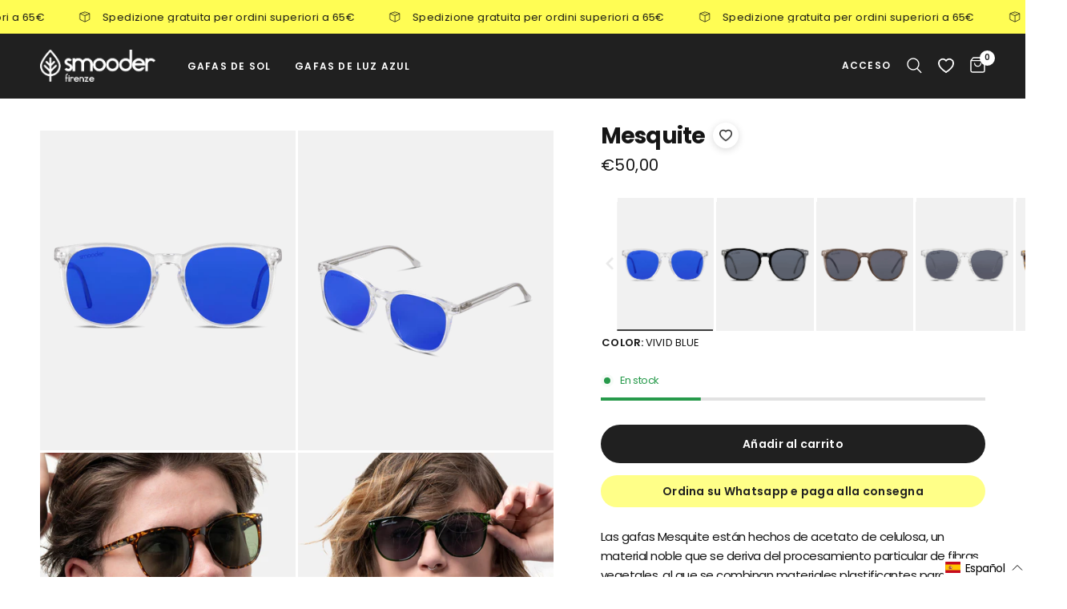

--- FILE ---
content_type: text/html; charset=utf-8
request_url: https://smooderbrand.com/es/products/mesquite09-sun
body_size: 75460
content:
<!doctype html><html class="no-js" lang="es" dir="ltr">
<head>
	<meta charset="utf-8">
	<meta http-equiv="X-UA-Compatible" content="IE=edge,chrome=1">
	<meta name="viewport" content="width=device-width, initial-scale=1, maximum-scale=5, viewport-fit=cover">
	<meta name="theme-color" content="#ffffff">
	<link rel="canonical" href="https://smooderbrand.com/es/products/mesquite09-sun">
	<link rel="preconnect" href="https://cdn.shopify.com" crossorigin>
    <link rel="stylesheet" href="https://cdn.shopify.com/s/files/1/0091/3276/9377/files/tiny-slider.css?v=1675346116">
    <script src="https://cdn.shopify.com/s/files/1/0091/3276/9377/files/tiny-slider.js?v=1675346117"></script>

    <script src="https://unpkg.com/@babel/standalone/babel.min.js"></script>
    <script src="https://cdn.shopify.com/s/files/1/0091/3276/9377/files/react.development.js?v=1676888215"></script>
    <script src="https://cdn.shopify.com/s/files/1/0091/3276/9377/files/react-dom.development.js?v=1676888216"></script>
  
    <script src="https://cdn.shopify.com/s/files/1/0091/3276/9377/files/swiper-bundle.min_9564fdd6-3377-414b-8512-7c18c00c66be.js?v=1676889248"></script>
    <link rel="stylesheet" href="https://cdn.shopify.com/s/files/1/0091/3276/9377/files/swiper-bundle.min.css?v=1676889248"/>

    <script type="text/babel" src="//smooderbrand.com/cdn/shop/t/5/assets/product-card.js?v=75392278953948098151749451103"></script>
  <script type="text/babel" src="//smooderbrand.com/cdn/shop/t/5/assets/product-card2.js?v=136957140094740454851749451103"></script>
    <script type="text/babel" src="//smooderbrand.com/cdn/shop/t/5/assets/product-card-old.js?v=12177031730444305231749451103"></script>
    <script type="text/babel" src="//smooderbrand.com/cdn/shop/t/5/assets/bundle.js?v=48572786934274809951749451102"></script>
	<link rel="preload" as="style" href="//smooderbrand.com/cdn/shop/t/5/assets/app.css?v=134650073167540877481749451102">
<link rel="preload" as="style" href="//smooderbrand.com/cdn/shop/t/5/assets/product.css?v=98886652225252824501749451103">
<link rel="preload" as="image" href="//smooderbrand.com/cdn/shop/files/X009_1_7b6b35c6-0835-4acb-932e-5898c79373a2_20x_crop_center.png?v=1711535569" imagesrcset="//smooderbrand.com/cdn/shop/files/X009_1_7b6b35c6-0835-4acb-932e-5898c79373a2_375x_crop_center.png?v=1711535569 375w,//smooderbrand.com/cdn/shop/files/X009_1_7b6b35c6-0835-4acb-932e-5898c79373a2_640x_crop_center.png?v=1711535569 640w,//smooderbrand.com/cdn/shop/files/X009_1_7b6b35c6-0835-4acb-932e-5898c79373a2_960x_crop_center.png?v=1711535569 960w" imagesizes="auto">



<link rel="preload" as="script" href="//smooderbrand.com/cdn/shop/t/5/assets/animations.min.js?v=24498722296372638671749451102">

<link rel="preload" as="script" href="//smooderbrand.com/cdn/shop/t/5/assets/vendor.min.js?v=169965383346633405841749451103">
<link rel="preload" as="script" href="//smooderbrand.com/cdn/shop/t/5/assets/app.js?v=38367264163400355421749451379">

<script>
window.lazySizesConfig = window.lazySizesConfig || {};
window.lazySizesConfig.expand = 250;
window.lazySizesConfig.loadMode = 1;
window.lazySizesConfig.loadHidden = false;
</script>


	<link rel="icon" type="image/png" href="//smooderbrand.com/cdn/shop/files/favicon.png?crop=center&height=32&v=1697794692&width=32">

	<title>
	Mesquite &ndash; Smooder Eyewear
	</title>

	
	<meta name="description" content="Las gafas Mesquite están hechos de acetato de celulosa, un material noble que se deriva del procesamiento particular de fibras vegetales, al que se combinan materiales plastificantes para darle flexibilidad y dureza. El resultado son unas gafas ligeras pero extremadamente resistentes caracterizadas por una reproducción">
	
<link rel="preconnect" href="https://fonts.shopifycdn.com" crossorigin>

<meta property="og:site_name" content="Smooder Eyewear">
<meta property="og:url" content="https://smooderbrand.com/es/products/mesquite09-sun">
<meta property="og:title" content="Mesquite">
<meta property="og:type" content="product">
<meta property="og:description" content="Las gafas Mesquite están hechos de acetato de celulosa, un material noble que se deriva del procesamiento particular de fibras vegetales, al que se combinan materiales plastificantes para darle flexibilidad y dureza. El resultado son unas gafas ligeras pero extremadamente resistentes caracterizadas por una reproducción"><meta property="og:image" content="http://smooderbrand.com/cdn/shop/files/X009_1_7b6b35c6-0835-4acb-932e-5898c79373a2.png?v=1711535569">
  <meta property="og:image:secure_url" content="https://smooderbrand.com/cdn/shop/files/X009_1_7b6b35c6-0835-4acb-932e-5898c79373a2.png?v=1711535569">
  <meta property="og:image:width" content="1500">
  <meta property="og:image:height" content="2000"><meta property="og:price:amount" content="50,00">
  <meta property="og:price:currency" content="EUR"><meta name="twitter:card" content="summary_large_image">
<meta name="twitter:title" content="Mesquite">
<meta name="twitter:description" content="Las gafas Mesquite están hechos de acetato de celulosa, un material noble que se deriva del procesamiento particular de fibras vegetales, al que se combinan materiales plastificantes para darle flexibilidad y dureza. El resultado son unas gafas ligeras pero extremadamente resistentes caracterizadas por una reproducción">


	<link href="//smooderbrand.com/cdn/shop/t/5/assets/app.css?v=134650073167540877481749451102" rel="stylesheet" type="text/css" media="all" />

	<style data-shopify>
	@font-face {
  font-family: Poppins;
  font-weight: 400;
  font-style: normal;
  font-display: swap;
  src: url("//smooderbrand.com/cdn/fonts/poppins/poppins_n4.0ba78fa5af9b0e1a374041b3ceaadf0a43b41362.woff2") format("woff2"),
       url("//smooderbrand.com/cdn/fonts/poppins/poppins_n4.214741a72ff2596839fc9760ee7a770386cf16ca.woff") format("woff");
}

@font-face {
  font-family: Poppins;
  font-weight: 500;
  font-style: normal;
  font-display: swap;
  src: url("//smooderbrand.com/cdn/fonts/poppins/poppins_n5.ad5b4b72b59a00358afc706450c864c3c8323842.woff2") format("woff2"),
       url("//smooderbrand.com/cdn/fonts/poppins/poppins_n5.33757fdf985af2d24b32fcd84c9a09224d4b2c39.woff") format("woff");
}

@font-face {
  font-family: Poppins;
  font-weight: 600;
  font-style: normal;
  font-display: swap;
  src: url("//smooderbrand.com/cdn/fonts/poppins/poppins_n6.aa29d4918bc243723d56b59572e18228ed0786f6.woff2") format("woff2"),
       url("//smooderbrand.com/cdn/fonts/poppins/poppins_n6.5f815d845fe073750885d5b7e619ee00e8111208.woff") format("woff");
}

@font-face {
  font-family: Poppins;
  font-weight: 400;
  font-style: italic;
  font-display: swap;
  src: url("//smooderbrand.com/cdn/fonts/poppins/poppins_i4.846ad1e22474f856bd6b81ba4585a60799a9f5d2.woff2") format("woff2"),
       url("//smooderbrand.com/cdn/fonts/poppins/poppins_i4.56b43284e8b52fc64c1fd271f289a39e8477e9ec.woff") format("woff");
}

@font-face {
  font-family: Poppins;
  font-weight: 600;
  font-style: italic;
  font-display: swap;
  src: url("//smooderbrand.com/cdn/fonts/poppins/poppins_i6.bb8044d6203f492888d626dafda3c2999253e8e9.woff2") format("woff2"),
       url("//smooderbrand.com/cdn/fonts/poppins/poppins_i6.e233dec1a61b1e7dead9f920159eda42280a02c3.woff") format("woff");
}


		@font-face {
  font-family: Poppins;
  font-weight: 700;
  font-style: normal;
  font-display: swap;
  src: url("//smooderbrand.com/cdn/fonts/poppins/poppins_n7.56758dcf284489feb014a026f3727f2f20a54626.woff2") format("woff2"),
       url("//smooderbrand.com/cdn/fonts/poppins/poppins_n7.f34f55d9b3d3205d2cd6f64955ff4b36f0cfd8da.woff") format("woff");
}

@font-face {
  font-family: Poppins;
  font-weight: 400;
  font-style: normal;
  font-display: swap;
  src: url("//smooderbrand.com/cdn/fonts/poppins/poppins_n4.0ba78fa5af9b0e1a374041b3ceaadf0a43b41362.woff2") format("woff2"),
       url("//smooderbrand.com/cdn/fonts/poppins/poppins_n4.214741a72ff2596839fc9760ee7a770386cf16ca.woff") format("woff");
}

h1,h2,h3,h4,h5,h6,
	.h1,.h2,.h3,.h4,.h5,.h6,
	.logolink.text-logo,
	.heading-font,
	.h1-xlarge,
	.h1-large,
	.customer-addresses .my-address .address-index {
		font-style: normal;
		font-weight: 700;
		font-family: Poppins;
	}
	body,
	.body-font {
		font-style: normal;
		font-weight: 400;
		font-family: Poppins;
	}
  .thb-product-detail .product-title {
		font-style: normal;
		font-weight: 700;
		font-family: Poppins;
	}

  .titleprice-row .amount,
  .titleprice-row.soldout{
    font-family: Poppins;
  }
	:root {
		--font-body-scale: 1.0;
		--font-body-line-height-scale: 1.0;
		--font-body-letter-spacing: -0.03em;
		--font-heading-scale: 1.0;
		--font-heading-line-height-scale: 1.0;
		--font-heading-letter-spacing: -0.03em;
		--font-navigation-scale: 1.0;
		--font-product-title-scale: 1.0;
		--font-product-title-line-height-scale: 1.0;
		--button-letter-spacing: 0.02em;--bg-body: #ffffff;
			--bg-body-rgb: 255, 255, 255;
			--bg-body-darken: #f7f7f7;
			--payment-terms-background-color: #ffffff;--color-body: #151515;
		  --color-body-rgb: 21, 21, 21;--color-accent: #151515;
			--color-accent-rgb: 21, 21, 21;--color-border: #E2E2E2;--color-form-border: #dedede;--color-announcement-bar-text: #151515;--color-announcement-bar-bg: #fffd54;--color-header-bg: #202020;
			--color-header-bg-rgb: 32, 32, 32;--color-header-text: #ffffff;
			--color-header-text-rgb: 255, 255, 255;--color-header-links: #ffffff;--color-header-links-hover: #fffd54;--color-header-icons: #ffffff;--color-header-border: #202020;--solid-button-background: #151515;--solid-button-label: #ffffff;--outline-button-label: #151515;--color-price: #151515;--color-star: #FD9A52;--color-dots: #151515;--color-inventory-instock: #279A4B;--color-inventory-lowstock: #FB9E5B;--section-spacing-mobile: 50px;--section-spacing-desktop: 90px;--button-border-radius: 25px;--color-badge-text: #ffffff;--color-badge-sold-out: #939393;--color-badge-sale: #ff1616;--badge-corner-radius: 0px;--color-footer-text: #FFFFFF;
			--color-footer-text-rgb: 255, 255, 255;--color-footer-link: #ebebeb;--color-footer-link-hover: #FFFFFF;--color-footer-border: #202020;
			--color-footer-border-rgb: 32, 32, 32;--color-footer-bg: #202020;}
</style>


	<script>
		window.theme = window.theme || {};
		theme = {
			settings: {
				money_with_currency_format:"€{{amount_with_comma_separator}}",
				cart_drawer:false},
			routes: {
				root_url: '/es',
				cart_url: '/es/cart',
				cart_add_url: '/es/cart/add',
				search_url: '/es/search',
				cart_change_url: '/es/cart/change',
				cart_update_url: '/es/cart/update',
				predictive_search_url: '/es/search/suggest',
			},
			variantStrings: {
        addToCart: `Añadir al carrito`,
        soldOut: `Agotado`,
        unavailable: `No disponible`,
      }
		};

      window.initProductCard = async (json, id, noBtns = false) => {
        var domContainer = null;
        if(json.title == "Testo"){
          return;
        }
        const interval = setInterval(() => {
          domContainer = document.querySelector('#' + id);
          if(domContainer != null & typeof ProductCard2 != "undefined"){
            clearInterval(interval)
            const root = ReactDOM.createRoot(domContainer);
            const e = React.createElement;
            root.render(e(ProductCard2, {"json": json, "collection": "", "page": "product", "noBtns": noBtns }));
          }
        }, 100)
      }

      var addToCart = async (selectedVariant, product, openCart = true) => {
        try {
          JSON.parse(localStorage.myBundle)
        } catch (e) {
          localStorage.myBundle = "[]"
        }
    
        if(product.tags.indexOf("Promo3x1") > -1){
          var tmp = JSON.parse(localStorage.myBundle)
          // Add to bandle
          tmp.push({
            product: selectedVariant,
            img: selectedVariant.featured_media.preview_image.src
          })
    
          localStorage.myBundle = JSON.stringify(tmp)
    
          window.updateBundle()
        }else{
          var prod = selectedVariant
          var items = {
            items: [
              {
                id: prod.id,
                quantity: 1
              }
            ],
            "sections":["main-cart","cart-bubble"],
            "sections_url":"/cart"
          }
    
          //this.setState({loading: true})
    
          var res = await fetch("/cart/add.js", {
            "headers": {
              "Content-Type": "application/json"
            },
            "body": JSON.stringify(items),
            "method": "POST"
          });
    
          var self = this;
          setTimeout(() => {
            //document.body.classList.add('open-cc');
            //document.getElementById('Cart-Drawer').classList.add('active');
            //dispatchCustomEvent('cart-drawer:open');
            if(openCart){
              window.location.href = "/cart"
            }            
          }, 10)
          return res;
        }
      }

      var removeFromCartJS = async (lineid, openCart = true) => {
          var res = await fetch("/cart/change.js", {
            "headers": {
              "Content-Type": "application/json"
            },
            "body": JSON.stringify({line: lineid, quantity: 0, "sections":["main-cart","cart-bubble"], "sections_url":"/cart"}),
            "method": "POST"
          });
    
          var self = this;
          setTimeout(() => {
            if(openCart){
              window.location.href = "/cart"
            }
          }, 10)
          return res
      }

      var hasEcobox = () => {
          var has = false
          cart.items.map((i) => {
            if(i.id == 42360919097519){
              has = true
            }
          })
          return has
      }

      var getCart = () => {
        return new Promise(async (resolve, rej) => {
          var response = await fetch("/cart.json", {
            "headers": {
              "Content-Type": "application/json"
            }
          })
          resolve(JSON.parse(await response.text()))
        })
      }

      var cart = {"note":null,"attributes":{},"original_total_price":0,"total_price":0,"total_discount":0,"total_weight":0.0,"item_count":0,"items":[],"requires_shipping":false,"currency":"EUR","items_subtotal_price":0,"cart_level_discount_applications":[],"checkout_charge_amount":0}
	</script>

    <script>
      window.addEventListener('DOMContentLoaded', (event) => {
        var url = window.location.href
        if(url.indexOf("#filters") > -1){
          var intervalOpenFilters = setInterval(() => {
            if(window.filterMenu != null){
              document.body.classList.add("open-cc")
              document.getElementById("Facets-Toggle").click()
              window.openFilterMenu()
              clearInterval(intervalOpenFilters)
            }            
          }, 100)
        }
      })
    </script>
  
	<script>window.performance && window.performance.mark && window.performance.mark('shopify.content_for_header.start');</script><meta id="shopify-digital-wallet" name="shopify-digital-wallet" content="/54876962995/digital_wallets/dialog">
<meta name="shopify-checkout-api-token" content="a25259a4d129404fe97b7335eca409ae">
<meta id="in-context-paypal-metadata" data-shop-id="54876962995" data-venmo-supported="false" data-environment="production" data-locale="es_ES" data-paypal-v4="true" data-currency="EUR">
<link rel="alternate" hreflang="x-default" href="https://smooderbrand.com/products/mesquite09-sun">
<link rel="alternate" hreflang="it" href="https://smooderbrand.com/products/mesquite09-sun">
<link rel="alternate" hreflang="fr" href="https://smooderbrand.com/fr/products/mesquite09-sun">
<link rel="alternate" hreflang="en" href="https://smooderbrand.com/en/products/mesquite09-sun">
<link rel="alternate" hreflang="pt" href="https://smooderbrand.com/pt/products/mesquite09-sun">
<link rel="alternate" hreflang="es" href="https://smooderbrand.com/es/products/mesquite09-sun">
<link rel="alternate" hreflang="de" href="https://smooderbrand.com/de/products/mesquite09-sun">
<link rel="alternate" hreflang="pt-PT" href="https://pt.smooderbrand.com/products/mesquite09-sun">
<link rel="alternate" hreflang="en-AC" href="https://en.smooderbrand.com/products/mesquite09-sun">
<link rel="alternate" hreflang="en-AD" href="https://en.smooderbrand.com/products/mesquite09-sun">
<link rel="alternate" hreflang="en-AE" href="https://en.smooderbrand.com/products/mesquite09-sun">
<link rel="alternate" hreflang="en-AF" href="https://en.smooderbrand.com/products/mesquite09-sun">
<link rel="alternate" hreflang="en-AG" href="https://en.smooderbrand.com/products/mesquite09-sun">
<link rel="alternate" hreflang="en-AI" href="https://en.smooderbrand.com/products/mesquite09-sun">
<link rel="alternate" hreflang="en-AL" href="https://en.smooderbrand.com/products/mesquite09-sun">
<link rel="alternate" hreflang="en-AM" href="https://en.smooderbrand.com/products/mesquite09-sun">
<link rel="alternate" hreflang="en-AO" href="https://en.smooderbrand.com/products/mesquite09-sun">
<link rel="alternate" hreflang="en-AR" href="https://en.smooderbrand.com/products/mesquite09-sun">
<link rel="alternate" hreflang="en-AU" href="https://en.smooderbrand.com/products/mesquite09-sun">
<link rel="alternate" hreflang="en-AW" href="https://en.smooderbrand.com/products/mesquite09-sun">
<link rel="alternate" hreflang="en-AX" href="https://en.smooderbrand.com/products/mesquite09-sun">
<link rel="alternate" hreflang="en-AZ" href="https://en.smooderbrand.com/products/mesquite09-sun">
<link rel="alternate" hreflang="en-BA" href="https://en.smooderbrand.com/products/mesquite09-sun">
<link rel="alternate" hreflang="en-BB" href="https://en.smooderbrand.com/products/mesquite09-sun">
<link rel="alternate" hreflang="en-BD" href="https://en.smooderbrand.com/products/mesquite09-sun">
<link rel="alternate" hreflang="en-BF" href="https://en.smooderbrand.com/products/mesquite09-sun">
<link rel="alternate" hreflang="en-BG" href="https://en.smooderbrand.com/products/mesquite09-sun">
<link rel="alternate" hreflang="en-BH" href="https://en.smooderbrand.com/products/mesquite09-sun">
<link rel="alternate" hreflang="en-BI" href="https://en.smooderbrand.com/products/mesquite09-sun">
<link rel="alternate" hreflang="en-BJ" href="https://en.smooderbrand.com/products/mesquite09-sun">
<link rel="alternate" hreflang="en-BL" href="https://en.smooderbrand.com/products/mesquite09-sun">
<link rel="alternate" hreflang="en-BM" href="https://en.smooderbrand.com/products/mesquite09-sun">
<link rel="alternate" hreflang="en-BN" href="https://en.smooderbrand.com/products/mesquite09-sun">
<link rel="alternate" hreflang="en-BO" href="https://en.smooderbrand.com/products/mesquite09-sun">
<link rel="alternate" hreflang="en-BQ" href="https://en.smooderbrand.com/products/mesquite09-sun">
<link rel="alternate" hreflang="en-BR" href="https://en.smooderbrand.com/products/mesquite09-sun">
<link rel="alternate" hreflang="en-BS" href="https://en.smooderbrand.com/products/mesquite09-sun">
<link rel="alternate" hreflang="en-BT" href="https://en.smooderbrand.com/products/mesquite09-sun">
<link rel="alternate" hreflang="en-BW" href="https://en.smooderbrand.com/products/mesquite09-sun">
<link rel="alternate" hreflang="en-BY" href="https://en.smooderbrand.com/products/mesquite09-sun">
<link rel="alternate" hreflang="en-BZ" href="https://en.smooderbrand.com/products/mesquite09-sun">
<link rel="alternate" hreflang="en-CC" href="https://en.smooderbrand.com/products/mesquite09-sun">
<link rel="alternate" hreflang="en-CD" href="https://en.smooderbrand.com/products/mesquite09-sun">
<link rel="alternate" hreflang="en-CF" href="https://en.smooderbrand.com/products/mesquite09-sun">
<link rel="alternate" hreflang="en-CG" href="https://en.smooderbrand.com/products/mesquite09-sun">
<link rel="alternate" hreflang="en-CH" href="https://en.smooderbrand.com/products/mesquite09-sun">
<link rel="alternate" hreflang="en-CI" href="https://en.smooderbrand.com/products/mesquite09-sun">
<link rel="alternate" hreflang="en-CK" href="https://en.smooderbrand.com/products/mesquite09-sun">
<link rel="alternate" hreflang="en-CL" href="https://en.smooderbrand.com/products/mesquite09-sun">
<link rel="alternate" hreflang="en-CM" href="https://en.smooderbrand.com/products/mesquite09-sun">
<link rel="alternate" hreflang="en-CN" href="https://en.smooderbrand.com/products/mesquite09-sun">
<link rel="alternate" hreflang="en-CO" href="https://en.smooderbrand.com/products/mesquite09-sun">
<link rel="alternate" hreflang="en-CR" href="https://en.smooderbrand.com/products/mesquite09-sun">
<link rel="alternate" hreflang="en-CV" href="https://en.smooderbrand.com/products/mesquite09-sun">
<link rel="alternate" hreflang="en-CW" href="https://en.smooderbrand.com/products/mesquite09-sun">
<link rel="alternate" hreflang="en-CX" href="https://en.smooderbrand.com/products/mesquite09-sun">
<link rel="alternate" hreflang="en-CY" href="https://en.smooderbrand.com/products/mesquite09-sun">
<link rel="alternate" hreflang="en-CZ" href="https://en.smooderbrand.com/products/mesquite09-sun">
<link rel="alternate" hreflang="en-DJ" href="https://en.smooderbrand.com/products/mesquite09-sun">
<link rel="alternate" hreflang="en-DK" href="https://en.smooderbrand.com/products/mesquite09-sun">
<link rel="alternate" hreflang="en-DM" href="https://en.smooderbrand.com/products/mesquite09-sun">
<link rel="alternate" hreflang="en-DO" href="https://en.smooderbrand.com/products/mesquite09-sun">
<link rel="alternate" hreflang="en-DZ" href="https://en.smooderbrand.com/products/mesquite09-sun">
<link rel="alternate" hreflang="en-EC" href="https://en.smooderbrand.com/products/mesquite09-sun">
<link rel="alternate" hreflang="en-EE" href="https://en.smooderbrand.com/products/mesquite09-sun">
<link rel="alternate" hreflang="en-EG" href="https://en.smooderbrand.com/products/mesquite09-sun">
<link rel="alternate" hreflang="en-EH" href="https://en.smooderbrand.com/products/mesquite09-sun">
<link rel="alternate" hreflang="en-ER" href="https://en.smooderbrand.com/products/mesquite09-sun">
<link rel="alternate" hreflang="en-ET" href="https://en.smooderbrand.com/products/mesquite09-sun">
<link rel="alternate" hreflang="en-FI" href="https://en.smooderbrand.com/products/mesquite09-sun">
<link rel="alternate" hreflang="en-FJ" href="https://en.smooderbrand.com/products/mesquite09-sun">
<link rel="alternate" hreflang="en-FK" href="https://en.smooderbrand.com/products/mesquite09-sun">
<link rel="alternate" hreflang="en-FO" href="https://en.smooderbrand.com/products/mesquite09-sun">
<link rel="alternate" hreflang="en-GA" href="https://en.smooderbrand.com/products/mesquite09-sun">
<link rel="alternate" hreflang="en-GB" href="https://en.smooderbrand.com/products/mesquite09-sun">
<link rel="alternate" hreflang="en-GD" href="https://en.smooderbrand.com/products/mesquite09-sun">
<link rel="alternate" hreflang="en-GE" href="https://en.smooderbrand.com/products/mesquite09-sun">
<link rel="alternate" hreflang="en-GF" href="https://en.smooderbrand.com/products/mesquite09-sun">
<link rel="alternate" hreflang="en-GG" href="https://en.smooderbrand.com/products/mesquite09-sun">
<link rel="alternate" hreflang="en-GH" href="https://en.smooderbrand.com/products/mesquite09-sun">
<link rel="alternate" hreflang="en-GI" href="https://en.smooderbrand.com/products/mesquite09-sun">
<link rel="alternate" hreflang="en-GL" href="https://en.smooderbrand.com/products/mesquite09-sun">
<link rel="alternate" hreflang="en-GM" href="https://en.smooderbrand.com/products/mesquite09-sun">
<link rel="alternate" hreflang="en-GN" href="https://en.smooderbrand.com/products/mesquite09-sun">
<link rel="alternate" hreflang="en-GP" href="https://en.smooderbrand.com/products/mesquite09-sun">
<link rel="alternate" hreflang="en-GQ" href="https://en.smooderbrand.com/products/mesquite09-sun">
<link rel="alternate" hreflang="en-GR" href="https://en.smooderbrand.com/products/mesquite09-sun">
<link rel="alternate" hreflang="en-GS" href="https://en.smooderbrand.com/products/mesquite09-sun">
<link rel="alternate" hreflang="en-GT" href="https://en.smooderbrand.com/products/mesquite09-sun">
<link rel="alternate" hreflang="en-GW" href="https://en.smooderbrand.com/products/mesquite09-sun">
<link rel="alternate" hreflang="en-GY" href="https://en.smooderbrand.com/products/mesquite09-sun">
<link rel="alternate" hreflang="en-HK" href="https://en.smooderbrand.com/products/mesquite09-sun">
<link rel="alternate" hreflang="en-HN" href="https://en.smooderbrand.com/products/mesquite09-sun">
<link rel="alternate" hreflang="en-HR" href="https://en.smooderbrand.com/products/mesquite09-sun">
<link rel="alternate" hreflang="en-HT" href="https://en.smooderbrand.com/products/mesquite09-sun">
<link rel="alternate" hreflang="en-HU" href="https://en.smooderbrand.com/products/mesquite09-sun">
<link rel="alternate" hreflang="en-ID" href="https://en.smooderbrand.com/products/mesquite09-sun">
<link rel="alternate" hreflang="en-IE" href="https://en.smooderbrand.com/products/mesquite09-sun">
<link rel="alternate" hreflang="en-IL" href="https://en.smooderbrand.com/products/mesquite09-sun">
<link rel="alternate" hreflang="en-IM" href="https://en.smooderbrand.com/products/mesquite09-sun">
<link rel="alternate" hreflang="en-IN" href="https://en.smooderbrand.com/products/mesquite09-sun">
<link rel="alternate" hreflang="en-IO" href="https://en.smooderbrand.com/products/mesquite09-sun">
<link rel="alternate" hreflang="en-IQ" href="https://en.smooderbrand.com/products/mesquite09-sun">
<link rel="alternate" hreflang="en-IS" href="https://en.smooderbrand.com/products/mesquite09-sun">
<link rel="alternate" hreflang="en-JE" href="https://en.smooderbrand.com/products/mesquite09-sun">
<link rel="alternate" hreflang="en-JM" href="https://en.smooderbrand.com/products/mesquite09-sun">
<link rel="alternate" hreflang="en-JO" href="https://en.smooderbrand.com/products/mesquite09-sun">
<link rel="alternate" hreflang="en-JP" href="https://en.smooderbrand.com/products/mesquite09-sun">
<link rel="alternate" hreflang="en-KE" href="https://en.smooderbrand.com/products/mesquite09-sun">
<link rel="alternate" hreflang="en-KG" href="https://en.smooderbrand.com/products/mesquite09-sun">
<link rel="alternate" hreflang="en-KH" href="https://en.smooderbrand.com/products/mesquite09-sun">
<link rel="alternate" hreflang="en-KI" href="https://en.smooderbrand.com/products/mesquite09-sun">
<link rel="alternate" hreflang="en-KM" href="https://en.smooderbrand.com/products/mesquite09-sun">
<link rel="alternate" hreflang="en-KN" href="https://en.smooderbrand.com/products/mesquite09-sun">
<link rel="alternate" hreflang="en-KR" href="https://en.smooderbrand.com/products/mesquite09-sun">
<link rel="alternate" hreflang="en-KW" href="https://en.smooderbrand.com/products/mesquite09-sun">
<link rel="alternate" hreflang="en-KY" href="https://en.smooderbrand.com/products/mesquite09-sun">
<link rel="alternate" hreflang="en-KZ" href="https://en.smooderbrand.com/products/mesquite09-sun">
<link rel="alternate" hreflang="en-LA" href="https://en.smooderbrand.com/products/mesquite09-sun">
<link rel="alternate" hreflang="en-LB" href="https://en.smooderbrand.com/products/mesquite09-sun">
<link rel="alternate" hreflang="en-LC" href="https://en.smooderbrand.com/products/mesquite09-sun">
<link rel="alternate" hreflang="en-LI" href="https://en.smooderbrand.com/products/mesquite09-sun">
<link rel="alternate" hreflang="en-LK" href="https://en.smooderbrand.com/products/mesquite09-sun">
<link rel="alternate" hreflang="en-LR" href="https://en.smooderbrand.com/products/mesquite09-sun">
<link rel="alternate" hreflang="en-LS" href="https://en.smooderbrand.com/products/mesquite09-sun">
<link rel="alternate" hreflang="en-LT" href="https://en.smooderbrand.com/products/mesquite09-sun">
<link rel="alternate" hreflang="en-LU" href="https://en.smooderbrand.com/products/mesquite09-sun">
<link rel="alternate" hreflang="en-LV" href="https://en.smooderbrand.com/products/mesquite09-sun">
<link rel="alternate" hreflang="en-LY" href="https://en.smooderbrand.com/products/mesquite09-sun">
<link rel="alternate" hreflang="en-MA" href="https://en.smooderbrand.com/products/mesquite09-sun">
<link rel="alternate" hreflang="en-MC" href="https://en.smooderbrand.com/products/mesquite09-sun">
<link rel="alternate" hreflang="en-MD" href="https://en.smooderbrand.com/products/mesquite09-sun">
<link rel="alternate" hreflang="en-ME" href="https://en.smooderbrand.com/products/mesquite09-sun">
<link rel="alternate" hreflang="en-MF" href="https://en.smooderbrand.com/products/mesquite09-sun">
<link rel="alternate" hreflang="en-MG" href="https://en.smooderbrand.com/products/mesquite09-sun">
<link rel="alternate" hreflang="en-MK" href="https://en.smooderbrand.com/products/mesquite09-sun">
<link rel="alternate" hreflang="en-ML" href="https://en.smooderbrand.com/products/mesquite09-sun">
<link rel="alternate" hreflang="en-MM" href="https://en.smooderbrand.com/products/mesquite09-sun">
<link rel="alternate" hreflang="en-MN" href="https://en.smooderbrand.com/products/mesquite09-sun">
<link rel="alternate" hreflang="en-MO" href="https://en.smooderbrand.com/products/mesquite09-sun">
<link rel="alternate" hreflang="en-MQ" href="https://en.smooderbrand.com/products/mesquite09-sun">
<link rel="alternate" hreflang="en-MR" href="https://en.smooderbrand.com/products/mesquite09-sun">
<link rel="alternate" hreflang="en-MS" href="https://en.smooderbrand.com/products/mesquite09-sun">
<link rel="alternate" hreflang="en-MT" href="https://en.smooderbrand.com/products/mesquite09-sun">
<link rel="alternate" hreflang="en-MU" href="https://en.smooderbrand.com/products/mesquite09-sun">
<link rel="alternate" hreflang="en-MV" href="https://en.smooderbrand.com/products/mesquite09-sun">
<link rel="alternate" hreflang="en-MW" href="https://en.smooderbrand.com/products/mesquite09-sun">
<link rel="alternate" hreflang="en-MX" href="https://en.smooderbrand.com/products/mesquite09-sun">
<link rel="alternate" hreflang="en-MY" href="https://en.smooderbrand.com/products/mesquite09-sun">
<link rel="alternate" hreflang="en-MZ" href="https://en.smooderbrand.com/products/mesquite09-sun">
<link rel="alternate" hreflang="en-NA" href="https://en.smooderbrand.com/products/mesquite09-sun">
<link rel="alternate" hreflang="en-NC" href="https://en.smooderbrand.com/products/mesquite09-sun">
<link rel="alternate" hreflang="en-NE" href="https://en.smooderbrand.com/products/mesquite09-sun">
<link rel="alternate" hreflang="en-NF" href="https://en.smooderbrand.com/products/mesquite09-sun">
<link rel="alternate" hreflang="en-NG" href="https://en.smooderbrand.com/products/mesquite09-sun">
<link rel="alternate" hreflang="en-NI" href="https://en.smooderbrand.com/products/mesquite09-sun">
<link rel="alternate" hreflang="en-NL" href="https://en.smooderbrand.com/products/mesquite09-sun">
<link rel="alternate" hreflang="en-NO" href="https://en.smooderbrand.com/products/mesquite09-sun">
<link rel="alternate" hreflang="en-NP" href="https://en.smooderbrand.com/products/mesquite09-sun">
<link rel="alternate" hreflang="en-NR" href="https://en.smooderbrand.com/products/mesquite09-sun">
<link rel="alternate" hreflang="en-NU" href="https://en.smooderbrand.com/products/mesquite09-sun">
<link rel="alternate" hreflang="en-NZ" href="https://en.smooderbrand.com/products/mesquite09-sun">
<link rel="alternate" hreflang="en-OM" href="https://en.smooderbrand.com/products/mesquite09-sun">
<link rel="alternate" hreflang="en-PA" href="https://en.smooderbrand.com/products/mesquite09-sun">
<link rel="alternate" hreflang="en-PE" href="https://en.smooderbrand.com/products/mesquite09-sun">
<link rel="alternate" hreflang="en-PF" href="https://en.smooderbrand.com/products/mesquite09-sun">
<link rel="alternate" hreflang="en-PG" href="https://en.smooderbrand.com/products/mesquite09-sun">
<link rel="alternate" hreflang="en-PH" href="https://en.smooderbrand.com/products/mesquite09-sun">
<link rel="alternate" hreflang="en-PK" href="https://en.smooderbrand.com/products/mesquite09-sun">
<link rel="alternate" hreflang="en-PL" href="https://en.smooderbrand.com/products/mesquite09-sun">
<link rel="alternate" hreflang="en-PM" href="https://en.smooderbrand.com/products/mesquite09-sun">
<link rel="alternate" hreflang="en-PN" href="https://en.smooderbrand.com/products/mesquite09-sun">
<link rel="alternate" hreflang="en-PS" href="https://en.smooderbrand.com/products/mesquite09-sun">
<link rel="alternate" hreflang="en-PY" href="https://en.smooderbrand.com/products/mesquite09-sun">
<link rel="alternate" hreflang="en-QA" href="https://en.smooderbrand.com/products/mesquite09-sun">
<link rel="alternate" hreflang="en-RE" href="https://en.smooderbrand.com/products/mesquite09-sun">
<link rel="alternate" hreflang="en-RO" href="https://en.smooderbrand.com/products/mesquite09-sun">
<link rel="alternate" hreflang="en-RS" href="https://en.smooderbrand.com/products/mesquite09-sun">
<link rel="alternate" hreflang="en-RU" href="https://en.smooderbrand.com/products/mesquite09-sun">
<link rel="alternate" hreflang="en-RW" href="https://en.smooderbrand.com/products/mesquite09-sun">
<link rel="alternate" hreflang="en-SA" href="https://en.smooderbrand.com/products/mesquite09-sun">
<link rel="alternate" hreflang="en-SB" href="https://en.smooderbrand.com/products/mesquite09-sun">
<link rel="alternate" hreflang="en-SC" href="https://en.smooderbrand.com/products/mesquite09-sun">
<link rel="alternate" hreflang="en-SD" href="https://en.smooderbrand.com/products/mesquite09-sun">
<link rel="alternate" hreflang="en-SE" href="https://en.smooderbrand.com/products/mesquite09-sun">
<link rel="alternate" hreflang="en-SG" href="https://en.smooderbrand.com/products/mesquite09-sun">
<link rel="alternate" hreflang="en-SH" href="https://en.smooderbrand.com/products/mesquite09-sun">
<link rel="alternate" hreflang="en-SI" href="https://en.smooderbrand.com/products/mesquite09-sun">
<link rel="alternate" hreflang="en-SJ" href="https://en.smooderbrand.com/products/mesquite09-sun">
<link rel="alternate" hreflang="en-SK" href="https://en.smooderbrand.com/products/mesquite09-sun">
<link rel="alternate" hreflang="en-SL" href="https://en.smooderbrand.com/products/mesquite09-sun">
<link rel="alternate" hreflang="en-SM" href="https://en.smooderbrand.com/products/mesquite09-sun">
<link rel="alternate" hreflang="en-SN" href="https://en.smooderbrand.com/products/mesquite09-sun">
<link rel="alternate" hreflang="en-SO" href="https://en.smooderbrand.com/products/mesquite09-sun">
<link rel="alternate" hreflang="en-SR" href="https://en.smooderbrand.com/products/mesquite09-sun">
<link rel="alternate" hreflang="en-SS" href="https://en.smooderbrand.com/products/mesquite09-sun">
<link rel="alternate" hreflang="en-ST" href="https://en.smooderbrand.com/products/mesquite09-sun">
<link rel="alternate" hreflang="en-SV" href="https://en.smooderbrand.com/products/mesquite09-sun">
<link rel="alternate" hreflang="en-SX" href="https://en.smooderbrand.com/products/mesquite09-sun">
<link rel="alternate" hreflang="en-SZ" href="https://en.smooderbrand.com/products/mesquite09-sun">
<link rel="alternate" hreflang="en-TA" href="https://en.smooderbrand.com/products/mesquite09-sun">
<link rel="alternate" hreflang="en-TC" href="https://en.smooderbrand.com/products/mesquite09-sun">
<link rel="alternate" hreflang="en-TD" href="https://en.smooderbrand.com/products/mesquite09-sun">
<link rel="alternate" hreflang="en-TF" href="https://en.smooderbrand.com/products/mesquite09-sun">
<link rel="alternate" hreflang="en-TG" href="https://en.smooderbrand.com/products/mesquite09-sun">
<link rel="alternate" hreflang="en-TH" href="https://en.smooderbrand.com/products/mesquite09-sun">
<link rel="alternate" hreflang="en-TJ" href="https://en.smooderbrand.com/products/mesquite09-sun">
<link rel="alternate" hreflang="en-TK" href="https://en.smooderbrand.com/products/mesquite09-sun">
<link rel="alternate" hreflang="en-TL" href="https://en.smooderbrand.com/products/mesquite09-sun">
<link rel="alternate" hreflang="en-TM" href="https://en.smooderbrand.com/products/mesquite09-sun">
<link rel="alternate" hreflang="en-TN" href="https://en.smooderbrand.com/products/mesquite09-sun">
<link rel="alternate" hreflang="en-TO" href="https://en.smooderbrand.com/products/mesquite09-sun">
<link rel="alternate" hreflang="en-TR" href="https://en.smooderbrand.com/products/mesquite09-sun">
<link rel="alternate" hreflang="en-TT" href="https://en.smooderbrand.com/products/mesquite09-sun">
<link rel="alternate" hreflang="en-TV" href="https://en.smooderbrand.com/products/mesquite09-sun">
<link rel="alternate" hreflang="en-TW" href="https://en.smooderbrand.com/products/mesquite09-sun">
<link rel="alternate" hreflang="en-TZ" href="https://en.smooderbrand.com/products/mesquite09-sun">
<link rel="alternate" hreflang="en-UA" href="https://en.smooderbrand.com/products/mesquite09-sun">
<link rel="alternate" hreflang="en-UG" href="https://en.smooderbrand.com/products/mesquite09-sun">
<link rel="alternate" hreflang="en-UM" href="https://en.smooderbrand.com/products/mesquite09-sun">
<link rel="alternate" hreflang="en-UY" href="https://en.smooderbrand.com/products/mesquite09-sun">
<link rel="alternate" hreflang="en-UZ" href="https://en.smooderbrand.com/products/mesquite09-sun">
<link rel="alternate" hreflang="en-VA" href="https://en.smooderbrand.com/products/mesquite09-sun">
<link rel="alternate" hreflang="en-VC" href="https://en.smooderbrand.com/products/mesquite09-sun">
<link rel="alternate" hreflang="en-VE" href="https://en.smooderbrand.com/products/mesquite09-sun">
<link rel="alternate" hreflang="en-VG" href="https://en.smooderbrand.com/products/mesquite09-sun">
<link rel="alternate" hreflang="en-VN" href="https://en.smooderbrand.com/products/mesquite09-sun">
<link rel="alternate" hreflang="en-VU" href="https://en.smooderbrand.com/products/mesquite09-sun">
<link rel="alternate" hreflang="en-WF" href="https://en.smooderbrand.com/products/mesquite09-sun">
<link rel="alternate" hreflang="en-WS" href="https://en.smooderbrand.com/products/mesquite09-sun">
<link rel="alternate" hreflang="en-XK" href="https://en.smooderbrand.com/products/mesquite09-sun">
<link rel="alternate" hreflang="en-YE" href="https://en.smooderbrand.com/products/mesquite09-sun">
<link rel="alternate" hreflang="en-YT" href="https://en.smooderbrand.com/products/mesquite09-sun">
<link rel="alternate" hreflang="en-ZA" href="https://en.smooderbrand.com/products/mesquite09-sun">
<link rel="alternate" hreflang="en-ZM" href="https://en.smooderbrand.com/products/mesquite09-sun">
<link rel="alternate" hreflang="en-ZW" href="https://en.smooderbrand.com/products/mesquite09-sun">
<link rel="alternate" hreflang="de-AT" href="https://de.smooderbrand.com/products/mesquite09-sun">
<link rel="alternate" hreflang="de-DE" href="https://de.smooderbrand.com/products/mesquite09-sun">
<link rel="alternate" hreflang="es-ES" href="https://es.smooderbrand.com/products/mesquite09-sun">
<link rel="alternate" hreflang="fr-BE" href="https://fr.smooderbrand.com/products/mesquite09-sun">
<link rel="alternate" hreflang="fr-FR" href="https://fr.smooderbrand.com/products/mesquite09-sun">
<link rel="alternate" type="application/json+oembed" href="https://smooderbrand.com/es/products/mesquite09-sun.oembed">
<script async="async" src="/checkouts/internal/preloads.js?locale=es-IT"></script>
<link rel="preconnect" href="https://shop.app" crossorigin="anonymous">
<script async="async" src="https://shop.app/checkouts/internal/preloads.js?locale=es-IT&shop_id=54876962995" crossorigin="anonymous"></script>
<script id="apple-pay-shop-capabilities" type="application/json">{"shopId":54876962995,"countryCode":"IT","currencyCode":"EUR","merchantCapabilities":["supports3DS"],"merchantId":"gid:\/\/shopify\/Shop\/54876962995","merchantName":"Smooder Eyewear","requiredBillingContactFields":["postalAddress","email","phone"],"requiredShippingContactFields":["postalAddress","email","phone"],"shippingType":"shipping","supportedNetworks":["visa","maestro","masterCard","amex"],"total":{"type":"pending","label":"Smooder Eyewear","amount":"1.00"},"shopifyPaymentsEnabled":true,"supportsSubscriptions":true}</script>
<script id="shopify-features" type="application/json">{"accessToken":"a25259a4d129404fe97b7335eca409ae","betas":["rich-media-storefront-analytics"],"domain":"smooderbrand.com","predictiveSearch":true,"shopId":54876962995,"locale":"es"}</script>
<script>var Shopify = Shopify || {};
Shopify.shop = "smooderbrand.myshopify.com";
Shopify.locale = "es";
Shopify.currency = {"active":"EUR","rate":"1.0"};
Shopify.country = "IT";
Shopify.theme = {"name":"Smooder","id":181225881932,"schema_name":"Smooder","schema_version":"1.2.3","theme_store_id":null,"role":"main"};
Shopify.theme.handle = "null";
Shopify.theme.style = {"id":null,"handle":null};
Shopify.cdnHost = "smooderbrand.com/cdn";
Shopify.routes = Shopify.routes || {};
Shopify.routes.root = "/es/";</script>
<script type="module">!function(o){(o.Shopify=o.Shopify||{}).modules=!0}(window);</script>
<script>!function(o){function n(){var o=[];function n(){o.push(Array.prototype.slice.apply(arguments))}return n.q=o,n}var t=o.Shopify=o.Shopify||{};t.loadFeatures=n(),t.autoloadFeatures=n()}(window);</script>
<script>
  window.ShopifyPay = window.ShopifyPay || {};
  window.ShopifyPay.apiHost = "shop.app\/pay";
  window.ShopifyPay.redirectState = null;
</script>
<script id="shop-js-analytics" type="application/json">{"pageType":"product"}</script>
<script defer="defer" async type="module" src="//smooderbrand.com/cdn/shopifycloud/shop-js/modules/v2/client.init-shop-cart-sync_B5knhve2.es.esm.js"></script>
<script defer="defer" async type="module" src="//smooderbrand.com/cdn/shopifycloud/shop-js/modules/v2/chunk.common_DUtBTchb.esm.js"></script>
<script type="module">
  await import("//smooderbrand.com/cdn/shopifycloud/shop-js/modules/v2/client.init-shop-cart-sync_B5knhve2.es.esm.js");
await import("//smooderbrand.com/cdn/shopifycloud/shop-js/modules/v2/chunk.common_DUtBTchb.esm.js");

  window.Shopify.SignInWithShop?.initShopCartSync?.({"fedCMEnabled":true,"windoidEnabled":true});

</script>
<script>
  window.Shopify = window.Shopify || {};
  if (!window.Shopify.featureAssets) window.Shopify.featureAssets = {};
  window.Shopify.featureAssets['shop-js'] = {"shop-cart-sync":["modules/v2/client.shop-cart-sync_Cu3ACRcZ.es.esm.js","modules/v2/chunk.common_DUtBTchb.esm.js"],"init-fed-cm":["modules/v2/client.init-fed-cm_BJrnB9kG.es.esm.js","modules/v2/chunk.common_DUtBTchb.esm.js"],"shop-button":["modules/v2/client.shop-button_CG6GKOD_.es.esm.js","modules/v2/chunk.common_DUtBTchb.esm.js"],"shop-cash-offers":["modules/v2/client.shop-cash-offers_gbZJIl7z.es.esm.js","modules/v2/chunk.common_DUtBTchb.esm.js","modules/v2/chunk.modal_BWJC_e_i.esm.js"],"init-windoid":["modules/v2/client.init-windoid_8ySNSk4Z.es.esm.js","modules/v2/chunk.common_DUtBTchb.esm.js"],"init-shop-email-lookup-coordinator":["modules/v2/client.init-shop-email-lookup-coordinator_wAcB8hvS.es.esm.js","modules/v2/chunk.common_DUtBTchb.esm.js"],"shop-toast-manager":["modules/v2/client.shop-toast-manager_Bg_V7N2L.es.esm.js","modules/v2/chunk.common_DUtBTchb.esm.js"],"shop-login-button":["modules/v2/client.shop-login-button_9GhCXlmE.es.esm.js","modules/v2/chunk.common_DUtBTchb.esm.js","modules/v2/chunk.modal_BWJC_e_i.esm.js"],"avatar":["modules/v2/client.avatar_BTnouDA3.es.esm.js"],"pay-button":["modules/v2/client.pay-button_18xvAuUL.es.esm.js","modules/v2/chunk.common_DUtBTchb.esm.js"],"init-shop-cart-sync":["modules/v2/client.init-shop-cart-sync_B5knhve2.es.esm.js","modules/v2/chunk.common_DUtBTchb.esm.js"],"init-customer-accounts":["modules/v2/client.init-customer-accounts_BuGWnp7m.es.esm.js","modules/v2/client.shop-login-button_9GhCXlmE.es.esm.js","modules/v2/chunk.common_DUtBTchb.esm.js","modules/v2/chunk.modal_BWJC_e_i.esm.js"],"init-shop-for-new-customer-accounts":["modules/v2/client.init-shop-for-new-customer-accounts_B-HfpYBc.es.esm.js","modules/v2/client.shop-login-button_9GhCXlmE.es.esm.js","modules/v2/chunk.common_DUtBTchb.esm.js","modules/v2/chunk.modal_BWJC_e_i.esm.js"],"init-customer-accounts-sign-up":["modules/v2/client.init-customer-accounts-sign-up_C94lauhm.es.esm.js","modules/v2/client.shop-login-button_9GhCXlmE.es.esm.js","modules/v2/chunk.common_DUtBTchb.esm.js","modules/v2/chunk.modal_BWJC_e_i.esm.js"],"checkout-modal":["modules/v2/client.checkout-modal_DUL5NYMv.es.esm.js","modules/v2/chunk.common_DUtBTchb.esm.js","modules/v2/chunk.modal_BWJC_e_i.esm.js"],"shop-follow-button":["modules/v2/client.shop-follow-button_Mw9EIQD1.es.esm.js","modules/v2/chunk.common_DUtBTchb.esm.js","modules/v2/chunk.modal_BWJC_e_i.esm.js"],"lead-capture":["modules/v2/client.lead-capture_DYjuQXkS.es.esm.js","modules/v2/chunk.common_DUtBTchb.esm.js","modules/v2/chunk.modal_BWJC_e_i.esm.js"],"shop-login":["modules/v2/client.shop-login_DK54Bfm6.es.esm.js","modules/v2/chunk.common_DUtBTchb.esm.js","modules/v2/chunk.modal_BWJC_e_i.esm.js"],"payment-terms":["modules/v2/client.payment-terms_JXZtx-3Y.es.esm.js","modules/v2/chunk.common_DUtBTchb.esm.js","modules/v2/chunk.modal_BWJC_e_i.esm.js"]};
</script>
<script>(function() {
  var isLoaded = false;
  function asyncLoad() {
    if (isLoaded) return;
    isLoaded = true;
    var urls = ["https:\/\/cookiebar.hulkapps.com\/hulk_cookie_bar.js?shop=smooderbrand.myshopify.com","https:\/\/cdnicart.identixweb.com\/assets\/js\/editor_popup_modal.min.js?shop=smooderbrand.myshopify.com"];
    for (var i = 0; i < urls.length; i++) {
      var s = document.createElement('script');
      s.type = 'text/javascript';
      s.async = true;
      s.src = urls[i];
      var x = document.getElementsByTagName('script')[0];
      x.parentNode.insertBefore(s, x);
    }
  };
  if(window.attachEvent) {
    window.attachEvent('onload', asyncLoad);
  } else {
    window.addEventListener('load', asyncLoad, false);
  }
})();</script>
<script id="__st">var __st={"a":54876962995,"offset":3600,"reqid":"6cc90cda-ca56-4ab1-abda-ecb874705d16-1768370851","pageurl":"smooderbrand.com\/es\/products\/mesquite09-sun","u":"9f18e124026d","p":"product","rtyp":"product","rid":8936842264908};</script>
<script>window.ShopifyPaypalV4VisibilityTracking = true;</script>
<script id="captcha-bootstrap">!function(){'use strict';const t='contact',e='account',n='new_comment',o=[[t,t],['blogs',n],['comments',n],[t,'customer']],c=[[e,'customer_login'],[e,'guest_login'],[e,'recover_customer_password'],[e,'create_customer']],r=t=>t.map((([t,e])=>`form[action*='/${t}']:not([data-nocaptcha='true']) input[name='form_type'][value='${e}']`)).join(','),a=t=>()=>t?[...document.querySelectorAll(t)].map((t=>t.form)):[];function s(){const t=[...o],e=r(t);return a(e)}const i='password',u='form_key',d=['recaptcha-v3-token','g-recaptcha-response','h-captcha-response',i],f=()=>{try{return window.sessionStorage}catch{return}},m='__shopify_v',_=t=>t.elements[u];function p(t,e,n=!1){try{const o=window.sessionStorage,c=JSON.parse(o.getItem(e)),{data:r}=function(t){const{data:e,action:n}=t;return t[m]||n?{data:e,action:n}:{data:t,action:n}}(c);for(const[e,n]of Object.entries(r))t.elements[e]&&(t.elements[e].value=n);n&&o.removeItem(e)}catch(o){console.error('form repopulation failed',{error:o})}}const l='form_type',E='cptcha';function T(t){t.dataset[E]=!0}const w=window,h=w.document,L='Shopify',v='ce_forms',y='captcha';let A=!1;((t,e)=>{const n=(g='f06e6c50-85a8-45c8-87d0-21a2b65856fe',I='https://cdn.shopify.com/shopifycloud/storefront-forms-hcaptcha/ce_storefront_forms_captcha_hcaptcha.v1.5.2.iife.js',D={infoText:'Protegido por hCaptcha',privacyText:'Privacidad',termsText:'Términos'},(t,e,n)=>{const o=w[L][v],c=o.bindForm;if(c)return c(t,g,e,D).then(n);var r;o.q.push([[t,g,e,D],n]),r=I,A||(h.body.append(Object.assign(h.createElement('script'),{id:'captcha-provider',async:!0,src:r})),A=!0)});var g,I,D;w[L]=w[L]||{},w[L][v]=w[L][v]||{},w[L][v].q=[],w[L][y]=w[L][y]||{},w[L][y].protect=function(t,e){n(t,void 0,e),T(t)},Object.freeze(w[L][y]),function(t,e,n,w,h,L){const[v,y,A,g]=function(t,e,n){const i=e?o:[],u=t?c:[],d=[...i,...u],f=r(d),m=r(i),_=r(d.filter((([t,e])=>n.includes(e))));return[a(f),a(m),a(_),s()]}(w,h,L),I=t=>{const e=t.target;return e instanceof HTMLFormElement?e:e&&e.form},D=t=>v().includes(t);t.addEventListener('submit',(t=>{const e=I(t);if(!e)return;const n=D(e)&&!e.dataset.hcaptchaBound&&!e.dataset.recaptchaBound,o=_(e),c=g().includes(e)&&(!o||!o.value);(n||c)&&t.preventDefault(),c&&!n&&(function(t){try{if(!f())return;!function(t){const e=f();if(!e)return;const n=_(t);if(!n)return;const o=n.value;o&&e.removeItem(o)}(t);const e=Array.from(Array(32),(()=>Math.random().toString(36)[2])).join('');!function(t,e){_(t)||t.append(Object.assign(document.createElement('input'),{type:'hidden',name:u})),t.elements[u].value=e}(t,e),function(t,e){const n=f();if(!n)return;const o=[...t.querySelectorAll(`input[type='${i}']`)].map((({name:t})=>t)),c=[...d,...o],r={};for(const[a,s]of new FormData(t).entries())c.includes(a)||(r[a]=s);n.setItem(e,JSON.stringify({[m]:1,action:t.action,data:r}))}(t,e)}catch(e){console.error('failed to persist form',e)}}(e),e.submit())}));const S=(t,e)=>{t&&!t.dataset[E]&&(n(t,e.some((e=>e===t))),T(t))};for(const o of['focusin','change'])t.addEventListener(o,(t=>{const e=I(t);D(e)&&S(e,y())}));const B=e.get('form_key'),M=e.get(l),P=B&&M;t.addEventListener('DOMContentLoaded',(()=>{const t=y();if(P)for(const e of t)e.elements[l].value===M&&p(e,B);[...new Set([...A(),...v().filter((t=>'true'===t.dataset.shopifyCaptcha))])].forEach((e=>S(e,t)))}))}(h,new URLSearchParams(w.location.search),n,t,e,['guest_login'])})(!0,!0)}();</script>
<script integrity="sha256-4kQ18oKyAcykRKYeNunJcIwy7WH5gtpwJnB7kiuLZ1E=" data-source-attribution="shopify.loadfeatures" defer="defer" src="//smooderbrand.com/cdn/shopifycloud/storefront/assets/storefront/load_feature-a0a9edcb.js" crossorigin="anonymous"></script>
<script crossorigin="anonymous" defer="defer" src="//smooderbrand.com/cdn/shopifycloud/storefront/assets/shopify_pay/storefront-65b4c6d7.js?v=20250812"></script>
<script data-source-attribution="shopify.dynamic_checkout.dynamic.init">var Shopify=Shopify||{};Shopify.PaymentButton=Shopify.PaymentButton||{isStorefrontPortableWallets:!0,init:function(){window.Shopify.PaymentButton.init=function(){};var t=document.createElement("script");t.src="https://smooderbrand.com/cdn/shopifycloud/portable-wallets/latest/portable-wallets.es.js",t.type="module",document.head.appendChild(t)}};
</script>
<script data-source-attribution="shopify.dynamic_checkout.buyer_consent">
  function portableWalletsHideBuyerConsent(e){var t=document.getElementById("shopify-buyer-consent"),n=document.getElementById("shopify-subscription-policy-button");t&&n&&(t.classList.add("hidden"),t.setAttribute("aria-hidden","true"),n.removeEventListener("click",e))}function portableWalletsShowBuyerConsent(e){var t=document.getElementById("shopify-buyer-consent"),n=document.getElementById("shopify-subscription-policy-button");t&&n&&(t.classList.remove("hidden"),t.removeAttribute("aria-hidden"),n.addEventListener("click",e))}window.Shopify?.PaymentButton&&(window.Shopify.PaymentButton.hideBuyerConsent=portableWalletsHideBuyerConsent,window.Shopify.PaymentButton.showBuyerConsent=portableWalletsShowBuyerConsent);
</script>
<script data-source-attribution="shopify.dynamic_checkout.cart.bootstrap">document.addEventListener("DOMContentLoaded",(function(){function t(){return document.querySelector("shopify-accelerated-checkout-cart, shopify-accelerated-checkout")}if(t())Shopify.PaymentButton.init();else{new MutationObserver((function(e,n){t()&&(Shopify.PaymentButton.init(),n.disconnect())})).observe(document.body,{childList:!0,subtree:!0})}}));
</script>
<link id="shopify-accelerated-checkout-styles" rel="stylesheet" media="screen" href="https://smooderbrand.com/cdn/shopifycloud/portable-wallets/latest/accelerated-checkout-backwards-compat.css" crossorigin="anonymous">
<style id="shopify-accelerated-checkout-cart">
        #shopify-buyer-consent {
  margin-top: 1em;
  display: inline-block;
  width: 100%;
}

#shopify-buyer-consent.hidden {
  display: none;
}

#shopify-subscription-policy-button {
  background: none;
  border: none;
  padding: 0;
  text-decoration: underline;
  font-size: inherit;
  cursor: pointer;
}

#shopify-subscription-policy-button::before {
  box-shadow: none;
}

      </style>

<script>window.performance && window.performance.mark && window.performance.mark('shopify.content_for_header.end');</script>

 <!-- Header hook for plugins -->

	<script>document.documentElement.className = document.documentElement.className.replace('no-js', 'js');</script>
  <!-- "snippets/judgeme_core.liquid" was not rendered, the associated app was uninstalled -->
<!-- BEGIN app block: shopify://apps/hulk-gdpr-cookie-bar/blocks/app-embed/e2ac5ac3-1765-477b-ac58-d792f9a65f3a --><script>
  window.shop_template_name = 'product'
  window.popup_data = {"notification_setting":{"popup_status":true,"popup_type":"full_screen","description_text":"Benvenuto! Smooderbrand.com utilizza cookie tecnici, analitici e di profilazione per migliorare l\u0026rsquo;esperienza di navigazione. Continuando la navigazione o chiudendo questo banner lei acconsente espressamente all\u0026rsquo;uso dei cookie utilizzati in questo sito. Per saperne di pi\u0026ugrave; e per sapere come negare il consenso all\u0026rsquo;installazione di tutti o di alcuni dei cookie presenti nel sito, la invitiamo a visitare la nostra \u003ca href=\"\/pages\/cookie\"\u003eCookie Policy\u003c\/a\u003e","description_bg_color":"#202020DD","description_link_color":"#ECECEC","description_text_color":"#FFFFFF","button_text":"ACCETTO","button_bg_color":"#ECECEC","button_hover_bg":"#FFFFFF","button_text_color":"#000000","button_border_radius":0,"popup_desktop_vertical_position":"bottom","popup_desktop_horizontal_position":"left","popup_mobile_position":"bottom","popup_animation":"fade","eu_only":true,"cookie_lifetime":7,"button_border_color":"#000000","button_hover_text_color":"#000000","button_hover_border_color":"#000000","ca_only":false,"allow_cookie_preference":false,"scan_time":null,"allow_shopify_data_preference":false,"title_text_color":"#FFFFFF","switch_color":"#CFCFCF","on_switch_bg_color":"#3CC527","off_switch_bg_color":"#999999","preferences_text":"Preferences","monthly_analysis_email":true,"deny_button_text":"RIFIUTO","fs_popup_color":"#FFFFFF","customization_button_text":"Accept","deny_button_text_color":"#FDFDFD","deny_button_hover_text_color":"#FFFFFF","deny_button_bg_color":"#3B3B3B","deny_button_hover_bg":"#484848","deny_button_hover_border_color":"#000000","deny_button_border_color":"#000000","preference_bar_width":700,"preference_bar_border_color":"#666","preference_deny_button_text":"Deny","app_porxy_url":"\/tools\/data_preferences","fs_popup_opacity":1.0,"va_only":false,"accept_button_text_font_family":null,"deny_button_text_font_family":null,"preference_button_text_font_family":null,"accept_button_text_size":13,"deny_button_text_size":13,"preference_button_text_size":14,"utah_only":false,"colorado_only":false,"connecticut_only":false,"pipeda_only":false},"have_any_plan":true,"plan_features":["geo_targeting","adjustable_colors","cookie_statistics","no_copyright_text","CCPA_GDPR_compliant","my_account_settings","Export_Delete_DPR_requests_reports"],"preference_bar":"  \u003cdiv class=\"hulk_cookie-preference-bar mobile_bottom\" id=\"hulk_cookie_bar\" style=\"opacity: 1.0\"\u003e\n    \u003cdiv class=\"Polaris-Choice__Descriptions\"\u003e\n      \u003cdiv class=\"hulk-preference-bar\"\u003e\u003c\/div\u003e\n      \u003cdiv id=\"Polarispopover2\" class=\"hulk_allow-preference hulk_allow-preference-bar\" style=\"display: none; background: #FFFFFF\"\u003e\n        \u003cdiv class=\"hulk_top-container_bar hulk_cookie_bar\" style=\"max-width: 700px; border-bottom: 1px solid #666;\"\u003e\n          \u003cdiv class=\"top-container_bar-heading\"\u003e\n            \u003ch2 class=\"mb-0 bar_heading\"\u003e\n              Manage cookie preference\n            \u003c\/h2\u003e\n          \u003c\/div\u003e\n        \u003c\/div\u003e\n\n        \u003cdiv class=\"hulk_cookie_bar hulk_top-content\" style=\"max-width: 700px; margin: 0 auto;\"\u003e\n          \u003cdiv class=\"top-container_content\"\u003e\n            \u003cdiv class=\"flex-content\" style=\"border-bottom: 1px solid #666;\"\u003e\n              \u003cdiv class=\"cookies_content\"\u003e\n                \u003cp class=\"description_text\"\u003e\u003cb style=\"display: flex; align-items: center;\"\u003eStrickly necessary cookies\n                  \u003cspan onclick=\"langIconChange()\" style=\"padding-left: 10px;\"\u003e\u003cspan id=\"myPlusIcon\" style=\"display: none; margin: 0;\" class=\"Polaris-Icon\"\u003e\u003cspan class=\"Polaris-VisuallyHidden\"\u003e\u003c\/span\u003e\u003csvg viewBox=\"0 0 20 20\" style=\"fill: #f9fafb;\" class=\"Polaris-Icon__Svg\" focusable=\"false\" aria-hidden=\"true\"\u003e\n      \u003cpath d=\"M15 10a1 1 0 0 1-1 1h-3v3a1 1 0 1 1-2 0v-3H6a1 1 0 1 1 0-2h3V6a1 1 0 0 1 2 0v3h3a1 1 0 0 1 1 1zm-5-8a8 8 0 1 0 0 16 8 8 0 0 0 0-16z\"\u003e\u003c\/path\u003e\n    \u003c\/svg\u003e\u003c\/span\u003e\u003c\/span\u003e\n                  \u003cspan id=\"myMinusIcon\" onclick=\"langIconChange()\" style=\"padding-left: 10px; display: flex;\"\u003e\n               \u003csvg version=\"1.1\" id=\"Capa_1\" xmlns=\"http:\/\/www.w3.org\/2000\/svg\" xmlns:xlink=\"http:\/\/www.w3.org\/1999\/xlink\" x=\"0px\" y=\"0px\"  viewBox=\"0 0 330 330\" style=\"enable-background:new 0 0 330 330; height: 19px; width: 16px;  fill: #f9fafb; position: relative;\" xml:space=\"preserve\"\u003e\u003cg\u003e\u003cpath d=\"M281.633,48.328C250.469,17.163,209.034,0,164.961,0C120.888,0,79.453,17.163,48.289,48.328 c-64.333,64.334-64.333,169.011,0,233.345C79.453,312.837,120.888,330,164.962,330c44.073,0,85.507-17.163,116.671-48.328\tc31.165-31.164,48.328-72.599,48.328-116.672S312.798,79.492,281.633,48.328z M260.42,260.46\tC234.922,285.957,201.021,300,164.962,300c-36.06,0-69.961-14.043-95.46-39.54c-52.636-52.637-52.636-138.282,0-190.919 C95,44.042,128.901,30,164.961,30s69.961,14.042,95.459,39.54c25.498,25.499,39.541,59.4,39.541,95.46\tS285.918,234.961,260.42,260.46z\"\/\u003e\u003cpath d=\"M254.961,150H74.962c-8.284,0-15,6.716-15,15s6.716,15,15,15h179.999c8.284,0,15-6.716,15-15S263.245,150,254.961,150z\"\/\u003e\u003c\/g\u003e\u003c\/svg\u003e\u003c\/span\u003e\n                \u003c\/b\u003e\u003c\/p\u003e\n                \u003cspan id=\"myLangHeading\" class=\"description_text\"\u003eThese cookies are strictly necessary to enable you to move about the site or to provide certain features you have requested\u003c\/span\u003e\n              \u003c\/div\u003e\n              \u003cdiv class=\"description_text text-right allow_switch\"\u003e\n                \u003cb\u003eAlways Allowed\u003c\/b\u003e\n              \u003c\/div\u003e\n            \u003c\/div\u003e\n              \u003cdiv class=\"flex-content\" style=\"border-bottom:  1px solid #666;\"\u003e\n                \u003cdiv class=\"cookies_content\"\u003e\n                  \u003cp class=\"description_text\"\u003e\u003cb style=\"display: flex; align-items: center;\"\u003eFunctionality cookies\n                    \u003cspan onclick=\"cookieDescHide(0)\" style=\"padding-left: 10px;\"\u003e\u003cspan id=\"plusIcon_0\" style=\"display: none; margin: 0;\" class=\"Polaris-Icon\"\u003e\u003cspan class=\"Polaris-VisuallyHidden\"\u003e\u003c\/span\u003e\u003csvg viewBox=\"0 0 20 20\" style=\"fill: #f9fafb;\" class=\"Polaris-Icon__Svg\" focusable=\"false\" aria-hidden=\"true\"\u003e\n      \u003cpath d=\"M15 10a1 1 0 0 1-1 1h-3v3a1 1 0 1 1-2 0v-3H6a1 1 0 1 1 0-2h3V6a1 1 0 0 1 2 0v3h3a1 1 0 0 1 1 1zm-5-8a8 8 0 1 0 0 16 8 8 0 0 0 0-16z\"\u003e\u003c\/path\u003e\n                  \u003c\/svg\u003e\u003c\/span\u003e\u003c\/span\u003e\n                    \u003cspan id=\"minusIcon_0\" style=\"padding-left: 10px; display: flex;\" onclick=\"cookieDescHide(0)\"\u003e\n                      \u003csvg version=\"1.1\" id=\"Capa_1\" xmlns=\"http:\/\/www.w3.org\/2000\/svg\" xmlns:xlink=\"http:\/\/www.w3.org\/1999\/xlink\" x=\"0px\" y=\"0px\"  viewBox=\"0 0 330 330\" style=\"enable-background:new 0 0 330 330; height: 19px;\n                          width: 16px; fill: #f9fafb; position: relative;\" xml:space=\"preserve\"\u003e\u003cg\u003e\u003cpath d=\"M281.633,48.328C250.469,17.163,209.034,0,164.961,0C120.888,0,79.453,17.163,48.289,48.328 c-64.333,64.334-64.333,169.011,0,233.345C79.453,312.837,120.888,330,164.962,330c44.073,0,85.507-17.163,116.671-48.328\tc31.165-31.164,48.328-72.599,48.328-116.672S312.798,79.492,281.633,48.328z M260.42,260.46\tC234.922,285.957,201.021,300,164.962,300c-36.06,0-69.961-14.043-95.46-39.54c-52.636-52.637-52.636-138.282,0-190.919 C95,44.042,128.901,30,164.961,30s69.961,14.042,95.459,39.54c25.498,25.499,39.541,59.4,39.541,95.46\tS285.918,234.961,260.42,260.46z\"\/\u003e\u003cpath d=\"M254.961,150H74.962c-8.284,0-15,6.716-15,15s6.716,15,15,15h179.999c8.284,0,15-6.716,15-15S263.245,150,254.961,150z\"\/\u003e\u003c\/g\u003e\u003c\/svg\u003e\u003c\/span\u003e\n                  \u003c\/b\u003e\u003c\/p\u003e\n                  \u003cspan id=\"myLangDesc_0\" class=\"description_text\"\u003eThese cookies enhance the functionality of the website by storing your preferences\u003c\/span\u003e\n                \u003c\/div\u003e\n                \u003cdiv class=\"allow_switch text-right\"\u003e\n                  \u003cdiv class=\"switch\"\u003e\n                    \u003cinput id=\"switch-pref-0\" type=\"checkbox\" class=\"switch-input switch-input-pref\" value=\"functionality\" checked\u003e\n                    \u003clabel for=\"switch-pref-0\" class=\"switch-label\"\u003eSwitch\u003c\/label\u003e\n                  \u003c\/div\u003e\n                \u003c\/div\u003e\n              \u003c\/div\u003e\n              \u003cdiv class=\"flex-content\" style=\"border-bottom:  1px solid #666;\"\u003e\n                \u003cdiv class=\"cookies_content\"\u003e\n                  \u003cp class=\"description_text\"\u003e\u003cb style=\"display: flex; align-items: center;\"\u003ePerformance cookies\n                    \u003cspan onclick=\"cookieDescHide(1)\" style=\"padding-left: 10px;\"\u003e\u003cspan id=\"plusIcon_1\" style=\"display: none; margin: 0;\" class=\"Polaris-Icon\"\u003e\u003cspan class=\"Polaris-VisuallyHidden\"\u003e\u003c\/span\u003e\u003csvg viewBox=\"0 0 20 20\" style=\"fill: #f9fafb;\" class=\"Polaris-Icon__Svg\" focusable=\"false\" aria-hidden=\"true\"\u003e\n      \u003cpath d=\"M15 10a1 1 0 0 1-1 1h-3v3a1 1 0 1 1-2 0v-3H6a1 1 0 1 1 0-2h3V6a1 1 0 0 1 2 0v3h3a1 1 0 0 1 1 1zm-5-8a8 8 0 1 0 0 16 8 8 0 0 0 0-16z\"\u003e\u003c\/path\u003e\n                  \u003c\/svg\u003e\u003c\/span\u003e\u003c\/span\u003e\n                    \u003cspan id=\"minusIcon_1\" style=\"padding-left: 10px; display: flex;\" onclick=\"cookieDescHide(1)\"\u003e\n                      \u003csvg version=\"1.1\" id=\"Capa_1\" xmlns=\"http:\/\/www.w3.org\/2000\/svg\" xmlns:xlink=\"http:\/\/www.w3.org\/1999\/xlink\" x=\"0px\" y=\"0px\"  viewBox=\"0 0 330 330\" style=\"enable-background:new 0 0 330 330; height: 19px;\n                          width: 16px; fill: #f9fafb; position: relative;\" xml:space=\"preserve\"\u003e\u003cg\u003e\u003cpath d=\"M281.633,48.328C250.469,17.163,209.034,0,164.961,0C120.888,0,79.453,17.163,48.289,48.328 c-64.333,64.334-64.333,169.011,0,233.345C79.453,312.837,120.888,330,164.962,330c44.073,0,85.507-17.163,116.671-48.328\tc31.165-31.164,48.328-72.599,48.328-116.672S312.798,79.492,281.633,48.328z M260.42,260.46\tC234.922,285.957,201.021,300,164.962,300c-36.06,0-69.961-14.043-95.46-39.54c-52.636-52.637-52.636-138.282,0-190.919 C95,44.042,128.901,30,164.961,30s69.961,14.042,95.459,39.54c25.498,25.499,39.541,59.4,39.541,95.46\tS285.918,234.961,260.42,260.46z\"\/\u003e\u003cpath d=\"M254.961,150H74.962c-8.284,0-15,6.716-15,15s6.716,15,15,15h179.999c8.284,0,15-6.716,15-15S263.245,150,254.961,150z\"\/\u003e\u003c\/g\u003e\u003c\/svg\u003e\u003c\/span\u003e\n                  \u003c\/b\u003e\u003c\/p\u003e\n                  \u003cspan id=\"myLangDesc_1\" class=\"description_text\"\u003eThese cookies help to improve the performance of the website, providing a better user experience\u003c\/span\u003e\n                \u003c\/div\u003e\n                \u003cdiv class=\"allow_switch text-right\"\u003e\n                  \u003cdiv class=\"switch\"\u003e\n                    \u003cinput id=\"switch-pref-1\" type=\"checkbox\" class=\"switch-input switch-input-pref\" value=\"performance\" checked\u003e\n                    \u003clabel for=\"switch-pref-1\" class=\"switch-label\"\u003eSwitch\u003c\/label\u003e\n                  \u003c\/div\u003e\n                \u003c\/div\u003e\n              \u003c\/div\u003e\n              \u003cdiv class=\"flex-content\" style=\"border-bottom:  1px solid #666;\"\u003e\n                \u003cdiv class=\"cookies_content\"\u003e\n                  \u003cp class=\"description_text\"\u003e\u003cb style=\"display: flex; align-items: center;\"\u003eTargeting Cookies\n                    \u003cspan onclick=\"cookieDescHide(2)\" style=\"padding-left: 10px;\"\u003e\u003cspan id=\"plusIcon_2\" style=\"display: none; margin: 0;\" class=\"Polaris-Icon\"\u003e\u003cspan class=\"Polaris-VisuallyHidden\"\u003e\u003c\/span\u003e\u003csvg viewBox=\"0 0 20 20\" style=\"fill: #f9fafb;\" class=\"Polaris-Icon__Svg\" focusable=\"false\" aria-hidden=\"true\"\u003e\n      \u003cpath d=\"M15 10a1 1 0 0 1-1 1h-3v3a1 1 0 1 1-2 0v-3H6a1 1 0 1 1 0-2h3V6a1 1 0 0 1 2 0v3h3a1 1 0 0 1 1 1zm-5-8a8 8 0 1 0 0 16 8 8 0 0 0 0-16z\"\u003e\u003c\/path\u003e\n                  \u003c\/svg\u003e\u003c\/span\u003e\u003c\/span\u003e\n                    \u003cspan id=\"minusIcon_2\" style=\"padding-left: 10px; display: flex;\" onclick=\"cookieDescHide(2)\"\u003e\n                      \u003csvg version=\"1.1\" id=\"Capa_1\" xmlns=\"http:\/\/www.w3.org\/2000\/svg\" xmlns:xlink=\"http:\/\/www.w3.org\/1999\/xlink\" x=\"0px\" y=\"0px\"  viewBox=\"0 0 330 330\" style=\"enable-background:new 0 0 330 330; height: 19px;\n                          width: 16px; fill: #f9fafb; position: relative;\" xml:space=\"preserve\"\u003e\u003cg\u003e\u003cpath d=\"M281.633,48.328C250.469,17.163,209.034,0,164.961,0C120.888,0,79.453,17.163,48.289,48.328 c-64.333,64.334-64.333,169.011,0,233.345C79.453,312.837,120.888,330,164.962,330c44.073,0,85.507-17.163,116.671-48.328\tc31.165-31.164,48.328-72.599,48.328-116.672S312.798,79.492,281.633,48.328z M260.42,260.46\tC234.922,285.957,201.021,300,164.962,300c-36.06,0-69.961-14.043-95.46-39.54c-52.636-52.637-52.636-138.282,0-190.919 C95,44.042,128.901,30,164.961,30s69.961,14.042,95.459,39.54c25.498,25.499,39.541,59.4,39.541,95.46\tS285.918,234.961,260.42,260.46z\"\/\u003e\u003cpath d=\"M254.961,150H74.962c-8.284,0-15,6.716-15,15s6.716,15,15,15h179.999c8.284,0,15-6.716,15-15S263.245,150,254.961,150z\"\/\u003e\u003c\/g\u003e\u003c\/svg\u003e\u003c\/span\u003e\n                  \u003c\/b\u003e\u003c\/p\u003e\n                  \u003cspan id=\"myLangDesc_2\" class=\"description_text\"\u003eThese cookies may be set through our site by our advertising partners. They may be used by those companies to build a profile of your interests and show you relevant adverts on other sites.\u003c\/span\u003e\n                \u003c\/div\u003e\n                \u003cdiv class=\"allow_switch text-right\"\u003e\n                  \u003cdiv class=\"switch\"\u003e\n                    \u003cinput id=\"switch-pref-2\" type=\"checkbox\" class=\"switch-input switch-input-pref\" value=\"targeting\" checked\u003e\n                    \u003clabel for=\"switch-pref-2\" class=\"switch-label\"\u003eSwitch\u003c\/label\u003e\n                  \u003c\/div\u003e\n                \u003c\/div\u003e\n              \u003c\/div\u003e\n              \u003cdiv class=\"flex-content\" style=\"border-bottom:  1px solid #666;\"\u003e\n                \u003cdiv class=\"cookies_content\"\u003e\n                  \u003cp class=\"description_text\"\u003e\u003cb style=\"display: flex; align-items: center;\"\u003eUnclassified Cookies\n                    \u003cspan onclick=\"cookieDescHide(3)\" style=\"padding-left: 10px;\"\u003e\u003cspan id=\"plusIcon_3\" style=\"display: none; margin: 0;\" class=\"Polaris-Icon\"\u003e\u003cspan class=\"Polaris-VisuallyHidden\"\u003e\u003c\/span\u003e\u003csvg viewBox=\"0 0 20 20\" style=\"fill: #f9fafb;\" class=\"Polaris-Icon__Svg\" focusable=\"false\" aria-hidden=\"true\"\u003e\n      \u003cpath d=\"M15 10a1 1 0 0 1-1 1h-3v3a1 1 0 1 1-2 0v-3H6a1 1 0 1 1 0-2h3V6a1 1 0 0 1 2 0v3h3a1 1 0 0 1 1 1zm-5-8a8 8 0 1 0 0 16 8 8 0 0 0 0-16z\"\u003e\u003c\/path\u003e\n                  \u003c\/svg\u003e\u003c\/span\u003e\u003c\/span\u003e\n                    \u003cspan id=\"minusIcon_3\" style=\"padding-left: 10px; display: flex;\" onclick=\"cookieDescHide(3)\"\u003e\n                      \u003csvg version=\"1.1\" id=\"Capa_1\" xmlns=\"http:\/\/www.w3.org\/2000\/svg\" xmlns:xlink=\"http:\/\/www.w3.org\/1999\/xlink\" x=\"0px\" y=\"0px\"  viewBox=\"0 0 330 330\" style=\"enable-background:new 0 0 330 330; height: 19px;\n                          width: 16px; fill: #f9fafb; position: relative;\" xml:space=\"preserve\"\u003e\u003cg\u003e\u003cpath d=\"M281.633,48.328C250.469,17.163,209.034,0,164.961,0C120.888,0,79.453,17.163,48.289,48.328 c-64.333,64.334-64.333,169.011,0,233.345C79.453,312.837,120.888,330,164.962,330c44.073,0,85.507-17.163,116.671-48.328\tc31.165-31.164,48.328-72.599,48.328-116.672S312.798,79.492,281.633,48.328z M260.42,260.46\tC234.922,285.957,201.021,300,164.962,300c-36.06,0-69.961-14.043-95.46-39.54c-52.636-52.637-52.636-138.282,0-190.919 C95,44.042,128.901,30,164.961,30s69.961,14.042,95.459,39.54c25.498,25.499,39.541,59.4,39.541,95.46\tS285.918,234.961,260.42,260.46z\"\/\u003e\u003cpath d=\"M254.961,150H74.962c-8.284,0-15,6.716-15,15s6.716,15,15,15h179.999c8.284,0,15-6.716,15-15S263.245,150,254.961,150z\"\/\u003e\u003c\/g\u003e\u003c\/svg\u003e\u003c\/span\u003e\n                  \u003c\/b\u003e\u003c\/p\u003e\n                  \u003cspan id=\"myLangDesc_3\" class=\"description_text\"\u003eThese are the cookies that we are in the process of classifying, together with the providers of individual cookies.\u003c\/span\u003e\n                \u003c\/div\u003e\n                \u003cdiv class=\"allow_switch text-right\"\u003e\n                  \u003cdiv class=\"switch\"\u003e\n                    \u003cinput id=\"switch-pref-3\" type=\"checkbox\" class=\"switch-input switch-input-pref\" value=\"unclassified\" checked\u003e\n                    \u003clabel for=\"switch-pref-3\" class=\"switch-label\"\u003eSwitch\u003c\/label\u003e\n                  \u003c\/div\u003e\n                \u003c\/div\u003e\n              \u003c\/div\u003e\n          \u003c\/div\u003e\n        \u003c\/div\u003e\n      \u003c\/div\u003e\n      \u003cdiv class=\"hulk_cookie_bar mobile_bottom hulk_contain_bar hulk_bottom-cookie_bar\" style=\"border-top: 1px solid #666;\"\u003e\n        \u003cdiv class=\"description_text editor_content\"\u003eBenvenuto! Smooderbrand.com utilizza cookie tecnici, analitici e di profilazione per migliorare l\u0026rsquo;esperienza di navigazione. Continuando la navigazione o chiudendo questo banner lei acconsente espressamente all\u0026rsquo;uso dei cookie utilizzati in questo sito. Per saperne di pi\u0026ugrave; e per sapere come negare il consenso all\u0026rsquo;installazione di tutti o di alcuni dei cookie presenti nel sito, la invitiamo a visitare la nostra \u003ca href=\"\/pages\/cookie\"\u003eCookie Policy\u003c\/a\u003e\u003c\/div\u003e\n        \u003cdiv class=\"button_div cookie_bar right_cookie_bar\"\u003e\n          \u003cbutton type=\"button\" style=\"border-top-right-radius: 0; border-bottom-right-radius: 0;\" class=\"bar_button btn_outline-blue pre_btn\" onclick=\"togglePreferences()\" aria-label=\"Preferences\"\u003e\n            \u003cspan\u003ePreferences\u003c\/span\u003e\n          \u003c\/button\u003e\n          \u003cdiv\u003e\n            \u003cbutton type=\"button\" class=\"Polaris-Button btn-dropdown Polaris-Button--iconOnly Polaris-Button--primary Polaris-Button__ConnectedDisclosure pre_btn\" aria-label=\"Other save actions\" tabindex=\"0\" aria-expanded=\"true\"  onclick=\"togglePreferences()\" aria-label=\"Preferences Toggle\"\u003e\n              \u003cspan class=\"Polaris-Button__Icon\"\u003e\n                \u003cspan class=\"Polaris-Icon\"\u003e\n                  \u003cspan class=\"Polaris-VisuallyHidden\"\u003e\u003c\/span\u003e\n                  \u003csvg viewBox=\"0 0 20 20\" class=\"Polaris-Icon__Svg\" focusable=\"false\" aria-hidden=\"true\"\u003e\n                    \u003cpath d=\"M13.098 8H6.902c-.751 0-1.172.754-.708 1.268L9.292 12.7c.36.399 1.055.399 1.416 0l3.098-3.433C14.27 8.754 13.849 8 13.098 8z\"\u003e\u003c\/path\u003e\n                  \u003c\/svg\u003e\n                \u003c\/span\u003e\n              \u003c\/span\u003e\n            \u003c\/button\u003e\n          \u003c\/div\u003e\n          \u003cbutton class=\"bar_button btn_blue accept_btn\" onclick=\"hulkCollectRequest()\" aria-label=\"Accept\"\u003e\n            Accept\n          \u003c\/button\u003e\n          \u003cbutton class=\"bar_button btn_blue deny_btn\" onclick=\"hulkHandleDecline()\" aria-label=\"Deny\"\u003e\n            Deny\n          \u003c\/button\u003e\n        \u003c\/div\u003e\n      \u003c\/div\u003e\n      \u003cp style=\"background-color: #FFFFFF; text-align: end; color: #ffffff\n      ;font-size: x-small; margin: -10px auto auto;padding-right: 46px;\"\u003ePlease confirm the selection by clicking on the button above.\u003c\/p\u003e\n    \u003c\/div\u003e\n  \u003c\/div\u003e\n","shop_domain":"smooderbrand.myshopify.com","region_check":true}
</script>

<!-- END app block --><script src="https://cdn.shopify.com/extensions/019a49eb-6131-774e-93cb-219463b1fa63/app-extensions-45/assets/hulkapps-cookebar.js" type="text/javascript" defer="defer"></script>
<link href="https://monorail-edge.shopifysvc.com" rel="dns-prefetch">
<script>(function(){if ("sendBeacon" in navigator && "performance" in window) {try {var session_token_from_headers = performance.getEntriesByType('navigation')[0].serverTiming.find(x => x.name == '_s').description;} catch {var session_token_from_headers = undefined;}var session_cookie_matches = document.cookie.match(/_shopify_s=([^;]*)/);var session_token_from_cookie = session_cookie_matches && session_cookie_matches.length === 2 ? session_cookie_matches[1] : "";var session_token = session_token_from_headers || session_token_from_cookie || "";function handle_abandonment_event(e) {var entries = performance.getEntries().filter(function(entry) {return /monorail-edge.shopifysvc.com/.test(entry.name);});if (!window.abandonment_tracked && entries.length === 0) {window.abandonment_tracked = true;var currentMs = Date.now();var navigation_start = performance.timing.navigationStart;var payload = {shop_id: 54876962995,url: window.location.href,navigation_start,duration: currentMs - navigation_start,session_token,page_type: "product"};window.navigator.sendBeacon("https://monorail-edge.shopifysvc.com/v1/produce", JSON.stringify({schema_id: "online_store_buyer_site_abandonment/1.1",payload: payload,metadata: {event_created_at_ms: currentMs,event_sent_at_ms: currentMs}}));}}window.addEventListener('pagehide', handle_abandonment_event);}}());</script>
<script id="web-pixels-manager-setup">(function e(e,d,r,n,o){if(void 0===o&&(o={}),!Boolean(null===(a=null===(i=window.Shopify)||void 0===i?void 0:i.analytics)||void 0===a?void 0:a.replayQueue)){var i,a;window.Shopify=window.Shopify||{};var t=window.Shopify;t.analytics=t.analytics||{};var s=t.analytics;s.replayQueue=[],s.publish=function(e,d,r){return s.replayQueue.push([e,d,r]),!0};try{self.performance.mark("wpm:start")}catch(e){}var l=function(){var e={modern:/Edge?\/(1{2}[4-9]|1[2-9]\d|[2-9]\d{2}|\d{4,})\.\d+(\.\d+|)|Firefox\/(1{2}[4-9]|1[2-9]\d|[2-9]\d{2}|\d{4,})\.\d+(\.\d+|)|Chrom(ium|e)\/(9{2}|\d{3,})\.\d+(\.\d+|)|(Maci|X1{2}).+ Version\/(15\.\d+|(1[6-9]|[2-9]\d|\d{3,})\.\d+)([,.]\d+|)( \(\w+\)|)( Mobile\/\w+|) Safari\/|Chrome.+OPR\/(9{2}|\d{3,})\.\d+\.\d+|(CPU[ +]OS|iPhone[ +]OS|CPU[ +]iPhone|CPU IPhone OS|CPU iPad OS)[ +]+(15[._]\d+|(1[6-9]|[2-9]\d|\d{3,})[._]\d+)([._]\d+|)|Android:?[ /-](13[3-9]|1[4-9]\d|[2-9]\d{2}|\d{4,})(\.\d+|)(\.\d+|)|Android.+Firefox\/(13[5-9]|1[4-9]\d|[2-9]\d{2}|\d{4,})\.\d+(\.\d+|)|Android.+Chrom(ium|e)\/(13[3-9]|1[4-9]\d|[2-9]\d{2}|\d{4,})\.\d+(\.\d+|)|SamsungBrowser\/([2-9]\d|\d{3,})\.\d+/,legacy:/Edge?\/(1[6-9]|[2-9]\d|\d{3,})\.\d+(\.\d+|)|Firefox\/(5[4-9]|[6-9]\d|\d{3,})\.\d+(\.\d+|)|Chrom(ium|e)\/(5[1-9]|[6-9]\d|\d{3,})\.\d+(\.\d+|)([\d.]+$|.*Safari\/(?![\d.]+ Edge\/[\d.]+$))|(Maci|X1{2}).+ Version\/(10\.\d+|(1[1-9]|[2-9]\d|\d{3,})\.\d+)([,.]\d+|)( \(\w+\)|)( Mobile\/\w+|) Safari\/|Chrome.+OPR\/(3[89]|[4-9]\d|\d{3,})\.\d+\.\d+|(CPU[ +]OS|iPhone[ +]OS|CPU[ +]iPhone|CPU IPhone OS|CPU iPad OS)[ +]+(10[._]\d+|(1[1-9]|[2-9]\d|\d{3,})[._]\d+)([._]\d+|)|Android:?[ /-](13[3-9]|1[4-9]\d|[2-9]\d{2}|\d{4,})(\.\d+|)(\.\d+|)|Mobile Safari.+OPR\/([89]\d|\d{3,})\.\d+\.\d+|Android.+Firefox\/(13[5-9]|1[4-9]\d|[2-9]\d{2}|\d{4,})\.\d+(\.\d+|)|Android.+Chrom(ium|e)\/(13[3-9]|1[4-9]\d|[2-9]\d{2}|\d{4,})\.\d+(\.\d+|)|Android.+(UC? ?Browser|UCWEB|U3)[ /]?(15\.([5-9]|\d{2,})|(1[6-9]|[2-9]\d|\d{3,})\.\d+)\.\d+|SamsungBrowser\/(5\.\d+|([6-9]|\d{2,})\.\d+)|Android.+MQ{2}Browser\/(14(\.(9|\d{2,})|)|(1[5-9]|[2-9]\d|\d{3,})(\.\d+|))(\.\d+|)|K[Aa][Ii]OS\/(3\.\d+|([4-9]|\d{2,})\.\d+)(\.\d+|)/},d=e.modern,r=e.legacy,n=navigator.userAgent;return n.match(d)?"modern":n.match(r)?"legacy":"unknown"}(),u="modern"===l?"modern":"legacy",c=(null!=n?n:{modern:"",legacy:""})[u],f=function(e){return[e.baseUrl,"/wpm","/b",e.hashVersion,"modern"===e.buildTarget?"m":"l",".js"].join("")}({baseUrl:d,hashVersion:r,buildTarget:u}),m=function(e){var d=e.version,r=e.bundleTarget,n=e.surface,o=e.pageUrl,i=e.monorailEndpoint;return{emit:function(e){var a=e.status,t=e.errorMsg,s=(new Date).getTime(),l=JSON.stringify({metadata:{event_sent_at_ms:s},events:[{schema_id:"web_pixels_manager_load/3.1",payload:{version:d,bundle_target:r,page_url:o,status:a,surface:n,error_msg:t},metadata:{event_created_at_ms:s}}]});if(!i)return console&&console.warn&&console.warn("[Web Pixels Manager] No Monorail endpoint provided, skipping logging."),!1;try{return self.navigator.sendBeacon.bind(self.navigator)(i,l)}catch(e){}var u=new XMLHttpRequest;try{return u.open("POST",i,!0),u.setRequestHeader("Content-Type","text/plain"),u.send(l),!0}catch(e){return console&&console.warn&&console.warn("[Web Pixels Manager] Got an unhandled error while logging to Monorail."),!1}}}}({version:r,bundleTarget:l,surface:e.surface,pageUrl:self.location.href,monorailEndpoint:e.monorailEndpoint});try{o.browserTarget=l,function(e){var d=e.src,r=e.async,n=void 0===r||r,o=e.onload,i=e.onerror,a=e.sri,t=e.scriptDataAttributes,s=void 0===t?{}:t,l=document.createElement("script"),u=document.querySelector("head"),c=document.querySelector("body");if(l.async=n,l.src=d,a&&(l.integrity=a,l.crossOrigin="anonymous"),s)for(var f in s)if(Object.prototype.hasOwnProperty.call(s,f))try{l.dataset[f]=s[f]}catch(e){}if(o&&l.addEventListener("load",o),i&&l.addEventListener("error",i),u)u.appendChild(l);else{if(!c)throw new Error("Did not find a head or body element to append the script");c.appendChild(l)}}({src:f,async:!0,onload:function(){if(!function(){var e,d;return Boolean(null===(d=null===(e=window.Shopify)||void 0===e?void 0:e.analytics)||void 0===d?void 0:d.initialized)}()){var d=window.webPixelsManager.init(e)||void 0;if(d){var r=window.Shopify.analytics;r.replayQueue.forEach((function(e){var r=e[0],n=e[1],o=e[2];d.publishCustomEvent(r,n,o)})),r.replayQueue=[],r.publish=d.publishCustomEvent,r.visitor=d.visitor,r.initialized=!0}}},onerror:function(){return m.emit({status:"failed",errorMsg:"".concat(f," has failed to load")})},sri:function(e){var d=/^sha384-[A-Za-z0-9+/=]+$/;return"string"==typeof e&&d.test(e)}(c)?c:"",scriptDataAttributes:o}),m.emit({status:"loading"})}catch(e){m.emit({status:"failed",errorMsg:(null==e?void 0:e.message)||"Unknown error"})}}})({shopId: 54876962995,storefrontBaseUrl: "https://smooderbrand.com",extensionsBaseUrl: "https://extensions.shopifycdn.com/cdn/shopifycloud/web-pixels-manager",monorailEndpoint: "https://monorail-edge.shopifysvc.com/unstable/produce_batch",surface: "storefront-renderer",enabledBetaFlags: ["2dca8a86","a0d5f9d2"],webPixelsConfigList: [{"id":"370311500","configuration":"{\"pixel_id\":\"190908989122293\",\"pixel_type\":\"facebook_pixel\",\"metaapp_system_user_token\":\"-\"}","eventPayloadVersion":"v1","runtimeContext":"OPEN","scriptVersion":"ca16bc87fe92b6042fbaa3acc2fbdaa6","type":"APP","apiClientId":2329312,"privacyPurposes":["ANALYTICS","MARKETING","SALE_OF_DATA"],"dataSharingAdjustments":{"protectedCustomerApprovalScopes":["read_customer_address","read_customer_email","read_customer_name","read_customer_personal_data","read_customer_phone"]}},{"id":"shopify-app-pixel","configuration":"{}","eventPayloadVersion":"v1","runtimeContext":"STRICT","scriptVersion":"0450","apiClientId":"shopify-pixel","type":"APP","privacyPurposes":["ANALYTICS","MARKETING"]},{"id":"shopify-custom-pixel","eventPayloadVersion":"v1","runtimeContext":"LAX","scriptVersion":"0450","apiClientId":"shopify-pixel","type":"CUSTOM","privacyPurposes":["ANALYTICS","MARKETING"]}],isMerchantRequest: false,initData: {"shop":{"name":"Smooder Eyewear","paymentSettings":{"currencyCode":"EUR"},"myshopifyDomain":"smooderbrand.myshopify.com","countryCode":"IT","storefrontUrl":"https:\/\/smooderbrand.com\/es"},"customer":null,"cart":null,"checkout":null,"productVariants":[{"price":{"amount":50.0,"currencyCode":"EUR"},"product":{"title":"Mesquite","vendor":"Smooder","id":"8936842264908","untranslatedTitle":"Mesquite","url":"\/es\/products\/mesquite09-sun","type":"Occhiali da sole"},"id":"47892769407308","image":{"src":"\/\/smooderbrand.com\/cdn\/shop\/files\/X009_1_7b6b35c6-0835-4acb-932e-5898c79373a2.png?v=1711535569"},"sku":"X009","title":"VIVID BLUE","untranslatedTitle":"VIVID BLUE"},{"price":{"amount":50.0,"currencyCode":"EUR"},"product":{"title":"Mesquite","vendor":"Smooder","id":"8936842264908","untranslatedTitle":"Mesquite","url":"\/es\/products\/mesquite09-sun","type":"Occhiali da sole"},"id":"47892769145164","image":{"src":"\/\/smooderbrand.com\/cdn\/shop\/files\/X001_1_d15f8ecc-fed9-42fb-8fd8-60ce6c4a4342.png?v=1711535569"},"sku":"X001","title":"ATTRACTIVE BLACK","untranslatedTitle":"ATTRACTIVE BLACK"},{"price":{"amount":50.0,"currencyCode":"EUR"},"product":{"title":"Mesquite","vendor":"Smooder","id":"8936842264908","untranslatedTitle":"Mesquite","url":"\/es\/products\/mesquite09-sun","type":"Occhiali da sole"},"id":"47892769177932","image":{"src":"\/\/smooderbrand.com\/cdn\/shop\/files\/X002_1_eea4580c-8592-46f6-baf7-a3038ec16706.png?v=1711535569"},"sku":"X002","title":"GENTLE GREY","untranslatedTitle":"GENTLE GREY"},{"price":{"amount":50.0,"currencyCode":"EUR"},"product":{"title":"Mesquite","vendor":"Smooder","id":"8936842264908","untranslatedTitle":"Mesquite","url":"\/es\/products\/mesquite09-sun","type":"Occhiali da sole"},"id":"47892769210700","image":{"src":"\/\/smooderbrand.com\/cdn\/shop\/files\/X003_1_16187248-a59b-475e-b073-41afbec397f9.png?v=1711535569"},"sku":"X003","title":"SPICED HONEY","untranslatedTitle":"SPICED HONEY"},{"price":{"amount":50.0,"currencyCode":"EUR"},"product":{"title":"Mesquite","vendor":"Smooder","id":"8936842264908","untranslatedTitle":"Mesquite","url":"\/es\/products\/mesquite09-sun","type":"Occhiali da sole"},"id":"47892769243468","image":{"src":"\/\/smooderbrand.com\/cdn\/shop\/files\/X004_1_a137f8d2-71ae-4480-9f71-f852e0e9c377.png?v=1711535569"},"sku":"X004","title":"ULTRALIGHT","untranslatedTitle":"ULTRALIGHT"},{"price":{"amount":50.0,"currencyCode":"EUR"},"product":{"title":"Mesquite","vendor":"Smooder","id":"8936842264908","untranslatedTitle":"Mesquite","url":"\/es\/products\/mesquite09-sun","type":"Occhiali da sole"},"id":"47892769276236","image":{"src":"\/\/smooderbrand.com\/cdn\/shop\/files\/X005_1_0fe1591c-1dcc-4f18-a56a-18f448cad3ae.png?v=1711535569"},"sku":"X005","title":"SUPERIOR GREEN","untranslatedTitle":"SUPERIOR GREEN"},{"price":{"amount":50.0,"currencyCode":"EUR"},"product":{"title":"Mesquite","vendor":"Smooder","id":"8936842264908","untranslatedTitle":"Mesquite","url":"\/es\/products\/mesquite09-sun","type":"Occhiali da sole"},"id":"47892769309004","image":{"src":"\/\/smooderbrand.com\/cdn\/shop\/files\/X006_1_5e761158-cb4f-41ab-a2a7-aa0a19052478.png?v=1711535569"},"sku":"X006","title":"CLASSY TORTOISE","untranslatedTitle":"CLASSY TORTOISE"},{"price":{"amount":50.0,"currencyCode":"EUR"},"product":{"title":"Mesquite","vendor":"Smooder","id":"8936842264908","untranslatedTitle":"Mesquite","url":"\/es\/products\/mesquite09-sun","type":"Occhiali da sole"},"id":"47892769341772","image":{"src":"\/\/smooderbrand.com\/cdn\/shop\/files\/X007_1_4310b78b-eb6a-466a-b441-62f89a05dc80.png?v=1711535569"},"sku":"X007","title":"JOYOUS TORTOISE","untranslatedTitle":"JOYOUS TORTOISE"},{"price":{"amount":50.0,"currencyCode":"EUR"},"product":{"title":"Mesquite","vendor":"Smooder","id":"8936842264908","untranslatedTitle":"Mesquite","url":"\/es\/products\/mesquite09-sun","type":"Occhiali da sole"},"id":"47892769374540","image":{"src":"\/\/smooderbrand.com\/cdn\/shop\/files\/X008_1_df8ed23e-1b6a-4450-a0c4-3231cf8d8bc8.png?v=1711535569"},"sku":"X008","title":"ULTRA BLACK","untranslatedTitle":"ULTRA BLACK"}],"purchasingCompany":null},},"https://smooderbrand.com/cdn","7cecd0b6w90c54c6cpe92089d5m57a67346",{"modern":"","legacy":""},{"shopId":"54876962995","storefrontBaseUrl":"https:\/\/smooderbrand.com","extensionBaseUrl":"https:\/\/extensions.shopifycdn.com\/cdn\/shopifycloud\/web-pixels-manager","surface":"storefront-renderer","enabledBetaFlags":"[\"2dca8a86\", \"a0d5f9d2\"]","isMerchantRequest":"false","hashVersion":"7cecd0b6w90c54c6cpe92089d5m57a67346","publish":"custom","events":"[[\"page_viewed\",{}],[\"product_viewed\",{\"productVariant\":{\"price\":{\"amount\":50.0,\"currencyCode\":\"EUR\"},\"product\":{\"title\":\"Mesquite\",\"vendor\":\"Smooder\",\"id\":\"8936842264908\",\"untranslatedTitle\":\"Mesquite\",\"url\":\"\/es\/products\/mesquite09-sun\",\"type\":\"Occhiali da sole\"},\"id\":\"47892769407308\",\"image\":{\"src\":\"\/\/smooderbrand.com\/cdn\/shop\/files\/X009_1_7b6b35c6-0835-4acb-932e-5898c79373a2.png?v=1711535569\"},\"sku\":\"X009\",\"title\":\"VIVID BLUE\",\"untranslatedTitle\":\"VIVID BLUE\"}}]]"});</script><script>
  window.ShopifyAnalytics = window.ShopifyAnalytics || {};
  window.ShopifyAnalytics.meta = window.ShopifyAnalytics.meta || {};
  window.ShopifyAnalytics.meta.currency = 'EUR';
  var meta = {"product":{"id":8936842264908,"gid":"gid:\/\/shopify\/Product\/8936842264908","vendor":"Smooder","type":"Occhiali da sole","handle":"mesquite09-sun","variants":[{"id":47892769407308,"price":5000,"name":"Mesquite - VIVID BLUE","public_title":"VIVID BLUE","sku":"X009"},{"id":47892769145164,"price":5000,"name":"Mesquite - ATTRACTIVE BLACK","public_title":"ATTRACTIVE BLACK","sku":"X001"},{"id":47892769177932,"price":5000,"name":"Mesquite - GENTLE GREY","public_title":"GENTLE GREY","sku":"X002"},{"id":47892769210700,"price":5000,"name":"Mesquite - SPICED HONEY","public_title":"SPICED HONEY","sku":"X003"},{"id":47892769243468,"price":5000,"name":"Mesquite - ULTRALIGHT","public_title":"ULTRALIGHT","sku":"X004"},{"id":47892769276236,"price":5000,"name":"Mesquite - SUPERIOR GREEN","public_title":"SUPERIOR GREEN","sku":"X005"},{"id":47892769309004,"price":5000,"name":"Mesquite - CLASSY TORTOISE","public_title":"CLASSY TORTOISE","sku":"X006"},{"id":47892769341772,"price":5000,"name":"Mesquite - JOYOUS TORTOISE","public_title":"JOYOUS TORTOISE","sku":"X007"},{"id":47892769374540,"price":5000,"name":"Mesquite - ULTRA BLACK","public_title":"ULTRA BLACK","sku":"X008"}],"remote":false},"page":{"pageType":"product","resourceType":"product","resourceId":8936842264908,"requestId":"6cc90cda-ca56-4ab1-abda-ecb874705d16-1768370851"}};
  for (var attr in meta) {
    window.ShopifyAnalytics.meta[attr] = meta[attr];
  }
</script>
<script class="analytics">
  (function () {
    var customDocumentWrite = function(content) {
      var jquery = null;

      if (window.jQuery) {
        jquery = window.jQuery;
      } else if (window.Checkout && window.Checkout.$) {
        jquery = window.Checkout.$;
      }

      if (jquery) {
        jquery('body').append(content);
      }
    };

    var hasLoggedConversion = function(token) {
      if (token) {
        return document.cookie.indexOf('loggedConversion=' + token) !== -1;
      }
      return false;
    }

    var setCookieIfConversion = function(token) {
      if (token) {
        var twoMonthsFromNow = new Date(Date.now());
        twoMonthsFromNow.setMonth(twoMonthsFromNow.getMonth() + 2);

        document.cookie = 'loggedConversion=' + token + '; expires=' + twoMonthsFromNow;
      }
    }

    var trekkie = window.ShopifyAnalytics.lib = window.trekkie = window.trekkie || [];
    if (trekkie.integrations) {
      return;
    }
    trekkie.methods = [
      'identify',
      'page',
      'ready',
      'track',
      'trackForm',
      'trackLink'
    ];
    trekkie.factory = function(method) {
      return function() {
        var args = Array.prototype.slice.call(arguments);
        args.unshift(method);
        trekkie.push(args);
        return trekkie;
      };
    };
    for (var i = 0; i < trekkie.methods.length; i++) {
      var key = trekkie.methods[i];
      trekkie[key] = trekkie.factory(key);
    }
    trekkie.load = function(config) {
      trekkie.config = config || {};
      trekkie.config.initialDocumentCookie = document.cookie;
      var first = document.getElementsByTagName('script')[0];
      var script = document.createElement('script');
      script.type = 'text/javascript';
      script.onerror = function(e) {
        var scriptFallback = document.createElement('script');
        scriptFallback.type = 'text/javascript';
        scriptFallback.onerror = function(error) {
                var Monorail = {
      produce: function produce(monorailDomain, schemaId, payload) {
        var currentMs = new Date().getTime();
        var event = {
          schema_id: schemaId,
          payload: payload,
          metadata: {
            event_created_at_ms: currentMs,
            event_sent_at_ms: currentMs
          }
        };
        return Monorail.sendRequest("https://" + monorailDomain + "/v1/produce", JSON.stringify(event));
      },
      sendRequest: function sendRequest(endpointUrl, payload) {
        // Try the sendBeacon API
        if (window && window.navigator && typeof window.navigator.sendBeacon === 'function' && typeof window.Blob === 'function' && !Monorail.isIos12()) {
          var blobData = new window.Blob([payload], {
            type: 'text/plain'
          });

          if (window.navigator.sendBeacon(endpointUrl, blobData)) {
            return true;
          } // sendBeacon was not successful

        } // XHR beacon

        var xhr = new XMLHttpRequest();

        try {
          xhr.open('POST', endpointUrl);
          xhr.setRequestHeader('Content-Type', 'text/plain');
          xhr.send(payload);
        } catch (e) {
          console.log(e);
        }

        return false;
      },
      isIos12: function isIos12() {
        return window.navigator.userAgent.lastIndexOf('iPhone; CPU iPhone OS 12_') !== -1 || window.navigator.userAgent.lastIndexOf('iPad; CPU OS 12_') !== -1;
      }
    };
    Monorail.produce('monorail-edge.shopifysvc.com',
      'trekkie_storefront_load_errors/1.1',
      {shop_id: 54876962995,
      theme_id: 181225881932,
      app_name: "storefront",
      context_url: window.location.href,
      source_url: "//smooderbrand.com/cdn/s/trekkie.storefront.55c6279c31a6628627b2ba1c5ff367020da294e2.min.js"});

        };
        scriptFallback.async = true;
        scriptFallback.src = '//smooderbrand.com/cdn/s/trekkie.storefront.55c6279c31a6628627b2ba1c5ff367020da294e2.min.js';
        first.parentNode.insertBefore(scriptFallback, first);
      };
      script.async = true;
      script.src = '//smooderbrand.com/cdn/s/trekkie.storefront.55c6279c31a6628627b2ba1c5ff367020da294e2.min.js';
      first.parentNode.insertBefore(script, first);
    };
    trekkie.load(
      {"Trekkie":{"appName":"storefront","development":false,"defaultAttributes":{"shopId":54876962995,"isMerchantRequest":null,"themeId":181225881932,"themeCityHash":"17872223255509796173","contentLanguage":"es","currency":"EUR","eventMetadataId":"fe861a33-8300-418b-b9ed-f57097da9aea"},"isServerSideCookieWritingEnabled":true,"monorailRegion":"shop_domain","enabledBetaFlags":["65f19447"]},"Session Attribution":{},"S2S":{"facebookCapiEnabled":true,"source":"trekkie-storefront-renderer","apiClientId":580111}}
    );

    var loaded = false;
    trekkie.ready(function() {
      if (loaded) return;
      loaded = true;

      window.ShopifyAnalytics.lib = window.trekkie;

      var originalDocumentWrite = document.write;
      document.write = customDocumentWrite;
      try { window.ShopifyAnalytics.merchantGoogleAnalytics.call(this); } catch(error) {};
      document.write = originalDocumentWrite;

      window.ShopifyAnalytics.lib.page(null,{"pageType":"product","resourceType":"product","resourceId":8936842264908,"requestId":"6cc90cda-ca56-4ab1-abda-ecb874705d16-1768370851","shopifyEmitted":true});

      var match = window.location.pathname.match(/checkouts\/(.+)\/(thank_you|post_purchase)/)
      var token = match? match[1]: undefined;
      if (!hasLoggedConversion(token)) {
        setCookieIfConversion(token);
        window.ShopifyAnalytics.lib.track("Viewed Product",{"currency":"EUR","variantId":47892769407308,"productId":8936842264908,"productGid":"gid:\/\/shopify\/Product\/8936842264908","name":"Mesquite - VIVID BLUE","price":"50.00","sku":"X009","brand":"Smooder","variant":"VIVID BLUE","category":"Occhiali da sole","nonInteraction":true,"remote":false},undefined,undefined,{"shopifyEmitted":true});
      window.ShopifyAnalytics.lib.track("monorail:\/\/trekkie_storefront_viewed_product\/1.1",{"currency":"EUR","variantId":47892769407308,"productId":8936842264908,"productGid":"gid:\/\/shopify\/Product\/8936842264908","name":"Mesquite - VIVID BLUE","price":"50.00","sku":"X009","brand":"Smooder","variant":"VIVID BLUE","category":"Occhiali da sole","nonInteraction":true,"remote":false,"referer":"https:\/\/smooderbrand.com\/es\/products\/mesquite09-sun"});
      }
    });


        var eventsListenerScript = document.createElement('script');
        eventsListenerScript.async = true;
        eventsListenerScript.src = "//smooderbrand.com/cdn/shopifycloud/storefront/assets/shop_events_listener-3da45d37.js";
        document.getElementsByTagName('head')[0].appendChild(eventsListenerScript);

})();</script>
<script
  defer
  src="https://smooderbrand.com/cdn/shopifycloud/perf-kit/shopify-perf-kit-3.0.3.min.js"
  data-application="storefront-renderer"
  data-shop-id="54876962995"
  data-render-region="gcp-us-east1"
  data-page-type="product"
  data-theme-instance-id="181225881932"
  data-theme-name="Smooder"
  data-theme-version="1.2.3"
  data-monorail-region="shop_domain"
  data-resource-timing-sampling-rate="10"
  data-shs="true"
  data-shs-beacon="true"
  data-shs-export-with-fetch="true"
  data-shs-logs-sample-rate="1"
  data-shs-beacon-endpoint="https://smooderbrand.com/api/collect"
></script>
</head>
<span class="hidden" id="txt_not-available">SOLD OUT</span>
<body class="animations-true button-uppercase-false navigation-uppercase-false product-title-uppercase-false template-product template-product"><link rel="stylesheet" href="//smooderbrand.com/cdn/shop/t/5/assets/wishlist.css?v=158819632942927523801749451103" media="print" onload="this.media='all'">
<span style="display: none" id="wishlist-empty">Tu wishlist esta vacía.<br>Los productos favoritos se mostrarán aquí.</span>
<span style="display: none" id="currency-symbol">€</span>
<script src="https://cdn.shopify.com/s/files/1/0091/3276/9377/files/mobile-swipe-menu.js?v=1678175028"></script>
<script src="//smooderbrand.com/cdn/shop/t/5/assets/wishlist.js?v=114234448543350520421749451103" type="text/javascript"></script>

<div id="wishlist-overlay" class="wishlist-overlay closed" onClick="closeWishlist()"></div>
<div id="wishlist-drawer" class="wishlist-drawer closed" style="display: none">
  <div class="side-panel-header">
      <div>
          <h4 class="body-font">Wishlist</h4>
          <side-panel-close onClick="closeWishlist()" class="side-panel-close">
<svg width="14" height="14" viewBox="0 0 14 14" fill="none" xmlns="http://www.w3.org/2000/svg">
<path d="M13 1L1 13M13 13L1 1" stroke="var(--color-body)" stroke-width="1.5" stroke-linecap="round" stroke-linejoin="round"/>
</svg>
</side-panel-close>
      </div>
  </div>

  <div id="wishlist-list" class="wishlist-list side-panel-content"></div>
</div><div class="overlay" id="overlay">
<svg aria-hidden="true" focusable="false" role="presentation" class="spinner" viewBox="0 0 66 66" xmlns="http://www.w3.org/2000/svg">
	<circle class="spinner-path" fill="none" stroke-width="6" cx="33" cy="33" r="30" stroke="var(--color-accent)"></circle>
</svg>
</div>
    <a class="screen-reader-shortcut" href="#main-content">Ir directamente al contenido</a>
	<div id="wrapper">
		<div id="shopify-section-announcement-bar" class="shopify-section announcement-bar-section"><link href="//smooderbrand.com/cdn/shop/t/5/assets/announcement-bar.css?v=73430398513493728281749451102" rel="stylesheet" type="text/css" media="all" /><div class="announcement-bar">
			<div class="announcement-bar--inner direction-left" style="--marquee-speed: 30s"><div><div class="announcement-bar--item" ><svg class="icon icon-accordion color-foreground-" aria-hidden="true" focusable="false" role="presentation" xmlns="http://www.w3.org/2000/svg" width="20" height="20" viewBox="0 0 20 20"><path d="M9.69502 0.6786C9.91338 0.601796 10.1516 0.603123 10.3691 0.682353L18.2151 3.54058C18.61 3.68445 18.8728 4.05988 18.8728 4.48018V14.4287C18.8728 14.8074 18.6588 15.1537 18.32 15.3231L10.4731 19.2465C10.196 19.385 9.87022 19.3873 9.59117 19.2526L1.45405 15.3244C1.10843 15.1576 0.888794 14.8076 0.888794 14.4239V4.48434C0.888794 4.05997 1.15665 3.68181 1.55699 3.541L9.69502 0.6786ZM6.07999 3.01017L2.5346 4.25719L10.149 7.63545L13.5692 6.118L6.07999 3.01017ZM6.78606 2.76183L14.1997 5.83828L17.5367 4.35774L10.0268 1.62195L6.78606 2.76183ZM1.88879 14.4239L1.88879 5.06467L9.64898 8.50762V18.1701L1.88879 14.4239ZM17.8728 14.4287L10.649 18.0405V8.50762L17.8728 5.30263V14.4287Z" fill-rule="evenodd"/></svg>Spedizione gratuita per ordini superiori a 65€</div><div class="announcement-bar--item" ><svg class="icon icon-accordion color-foreground-" aria-hidden="true" focusable="false" role="presentation" xmlns="http://www.w3.org/2000/svg" width="20" height="20" viewBox="0 0 20 20"><path d="M9.69502 0.6786C9.91338 0.601796 10.1516 0.603123 10.3691 0.682353L18.2151 3.54058C18.61 3.68445 18.8728 4.05988 18.8728 4.48018V14.4287C18.8728 14.8074 18.6588 15.1537 18.32 15.3231L10.4731 19.2465C10.196 19.385 9.87022 19.3873 9.59117 19.2526L1.45405 15.3244C1.10843 15.1576 0.888794 14.8076 0.888794 14.4239V4.48434C0.888794 4.05997 1.15665 3.68181 1.55699 3.541L9.69502 0.6786ZM6.07999 3.01017L2.5346 4.25719L10.149 7.63545L13.5692 6.118L6.07999 3.01017ZM6.78606 2.76183L14.1997 5.83828L17.5367 4.35774L10.0268 1.62195L6.78606 2.76183ZM1.88879 14.4239L1.88879 5.06467L9.64898 8.50762V18.1701L1.88879 14.4239ZM17.8728 14.4287L10.649 18.0405V8.50762L17.8728 5.30263V14.4287Z" fill-rule="evenodd"/></svg>Spedizione gratuita per ordini superiori a 65€</div><div class="announcement-bar--item" ></div><div class="announcement-bar--item" ></div><div class="announcement-bar--item" ></div></div><div><div class="announcement-bar--item" ><svg class="icon icon-accordion color-foreground-" aria-hidden="true" focusable="false" role="presentation" xmlns="http://www.w3.org/2000/svg" width="20" height="20" viewBox="0 0 20 20"><path d="M9.69502 0.6786C9.91338 0.601796 10.1516 0.603123 10.3691 0.682353L18.2151 3.54058C18.61 3.68445 18.8728 4.05988 18.8728 4.48018V14.4287C18.8728 14.8074 18.6588 15.1537 18.32 15.3231L10.4731 19.2465C10.196 19.385 9.87022 19.3873 9.59117 19.2526L1.45405 15.3244C1.10843 15.1576 0.888794 14.8076 0.888794 14.4239V4.48434C0.888794 4.05997 1.15665 3.68181 1.55699 3.541L9.69502 0.6786ZM6.07999 3.01017L2.5346 4.25719L10.149 7.63545L13.5692 6.118L6.07999 3.01017ZM6.78606 2.76183L14.1997 5.83828L17.5367 4.35774L10.0268 1.62195L6.78606 2.76183ZM1.88879 14.4239L1.88879 5.06467L9.64898 8.50762V18.1701L1.88879 14.4239ZM17.8728 14.4287L10.649 18.0405V8.50762L17.8728 5.30263V14.4287Z" fill-rule="evenodd"/></svg>Spedizione gratuita per ordini superiori a 65€</div><div class="announcement-bar--item" ><svg class="icon icon-accordion color-foreground-" aria-hidden="true" focusable="false" role="presentation" xmlns="http://www.w3.org/2000/svg" width="20" height="20" viewBox="0 0 20 20"><path d="M9.69502 0.6786C9.91338 0.601796 10.1516 0.603123 10.3691 0.682353L18.2151 3.54058C18.61 3.68445 18.8728 4.05988 18.8728 4.48018V14.4287C18.8728 14.8074 18.6588 15.1537 18.32 15.3231L10.4731 19.2465C10.196 19.385 9.87022 19.3873 9.59117 19.2526L1.45405 15.3244C1.10843 15.1576 0.888794 14.8076 0.888794 14.4239V4.48434C0.888794 4.05997 1.15665 3.68181 1.55699 3.541L9.69502 0.6786ZM6.07999 3.01017L2.5346 4.25719L10.149 7.63545L13.5692 6.118L6.07999 3.01017ZM6.78606 2.76183L14.1997 5.83828L17.5367 4.35774L10.0268 1.62195L6.78606 2.76183ZM1.88879 14.4239L1.88879 5.06467L9.64898 8.50762V18.1701L1.88879 14.4239ZM17.8728 14.4287L10.649 18.0405V8.50762L17.8728 5.30263V14.4287Z" fill-rule="evenodd"/></svg>Spedizione gratuita per ordini superiori a 65€</div><div class="announcement-bar--item" ></div><div class="announcement-bar--item" ></div><div class="announcement-bar--item" ></div></div><div><div class="announcement-bar--item" ><svg class="icon icon-accordion color-foreground-" aria-hidden="true" focusable="false" role="presentation" xmlns="http://www.w3.org/2000/svg" width="20" height="20" viewBox="0 0 20 20"><path d="M9.69502 0.6786C9.91338 0.601796 10.1516 0.603123 10.3691 0.682353L18.2151 3.54058C18.61 3.68445 18.8728 4.05988 18.8728 4.48018V14.4287C18.8728 14.8074 18.6588 15.1537 18.32 15.3231L10.4731 19.2465C10.196 19.385 9.87022 19.3873 9.59117 19.2526L1.45405 15.3244C1.10843 15.1576 0.888794 14.8076 0.888794 14.4239V4.48434C0.888794 4.05997 1.15665 3.68181 1.55699 3.541L9.69502 0.6786ZM6.07999 3.01017L2.5346 4.25719L10.149 7.63545L13.5692 6.118L6.07999 3.01017ZM6.78606 2.76183L14.1997 5.83828L17.5367 4.35774L10.0268 1.62195L6.78606 2.76183ZM1.88879 14.4239L1.88879 5.06467L9.64898 8.50762V18.1701L1.88879 14.4239ZM17.8728 14.4287L10.649 18.0405V8.50762L17.8728 5.30263V14.4287Z" fill-rule="evenodd"/></svg>Spedizione gratuita per ordini superiori a 65€</div><div class="announcement-bar--item" ><svg class="icon icon-accordion color-foreground-" aria-hidden="true" focusable="false" role="presentation" xmlns="http://www.w3.org/2000/svg" width="20" height="20" viewBox="0 0 20 20"><path d="M9.69502 0.6786C9.91338 0.601796 10.1516 0.603123 10.3691 0.682353L18.2151 3.54058C18.61 3.68445 18.8728 4.05988 18.8728 4.48018V14.4287C18.8728 14.8074 18.6588 15.1537 18.32 15.3231L10.4731 19.2465C10.196 19.385 9.87022 19.3873 9.59117 19.2526L1.45405 15.3244C1.10843 15.1576 0.888794 14.8076 0.888794 14.4239V4.48434C0.888794 4.05997 1.15665 3.68181 1.55699 3.541L9.69502 0.6786ZM6.07999 3.01017L2.5346 4.25719L10.149 7.63545L13.5692 6.118L6.07999 3.01017ZM6.78606 2.76183L14.1997 5.83828L17.5367 4.35774L10.0268 1.62195L6.78606 2.76183ZM1.88879 14.4239L1.88879 5.06467L9.64898 8.50762V18.1701L1.88879 14.4239ZM17.8728 14.4287L10.649 18.0405V8.50762L17.8728 5.30263V14.4287Z" fill-rule="evenodd"/></svg>Spedizione gratuita per ordini superiori a 65€</div><div class="announcement-bar--item" ></div><div class="announcement-bar--item" ></div><div class="announcement-bar--item" ></div></div>
			</div>
		</div>
</div>
		<div class="header--sticky"></div>
		<div id="shopify-section-header" class="shopify-section header-section"><header id="header" class="header style2 header--shadow-small transparent--false">
	<div class="row expanded">
		<div class="small-12 columns"><div class="thb-header-mobile-left">
	<details class="mobile-toggle-wrapper">
	<summary class="mobile-toggle">
		<span></span>
		<span></span>
		<span></span>
	</summary><nav id="mobile-menu" class="mobile-menu-drawer" role="dialog" tabindex="-1">
	<div class="mobile-menu-drawer--inner"><ul class="mobile-menu"><li><a href="/es/collections/sunglasses" title="Gafas de sol">Gafas de sol</a></li><li><a href="/es/collections/blue-light-glasses" title="Gafas de luz azul">Gafas de luz azul</a></li></ul><ul class="mobile-secondary-menu"></ul><div class="thb-mobile-menu-footer">
            <span class="ly-custom-0"></span><a class="thb-mobile-account-link" href="/es/account/login" title="Acceso
">
<svg width="19" height="21" viewBox="0 0 19 21" fill="none" xmlns="http://www.w3.org/2000/svg">
<path d="M9.3486 1C15.5436 1 15.5436 10.4387 9.3486 10.4387C3.15362 10.4387 3.15362 1 9.3486 1ZM1 19.9202C1.6647 9.36485 17.4579 9.31167 18.0694 19.9468L17.0857 20C16.5539 10.6145 2.56869 10.6411 2.01034 19.9734L1.02659 19.9202H1ZM9.3486 2.01034C4.45643 2.01034 4.45643 9.42836 9.3486 9.42836C14.2408 9.42836 14.2408 2.01034 9.3486 2.01034Z" fill="var(--color-header-icons, --color-accent)" stroke="var(--color-header-icons, --color-accent)" stroke-width="0.1"/>
</svg>
 Acceso
</a><div class="no-js-hidden"></div>
		</div>
	</div>
</nav>
<link rel="stylesheet" href="//smooderbrand.com/cdn/shop/t/5/assets/mobile-menu.css?v=113231358216386379551749451103" media="print" onload="this.media='all'">
<noscript><link href="//smooderbrand.com/cdn/shop/t/5/assets/mobile-menu.css?v=113231358216386379551749451103" rel="stylesheet" type="text/css" media="all" /></noscript>

<script>
  var mobileMenu = null

  window.closeMenuMobile = () => {
    var closeBtn = document.querySelector(".mobile-toggle-wrapper.active")
    if(closeBtn != null){
      closeBtn.children[0].click()
    }
    var overlay = document.getElementById("mobile-menu-overlay")
    overlay.classList.add("closed")
  }

  window.openMenuMobile = () => {
    var headerH = document.getElementById("header").clientHeight
    var annuncementH = 0
    if(document.getElementById("shopify-section-announcement-bar")){
      annuncementH = document.getElementById("shopify-section-announcement-bar").clientHeight - window.scrollY
      annuncementH = annuncementH < 0 ? 0 : annuncementH
    }
    var totalH = headerH + annuncementH
    mobileMenu._element.style.height = "calc(100% - " + totalH + "px)"
    mobileMenu._element.style.top = totalH + "px"
    
    var overlay = document.getElementById("mobile-menu-overlay")
    overlay.classList.remove("closed")
    if(!mobileMenu._isOpened){
      mobileMenu.open()
    }
  }
  
  window.addEventListener('DOMContentLoaded', (event) => {
      window.mobileMenu = new MobileSwipeMenu('#mobile-menu', {
          mode: 'left',
          width: window.innerWidth - 30 > 340 ? 340 : window.innerWidth - 30,
          hookWidth: 15,
          events: {
            opened: function () {
              window.openMenuMobile()
            },
            closed: function () {
              window.closeMenuMobile()
            }
          }
      });
      var headerH = document.getElementById("header").clientHeight
      var annuncementH = 0
      if(document.getElementById("shopify-section-announcement-bar")){
        annuncementH = document.getElementById("shopify-section-announcement-bar").clientHeight - window.scrollY
        annuncementH = annuncementH < 0 ? 0 : annuncementH
      }
      var totalH = headerH + annuncementH
      mobileMenu._element.style.height = "calc(100% - " + totalH + "px)"
      mobileMenu._element.style.top = totalH + "px"
  
      document.querySelector("#mobile-menu-overlay").addEventListener("click", closeMenuMobile)
  });
  
  window.addEventListener("resize", () => {
    mobileMenu.setWidth(window.innerWidth - 30 > 340 ? 340 : window.innerWidth - 30)
    mobileMenu._windowWidth = window.innerWidth
    var headerH = document.getElementById("header").clientHeight
    mobileMenu._element.style.height = "calc(100% - " + headerH + "px)"
    mobileMenu._element.style.top = headerH + "px"
  });
</script></details>

</div>
<div class="menu-logo-container">
	
		<a class="logolink" href="/es">
			<img
				src="//smooderbrand.com/cdn/shop/files/logo_smooder_header.png?v=1697632902"
				class="logoimg"
				alt="Smooder Eyewear"
				width="5110"
				height="1421"
			><img
				src="//smooderbrand.com/cdn/shop/files/logo_smooder_header.png?v=1697632902"
				class="logoimg logoimg--light"
				alt="Smooder Eyewear"
				width="5110"
				height="1421"
			>
		</a>
	
	<full-menu class="full-menu">
	<ul class="thb-full-menu" role="menubar"><li class=" menu-item-has-megamenu" >
		    <a href="/es/collections/sunglasses" title="Gafas de sol">
                    <span class="mega-menu-columns__heading">Gafas de sol</span></a></li><li class="" >
		    <a href="/es/collections/blue-light-glasses" title="Gafas de luz azul">
                    <span class="mega-menu-columns__heading">Gafas de luz azul</span></a></li></ul>
</full-menu>

</div>
<div class="thb-secondary-area thb-header-right"><div class="no-js-hidden"></div><a class="thb-secondary-area-item thb-secondary-myaccount thb-full-menu" href="/es/account/login" title="Mi cuenta"><span class="mega-menu-columns__heading">Acceso</span></a><a class="thb-secondary-area-item thb-quick-search" href="/es/search" title="Búsqueda">
<svg width="19" height="20" viewBox="0 0 19 20" fill="none" xmlns="http://www.w3.org/2000/svg">
<path d="M13 13.5L17.7495 18.5M15 8C15 11.866 11.866 15 8 15C4.13401 15 1 11.866 1 8C1 4.13401 4.13401 1 8 1C11.866 1 15 4.13401 15 8Z" stroke="var(--color-header-icons, --color-accent)" stroke-width="1.4" stroke-linecap="round" stroke-linejoin="round"/>
</svg>
</a>
	<button class="thb-secondary-area-item wishlist-button" onClick="openWishlist()" id="wishlist-menu-button">
      <div class="thb-secondary-item-icon">
        <span class="thb-item-count wishlist-bubble" style="display: none;" id="wishlist-bubble"></span>
        <img src="https://cdn.shopify.com/s/files/1/0286/1983/3392/files/heart_white.png?v=1696241973" style="max-width: 24px;" />
        <img src="https://cdn.shopify.com/s/files/1/0091/3276/9377/files/heart_red.png?v=1646637894" id="wishlist-menu-heart-red" class="wishlist-heart-effect" style="max-width: 24px;" />
      </div>
    </button>
    <a class="thb-secondary-area-item thb-secondary-cart" href="/es/cart" id="cart-drawer-toggle"><div class="thb-secondary-item-icon">
<svg width="19" height="20" viewBox="0 0 19 20" fill="none" xmlns="http://www.w3.org/2000/svg">
<path d="M1 4.58011L3.88304 1.09945V1H15.2164L18 4.58011M1 4.58011V17.2099C1 18.2044 1.89474 19 2.88889 19H16.1111C17.1053 19 18 18.2044 18 17.2099V4.58011M1 4.58011H18M13.3275 8.16022C13.3275 10.1492 11.6374 11.7403 9.54971 11.7403C7.46199 11.7403 5.67251 10.1492 5.67251 8.16022" stroke="var(--color-header-icons, --color-accent)" stroke-width="1.3" stroke-linecap="round" stroke-linejoin="round"/>
</svg>
 <span class="thb-item-count">0</span></div></a>
</div>


</div>
	</div><style data-shopify>:root {
			--logo-height: 40px;
			--logo-height-mobile: 40px;
		}
		</style></header>
<div id="mobile-menu-overlay" class="mobile-menu-overlay closed"></div>

<script type="application/ld+json">
  {
    "@context": "http://schema.org",
    "@type": "Organization",
    "name": "Smooder Eyewear",
    
      
      "logo": "https:\/\/smooderbrand.com\/cdn\/shop\/files\/logo_smooder_header_5110x.png?v=1697632902",
    
    "sameAs": [
      "",
      "https:\/\/www.facebook.com\/smooderbrand\/",
      "",
      "https:\/\/www.instagram.com\/smooderbrand\/",
      "",
      "",
      ""
    ],
    "url": "https:\/\/smooderbrand.com"
  }
</script>

</div>
		<div role="main" id="main-content">
			    <div class="icartShopifyCartContent">
<section id="shopify-section-template--25220659151180__main-product" class="shopify-section product-section"><link href="//smooderbrand.com/cdn/shop/t/5/assets/product.css?v=98886652225252824501749451103" rel="stylesheet" type="text/css" media="all" /><link href="//smooderbrand.com/cdn/shop/t/5/assets/product-grid.css?v=27469180923060494831749451103" rel="stylesheet" type="text/css" media="all" /><script>
function toggleWishlistVariant(){
  window.VariantSelector.toggleVariantWishlist()
}

window.addEventListener('DOMContentLoaded', (event) => {
    var drawer = document.getElementById("Product-Information-Drawer")
    drawer.style = ""

    window.productInfoDrawer = new MobileSwipeMenu('#Product-Information-Drawer', {
        mode: 'right',
        width: window.innerWidth - 30 > 480 ? 480 : window.innerWidth - 30,
        hookWidth: 15,
        events: {
          opening: function () {
          },
          closed: function () {
            document.getElementById("Product-Information-Drawer").querySelector(".side-panel-close").click()
          }
        }
    });

    if(window.location.href.indexOf("judgeme_token") > -1){
      window.loadingOn()
      window.history.replaceState({}, document.title, "/products/" + json.handle + "#review");
    }

    if(window.location.href.indexOf("#review") > -1){
      window.loadingOn()
      var intervalRev = setInterval(() => {
        var revs = document.getElementById("shopify-product-reviews")
        if(revs != null && revs.clientHeight > 1){
          clearInterval(intervalRev)
          revs.scrollIntoView("center")
          window.loadingOff()
        }
      }, 100)
    }
});
</script><div class="thb-product-detail product">
  <div class="row ">
		<div class="small-12 columns">
			<div class="product-grid-container">

           <div class="product-imgs swiper">
    <div class="swiper-wrapper" id="product-imgs-slides">
    </div>
    <div class="product-imgs-pagination swiper-pagination"></div>
</div>

<script>
  function updateProductImgs(){
    var current_imgs = [current_variant.featured_media.preview_image.src]
    var current_opt1 = current_variant.option1
    json.media.map((m) => {
      if(m.alt == current_opt1){
        current_imgs.push(m.src)
      }
    })

    if(window.productImgs){
      window.productImgs.slides.map((s, id) => {
        s.children[0].style = "background-image: url('" + current_imgs[id] + "')"
      })
    }else{
      current_imgs.map((i) => {
        var slide = document.createElement("div")
        slide.className = "swiper-slide"
  
        var img = document.createElement("div")
        img.className = "product-image-swiper"
        img.style = "background-image: url('" + i + "')"
  
        var square = document.createElement("img")
        square.src = "https://cdn.shopify.com/s/files/1/0091/3276/9377/files/square.png?v=1680256897"
  
        img.appendChild(square)
        slide.appendChild(img)
    
        document.getElementById("product-imgs-slides").appendChild(slide)
      })

      window.productImgs = new Swiper(".product-imgs", {
        pagination: {
          el: ".product-imgs-pagination",
        },
      });
    }    
  }

  var cv_int = setInterval(() => {
    if(window.hasOwnProperty("current_variant")){
      clearInterval(cv_int)
      updateProductImgs()
    }
  }, 100)
</script>
              
		    <div id="MediaGallery-template--25220659151180__main-product">
					<div class="product-image-container">
		        <product-slider id="Product-Slider" class="product-images product-images--grid" data-captions="false"><div
									id="Slide-template--25220659151180__main-product-46577676419404"
									class="product-images__slide is-active  product-images__slide-item--variant"
									data-media-id="template--25220659151180__main-product-46577676419404"
	              >
									<div class="product-single__media product-single__media-image aspect-ratio aspect-ratio--portrait" id="Media-Thumbnails-template--25220659151180__main-product-46577676419404" style="--padding-bottom: 125.0%;"><a
											href="//smooderbrand.com/cdn/shop/files/X009_1_7b6b35c6-0835-4acb-932e-5898c79373a2.png?v=1711535569"
											class="product-single__media-zoom"
											data-msrc="//smooderbrand.com/cdn/shop/files/X009_1_7b6b35c6-0835-4acb-932e-5898c79373a2.png?v=1711535569&width=20"
											data-h="2000"
											data-w="1500"
											target="_blank"
											tabindex="-1"data-index="0"
										>
<svg width="20" height="20" viewBox="0 0 20 20" fill="none" xmlns="http://www.w3.org/2000/svg">
<path d="M12.375 4.0625H15.9375V7.625" stroke="var(--color-body)" stroke-width="1.3" stroke-linecap="round" stroke-linejoin="round"/>
<path d="M11.7812 8.21875L15.9375 4.0625" stroke="var(--color-body)" stroke-width="1.3" stroke-linecap="round" stroke-linejoin="round"/>
<path d="M7.625 15.9375H4.0625V12.375" stroke="var(--color-body)" stroke-width="1.3" stroke-linecap="round" stroke-linejoin="round"/>
<path d="M8.21875 11.7812L4.0625 15.9375" stroke="var(--color-body)" stroke-width="1.3" stroke-linecap="round" stroke-linejoin="round"/>
</svg>
</a>
<img class="lazyload " width="1500" height="2000" data-sizes="auto" src="//smooderbrand.com/cdn/shop/files/X009_1_7b6b35c6-0835-4acb-932e-5898c79373a2_20x25_crop_center.png?v=1711535569" data-srcset="//smooderbrand.com/cdn/shop/files/X009_1_7b6b35c6-0835-4acb-932e-5898c79373a2_375x469_crop_center.png?v=1711535569 375w,//smooderbrand.com/cdn/shop/files/X009_1_7b6b35c6-0835-4acb-932e-5898c79373a2_640x800_crop_center.png?v=1711535569 640w,//smooderbrand.com/cdn/shop/files/X009_1_7b6b35c6-0835-4acb-932e-5898c79373a2_960x1200_crop_center.png?v=1711535569 960w" alt=""  />
<noscript>
<img width="1500" height="2000" sizes="auto" src="//smooderbrand.com/cdn/shop/files/X009_1_7b6b35c6-0835-4acb-932e-5898c79373a2_20x25_crop_center.png?v=1711535569" srcset="//smooderbrand.com/cdn/shop/files/X009_1_7b6b35c6-0835-4acb-932e-5898c79373a2_375x469_crop_center.png?v=1711535569 375w,//smooderbrand.com/cdn/shop/files/X009_1_7b6b35c6-0835-4acb-932e-5898c79373a2_640x800_crop_center.png?v=1711535569 640w,//smooderbrand.com/cdn/shop/files/X009_1_7b6b35c6-0835-4acb-932e-5898c79373a2_960x1200_crop_center.png?v=1711535569 960w" alt="" loading="lazy"  />
</noscript>
</div>
	              </div><div
										id="Slide-template--25220659151180__main-product-46577676452172"
										class="product-images__slide"
										data-media-id="template--25220659151180__main-product-46577676452172"
									>
<div class="product-single__media product-single__media-image aspect-ratio aspect-ratio--portrait" id="Media-Thumbnails-template--25220659151180__main-product-46577676452172" style="--padding-bottom: 125.0%;"><a
														href="//smooderbrand.com/cdn/shop/files/X009_2_847ec310-5466-490f-bc3d-7b353becc049.png?v=1711535569"
														class="product-single__media-zoom"
														data-msrc="//smooderbrand.com/cdn/shop/files/X009_2_847ec310-5466-490f-bc3d-7b353becc049.png?v=1711535569&width=20"
														data-h="2000"
														data-w="1500"
														target="_blank"
														tabindex="-1"data-index="1"
													>
<svg width="20" height="20" viewBox="0 0 20 20" fill="none" xmlns="http://www.w3.org/2000/svg">
<path d="M12.375 4.0625H15.9375V7.625" stroke="var(--color-body)" stroke-width="1.3" stroke-linecap="round" stroke-linejoin="round"/>
<path d="M11.7812 8.21875L15.9375 4.0625" stroke="var(--color-body)" stroke-width="1.3" stroke-linecap="round" stroke-linejoin="round"/>
<path d="M7.625 15.9375H4.0625V12.375" stroke="var(--color-body)" stroke-width="1.3" stroke-linecap="round" stroke-linejoin="round"/>
<path d="M8.21875 11.7812L4.0625 15.9375" stroke="var(--color-body)" stroke-width="1.3" stroke-linecap="round" stroke-linejoin="round"/>
</svg>
</a>
<img class="lazyload " width="1500" height="2000" data-sizes="auto" src="//smooderbrand.com/cdn/shop/files/X009_2_847ec310-5466-490f-bc3d-7b353becc049_20x25_crop_center.png?v=1711535569" data-srcset="//smooderbrand.com/cdn/shop/files/X009_2_847ec310-5466-490f-bc3d-7b353becc049_375x469_crop_center.png?v=1711535569 375w,//smooderbrand.com/cdn/shop/files/X009_2_847ec310-5466-490f-bc3d-7b353becc049_640x800_crop_center.png?v=1711535569 640w,//smooderbrand.com/cdn/shop/files/X009_2_847ec310-5466-490f-bc3d-7b353becc049_960x1200_crop_center.png?v=1711535569 960w" alt="VIVID BLUE"  />
<noscript>
<img width="1500" height="2000" sizes="auto" src="//smooderbrand.com/cdn/shop/files/X009_2_847ec310-5466-490f-bc3d-7b353becc049_20x25_crop_center.png?v=1711535569" srcset="//smooderbrand.com/cdn/shop/files/X009_2_847ec310-5466-490f-bc3d-7b353becc049_375x469_crop_center.png?v=1711535569 375w,//smooderbrand.com/cdn/shop/files/X009_2_847ec310-5466-490f-bc3d-7b353becc049_640x800_crop_center.png?v=1711535569 640w,//smooderbrand.com/cdn/shop/files/X009_2_847ec310-5466-490f-bc3d-7b353becc049_960x1200_crop_center.png?v=1711535569 960w" alt="VIVID BLUE" loading="lazy"  />
</noscript>
</div>
											
			            </div><div
										id="Slide-template--25220659151180__main-product-46577675731276"
										class="product-images__slide product-images__slide-item--variant"
										data-media-id="template--25220659151180__main-product-46577675731276"
									>
<div class="product-single__media product-single__media-image aspect-ratio aspect-ratio--portrait" id="Media-Thumbnails-template--25220659151180__main-product-46577675731276" style="--padding-bottom: 125.0%;"><a
														href="//smooderbrand.com/cdn/shop/files/X001_1_d15f8ecc-fed9-42fb-8fd8-60ce6c4a4342.png?v=1711535569"
														class="product-single__media-zoom"
														data-msrc="//smooderbrand.com/cdn/shop/files/X001_1_d15f8ecc-fed9-42fb-8fd8-60ce6c4a4342.png?v=1711535569&width=20"
														data-h="2000"
														data-w="1500"
														target="_blank"
														tabindex="-1"data-index="2"
													>
<svg width="20" height="20" viewBox="0 0 20 20" fill="none" xmlns="http://www.w3.org/2000/svg">
<path d="M12.375 4.0625H15.9375V7.625" stroke="var(--color-body)" stroke-width="1.3" stroke-linecap="round" stroke-linejoin="round"/>
<path d="M11.7812 8.21875L15.9375 4.0625" stroke="var(--color-body)" stroke-width="1.3" stroke-linecap="round" stroke-linejoin="round"/>
<path d="M7.625 15.9375H4.0625V12.375" stroke="var(--color-body)" stroke-width="1.3" stroke-linecap="round" stroke-linejoin="round"/>
<path d="M8.21875 11.7812L4.0625 15.9375" stroke="var(--color-body)" stroke-width="1.3" stroke-linecap="round" stroke-linejoin="round"/>
</svg>
</a>
<img class="lazyload " width="1500" height="2000" data-sizes="auto" src="//smooderbrand.com/cdn/shop/files/X001_1_d15f8ecc-fed9-42fb-8fd8-60ce6c4a4342_20x25_crop_center.png?v=1711535569" data-srcset="//smooderbrand.com/cdn/shop/files/X001_1_d15f8ecc-fed9-42fb-8fd8-60ce6c4a4342_375x469_crop_center.png?v=1711535569 375w,//smooderbrand.com/cdn/shop/files/X001_1_d15f8ecc-fed9-42fb-8fd8-60ce6c4a4342_640x800_crop_center.png?v=1711535569 640w,//smooderbrand.com/cdn/shop/files/X001_1_d15f8ecc-fed9-42fb-8fd8-60ce6c4a4342_960x1200_crop_center.png?v=1711535569 960w" alt=""  />
<noscript>
<img width="1500" height="2000" sizes="auto" src="//smooderbrand.com/cdn/shop/files/X001_1_d15f8ecc-fed9-42fb-8fd8-60ce6c4a4342_20x25_crop_center.png?v=1711535569" srcset="//smooderbrand.com/cdn/shop/files/X001_1_d15f8ecc-fed9-42fb-8fd8-60ce6c4a4342_375x469_crop_center.png?v=1711535569 375w,//smooderbrand.com/cdn/shop/files/X001_1_d15f8ecc-fed9-42fb-8fd8-60ce6c4a4342_640x800_crop_center.png?v=1711535569 640w,//smooderbrand.com/cdn/shop/files/X001_1_d15f8ecc-fed9-42fb-8fd8-60ce6c4a4342_960x1200_crop_center.png?v=1711535569 960w" alt="" loading="lazy"  />
</noscript>
</div>
											
			            </div><div
										id="Slide-template--25220659151180__main-product-46577675829580"
										class="product-images__slide"
										data-media-id="template--25220659151180__main-product-46577675829580"
									>
<div class="product-single__media product-single__media-image aspect-ratio aspect-ratio--portrait" id="Media-Thumbnails-template--25220659151180__main-product-46577675829580" style="--padding-bottom: 125.0%;"><a
														href="//smooderbrand.com/cdn/shop/files/X001_2_126c6f5b-4868-4424-9498-2f1398343593.png?v=1711535569"
														class="product-single__media-zoom"
														data-msrc="//smooderbrand.com/cdn/shop/files/X001_2_126c6f5b-4868-4424-9498-2f1398343593.png?v=1711535569&width=20"
														data-h="2000"
														data-w="1500"
														target="_blank"
														tabindex="-1"data-index="3"
													>
<svg width="20" height="20" viewBox="0 0 20 20" fill="none" xmlns="http://www.w3.org/2000/svg">
<path d="M12.375 4.0625H15.9375V7.625" stroke="var(--color-body)" stroke-width="1.3" stroke-linecap="round" stroke-linejoin="round"/>
<path d="M11.7812 8.21875L15.9375 4.0625" stroke="var(--color-body)" stroke-width="1.3" stroke-linecap="round" stroke-linejoin="round"/>
<path d="M7.625 15.9375H4.0625V12.375" stroke="var(--color-body)" stroke-width="1.3" stroke-linecap="round" stroke-linejoin="round"/>
<path d="M8.21875 11.7812L4.0625 15.9375" stroke="var(--color-body)" stroke-width="1.3" stroke-linecap="round" stroke-linejoin="round"/>
</svg>
</a>
<img class="lazyload " width="1500" height="2000" data-sizes="auto" src="//smooderbrand.com/cdn/shop/files/X001_2_126c6f5b-4868-4424-9498-2f1398343593_20x25_crop_center.png?v=1711535569" data-srcset="//smooderbrand.com/cdn/shop/files/X001_2_126c6f5b-4868-4424-9498-2f1398343593_375x469_crop_center.png?v=1711535569 375w,//smooderbrand.com/cdn/shop/files/X001_2_126c6f5b-4868-4424-9498-2f1398343593_640x800_crop_center.png?v=1711535569 640w,//smooderbrand.com/cdn/shop/files/X001_2_126c6f5b-4868-4424-9498-2f1398343593_960x1200_crop_center.png?v=1711535569 960w" alt="ATTRACTIVE BLACK"  />
<noscript>
<img width="1500" height="2000" sizes="auto" src="//smooderbrand.com/cdn/shop/files/X001_2_126c6f5b-4868-4424-9498-2f1398343593_20x25_crop_center.png?v=1711535569" srcset="//smooderbrand.com/cdn/shop/files/X001_2_126c6f5b-4868-4424-9498-2f1398343593_375x469_crop_center.png?v=1711535569 375w,//smooderbrand.com/cdn/shop/files/X001_2_126c6f5b-4868-4424-9498-2f1398343593_640x800_crop_center.png?v=1711535569 640w,//smooderbrand.com/cdn/shop/files/X001_2_126c6f5b-4868-4424-9498-2f1398343593_960x1200_crop_center.png?v=1711535569 960w" alt="ATTRACTIVE BLACK" loading="lazy"  />
</noscript>
</div>
											
			            </div><div
										id="Slide-template--25220659151180__main-product-46577675862348"
										class="product-images__slide product-images__slide-item--variant"
										data-media-id="template--25220659151180__main-product-46577675862348"
									>
<div class="product-single__media product-single__media-image aspect-ratio aspect-ratio--portrait" id="Media-Thumbnails-template--25220659151180__main-product-46577675862348" style="--padding-bottom: 125.0%;"><a
														href="//smooderbrand.com/cdn/shop/files/X002_1_eea4580c-8592-46f6-baf7-a3038ec16706.png?v=1711535569"
														class="product-single__media-zoom"
														data-msrc="//smooderbrand.com/cdn/shop/files/X002_1_eea4580c-8592-46f6-baf7-a3038ec16706.png?v=1711535569&width=20"
														data-h="2000"
														data-w="1500"
														target="_blank"
														tabindex="-1"data-index="4"
													>
<svg width="20" height="20" viewBox="0 0 20 20" fill="none" xmlns="http://www.w3.org/2000/svg">
<path d="M12.375 4.0625H15.9375V7.625" stroke="var(--color-body)" stroke-width="1.3" stroke-linecap="round" stroke-linejoin="round"/>
<path d="M11.7812 8.21875L15.9375 4.0625" stroke="var(--color-body)" stroke-width="1.3" stroke-linecap="round" stroke-linejoin="round"/>
<path d="M7.625 15.9375H4.0625V12.375" stroke="var(--color-body)" stroke-width="1.3" stroke-linecap="round" stroke-linejoin="round"/>
<path d="M8.21875 11.7812L4.0625 15.9375" stroke="var(--color-body)" stroke-width="1.3" stroke-linecap="round" stroke-linejoin="round"/>
</svg>
</a>
<img class="lazyload " width="1500" height="2000" data-sizes="auto" src="//smooderbrand.com/cdn/shop/files/X002_1_eea4580c-8592-46f6-baf7-a3038ec16706_20x25_crop_center.png?v=1711535569" data-srcset="//smooderbrand.com/cdn/shop/files/X002_1_eea4580c-8592-46f6-baf7-a3038ec16706_375x469_crop_center.png?v=1711535569 375w,//smooderbrand.com/cdn/shop/files/X002_1_eea4580c-8592-46f6-baf7-a3038ec16706_640x800_crop_center.png?v=1711535569 640w,//smooderbrand.com/cdn/shop/files/X002_1_eea4580c-8592-46f6-baf7-a3038ec16706_960x1200_crop_center.png?v=1711535569 960w" alt=""  />
<noscript>
<img width="1500" height="2000" sizes="auto" src="//smooderbrand.com/cdn/shop/files/X002_1_eea4580c-8592-46f6-baf7-a3038ec16706_20x25_crop_center.png?v=1711535569" srcset="//smooderbrand.com/cdn/shop/files/X002_1_eea4580c-8592-46f6-baf7-a3038ec16706_375x469_crop_center.png?v=1711535569 375w,//smooderbrand.com/cdn/shop/files/X002_1_eea4580c-8592-46f6-baf7-a3038ec16706_640x800_crop_center.png?v=1711535569 640w,//smooderbrand.com/cdn/shop/files/X002_1_eea4580c-8592-46f6-baf7-a3038ec16706_960x1200_crop_center.png?v=1711535569 960w" alt="" loading="lazy"  />
</noscript>
</div>
											
			            </div><div
										id="Slide-template--25220659151180__main-product-46577675927884"
										class="product-images__slide"
										data-media-id="template--25220659151180__main-product-46577675927884"
									>
<div class="product-single__media product-single__media-image aspect-ratio aspect-ratio--portrait" id="Media-Thumbnails-template--25220659151180__main-product-46577675927884" style="--padding-bottom: 125.0%;"><a
														href="//smooderbrand.com/cdn/shop/files/X002_2_a45055a9-6d6c-419f-8e58-ac8629a4afcd.png?v=1711535569"
														class="product-single__media-zoom"
														data-msrc="//smooderbrand.com/cdn/shop/files/X002_2_a45055a9-6d6c-419f-8e58-ac8629a4afcd.png?v=1711535569&width=20"
														data-h="2000"
														data-w="1500"
														target="_blank"
														tabindex="-1"data-index="5"
													>
<svg width="20" height="20" viewBox="0 0 20 20" fill="none" xmlns="http://www.w3.org/2000/svg">
<path d="M12.375 4.0625H15.9375V7.625" stroke="var(--color-body)" stroke-width="1.3" stroke-linecap="round" stroke-linejoin="round"/>
<path d="M11.7812 8.21875L15.9375 4.0625" stroke="var(--color-body)" stroke-width="1.3" stroke-linecap="round" stroke-linejoin="round"/>
<path d="M7.625 15.9375H4.0625V12.375" stroke="var(--color-body)" stroke-width="1.3" stroke-linecap="round" stroke-linejoin="round"/>
<path d="M8.21875 11.7812L4.0625 15.9375" stroke="var(--color-body)" stroke-width="1.3" stroke-linecap="round" stroke-linejoin="round"/>
</svg>
</a>
<img class="lazyload " width="1500" height="2000" data-sizes="auto" src="//smooderbrand.com/cdn/shop/files/X002_2_a45055a9-6d6c-419f-8e58-ac8629a4afcd_20x25_crop_center.png?v=1711535569" data-srcset="//smooderbrand.com/cdn/shop/files/X002_2_a45055a9-6d6c-419f-8e58-ac8629a4afcd_375x469_crop_center.png?v=1711535569 375w,//smooderbrand.com/cdn/shop/files/X002_2_a45055a9-6d6c-419f-8e58-ac8629a4afcd_640x800_crop_center.png?v=1711535569 640w,//smooderbrand.com/cdn/shop/files/X002_2_a45055a9-6d6c-419f-8e58-ac8629a4afcd_960x1200_crop_center.png?v=1711535569 960w" alt="GENTLE GREY"  />
<noscript>
<img width="1500" height="2000" sizes="auto" src="//smooderbrand.com/cdn/shop/files/X002_2_a45055a9-6d6c-419f-8e58-ac8629a4afcd_20x25_crop_center.png?v=1711535569" srcset="//smooderbrand.com/cdn/shop/files/X002_2_a45055a9-6d6c-419f-8e58-ac8629a4afcd_375x469_crop_center.png?v=1711535569 375w,//smooderbrand.com/cdn/shop/files/X002_2_a45055a9-6d6c-419f-8e58-ac8629a4afcd_640x800_crop_center.png?v=1711535569 640w,//smooderbrand.com/cdn/shop/files/X002_2_a45055a9-6d6c-419f-8e58-ac8629a4afcd_960x1200_crop_center.png?v=1711535569 960w" alt="GENTLE GREY" loading="lazy"  />
</noscript>
</div>
											
			            </div><div
										id="Slide-template--25220659151180__main-product-46577675993420"
										class="product-images__slide product-images__slide-item--variant"
										data-media-id="template--25220659151180__main-product-46577675993420"
									>
<div class="product-single__media product-single__media-image aspect-ratio aspect-ratio--portrait" id="Media-Thumbnails-template--25220659151180__main-product-46577675993420" style="--padding-bottom: 125.0%;"><a
														href="//smooderbrand.com/cdn/shop/files/X003_1_16187248-a59b-475e-b073-41afbec397f9.png?v=1711535569"
														class="product-single__media-zoom"
														data-msrc="//smooderbrand.com/cdn/shop/files/X003_1_16187248-a59b-475e-b073-41afbec397f9.png?v=1711535569&width=20"
														data-h="2000"
														data-w="1500"
														target="_blank"
														tabindex="-1"data-index="6"
													>
<svg width="20" height="20" viewBox="0 0 20 20" fill="none" xmlns="http://www.w3.org/2000/svg">
<path d="M12.375 4.0625H15.9375V7.625" stroke="var(--color-body)" stroke-width="1.3" stroke-linecap="round" stroke-linejoin="round"/>
<path d="M11.7812 8.21875L15.9375 4.0625" stroke="var(--color-body)" stroke-width="1.3" stroke-linecap="round" stroke-linejoin="round"/>
<path d="M7.625 15.9375H4.0625V12.375" stroke="var(--color-body)" stroke-width="1.3" stroke-linecap="round" stroke-linejoin="round"/>
<path d="M8.21875 11.7812L4.0625 15.9375" stroke="var(--color-body)" stroke-width="1.3" stroke-linecap="round" stroke-linejoin="round"/>
</svg>
</a>
<img class="lazyload " width="1500" height="2000" data-sizes="auto" src="//smooderbrand.com/cdn/shop/files/X003_1_16187248-a59b-475e-b073-41afbec397f9_20x25_crop_center.png?v=1711535569" data-srcset="//smooderbrand.com/cdn/shop/files/X003_1_16187248-a59b-475e-b073-41afbec397f9_375x469_crop_center.png?v=1711535569 375w,//smooderbrand.com/cdn/shop/files/X003_1_16187248-a59b-475e-b073-41afbec397f9_640x800_crop_center.png?v=1711535569 640w,//smooderbrand.com/cdn/shop/files/X003_1_16187248-a59b-475e-b073-41afbec397f9_960x1200_crop_center.png?v=1711535569 960w" alt=""  />
<noscript>
<img width="1500" height="2000" sizes="auto" src="//smooderbrand.com/cdn/shop/files/X003_1_16187248-a59b-475e-b073-41afbec397f9_20x25_crop_center.png?v=1711535569" srcset="//smooderbrand.com/cdn/shop/files/X003_1_16187248-a59b-475e-b073-41afbec397f9_375x469_crop_center.png?v=1711535569 375w,//smooderbrand.com/cdn/shop/files/X003_1_16187248-a59b-475e-b073-41afbec397f9_640x800_crop_center.png?v=1711535569 640w,//smooderbrand.com/cdn/shop/files/X003_1_16187248-a59b-475e-b073-41afbec397f9_960x1200_crop_center.png?v=1711535569 960w" alt="" loading="lazy"  />
</noscript>
</div>
											
			            </div><div
										id="Slide-template--25220659151180__main-product-46577676026188"
										class="product-images__slide"
										data-media-id="template--25220659151180__main-product-46577676026188"
									>
<div class="product-single__media product-single__media-image aspect-ratio aspect-ratio--portrait" id="Media-Thumbnails-template--25220659151180__main-product-46577676026188" style="--padding-bottom: 125.0%;"><a
														href="//smooderbrand.com/cdn/shop/files/X003_2_d4d99a42-d05f-467b-8a3c-1cbcf166dfe1.png?v=1711535569"
														class="product-single__media-zoom"
														data-msrc="//smooderbrand.com/cdn/shop/files/X003_2_d4d99a42-d05f-467b-8a3c-1cbcf166dfe1.png?v=1711535569&width=20"
														data-h="2000"
														data-w="1500"
														target="_blank"
														tabindex="-1"data-index="7"
													>
<svg width="20" height="20" viewBox="0 0 20 20" fill="none" xmlns="http://www.w3.org/2000/svg">
<path d="M12.375 4.0625H15.9375V7.625" stroke="var(--color-body)" stroke-width="1.3" stroke-linecap="round" stroke-linejoin="round"/>
<path d="M11.7812 8.21875L15.9375 4.0625" stroke="var(--color-body)" stroke-width="1.3" stroke-linecap="round" stroke-linejoin="round"/>
<path d="M7.625 15.9375H4.0625V12.375" stroke="var(--color-body)" stroke-width="1.3" stroke-linecap="round" stroke-linejoin="round"/>
<path d="M8.21875 11.7812L4.0625 15.9375" stroke="var(--color-body)" stroke-width="1.3" stroke-linecap="round" stroke-linejoin="round"/>
</svg>
</a>
<img class="lazyload " width="1500" height="2000" data-sizes="auto" src="//smooderbrand.com/cdn/shop/files/X003_2_d4d99a42-d05f-467b-8a3c-1cbcf166dfe1_20x25_crop_center.png?v=1711535569" data-srcset="//smooderbrand.com/cdn/shop/files/X003_2_d4d99a42-d05f-467b-8a3c-1cbcf166dfe1_375x469_crop_center.png?v=1711535569 375w,//smooderbrand.com/cdn/shop/files/X003_2_d4d99a42-d05f-467b-8a3c-1cbcf166dfe1_640x800_crop_center.png?v=1711535569 640w,//smooderbrand.com/cdn/shop/files/X003_2_d4d99a42-d05f-467b-8a3c-1cbcf166dfe1_960x1200_crop_center.png?v=1711535569 960w" alt="SPICED HONEY"  />
<noscript>
<img width="1500" height="2000" sizes="auto" src="//smooderbrand.com/cdn/shop/files/X003_2_d4d99a42-d05f-467b-8a3c-1cbcf166dfe1_20x25_crop_center.png?v=1711535569" srcset="//smooderbrand.com/cdn/shop/files/X003_2_d4d99a42-d05f-467b-8a3c-1cbcf166dfe1_375x469_crop_center.png?v=1711535569 375w,//smooderbrand.com/cdn/shop/files/X003_2_d4d99a42-d05f-467b-8a3c-1cbcf166dfe1_640x800_crop_center.png?v=1711535569 640w,//smooderbrand.com/cdn/shop/files/X003_2_d4d99a42-d05f-467b-8a3c-1cbcf166dfe1_960x1200_crop_center.png?v=1711535569 960w" alt="SPICED HONEY" loading="lazy"  />
</noscript>
</div>
											
			            </div><div
										id="Slide-template--25220659151180__main-product-46577676058956"
										class="product-images__slide product-images__slide-item--variant"
										data-media-id="template--25220659151180__main-product-46577676058956"
									>
<div class="product-single__media product-single__media-image aspect-ratio aspect-ratio--portrait" id="Media-Thumbnails-template--25220659151180__main-product-46577676058956" style="--padding-bottom: 125.0%;"><a
														href="//smooderbrand.com/cdn/shop/files/X004_1_a137f8d2-71ae-4480-9f71-f852e0e9c377.png?v=1711535569"
														class="product-single__media-zoom"
														data-msrc="//smooderbrand.com/cdn/shop/files/X004_1_a137f8d2-71ae-4480-9f71-f852e0e9c377.png?v=1711535569&width=20"
														data-h="2000"
														data-w="1500"
														target="_blank"
														tabindex="-1"data-index="8"
													>
<svg width="20" height="20" viewBox="0 0 20 20" fill="none" xmlns="http://www.w3.org/2000/svg">
<path d="M12.375 4.0625H15.9375V7.625" stroke="var(--color-body)" stroke-width="1.3" stroke-linecap="round" stroke-linejoin="round"/>
<path d="M11.7812 8.21875L15.9375 4.0625" stroke="var(--color-body)" stroke-width="1.3" stroke-linecap="round" stroke-linejoin="round"/>
<path d="M7.625 15.9375H4.0625V12.375" stroke="var(--color-body)" stroke-width="1.3" stroke-linecap="round" stroke-linejoin="round"/>
<path d="M8.21875 11.7812L4.0625 15.9375" stroke="var(--color-body)" stroke-width="1.3" stroke-linecap="round" stroke-linejoin="round"/>
</svg>
</a>
<img class="lazyload " width="1500" height="2000" data-sizes="auto" src="//smooderbrand.com/cdn/shop/files/X004_1_a137f8d2-71ae-4480-9f71-f852e0e9c377_20x25_crop_center.png?v=1711535569" data-srcset="//smooderbrand.com/cdn/shop/files/X004_1_a137f8d2-71ae-4480-9f71-f852e0e9c377_375x469_crop_center.png?v=1711535569 375w,//smooderbrand.com/cdn/shop/files/X004_1_a137f8d2-71ae-4480-9f71-f852e0e9c377_640x800_crop_center.png?v=1711535569 640w,//smooderbrand.com/cdn/shop/files/X004_1_a137f8d2-71ae-4480-9f71-f852e0e9c377_960x1200_crop_center.png?v=1711535569 960w" alt=""  />
<noscript>
<img width="1500" height="2000" sizes="auto" src="//smooderbrand.com/cdn/shop/files/X004_1_a137f8d2-71ae-4480-9f71-f852e0e9c377_20x25_crop_center.png?v=1711535569" srcset="//smooderbrand.com/cdn/shop/files/X004_1_a137f8d2-71ae-4480-9f71-f852e0e9c377_375x469_crop_center.png?v=1711535569 375w,//smooderbrand.com/cdn/shop/files/X004_1_a137f8d2-71ae-4480-9f71-f852e0e9c377_640x800_crop_center.png?v=1711535569 640w,//smooderbrand.com/cdn/shop/files/X004_1_a137f8d2-71ae-4480-9f71-f852e0e9c377_960x1200_crop_center.png?v=1711535569 960w" alt="" loading="lazy"  />
</noscript>
</div>
											
			            </div><div
										id="Slide-template--25220659151180__main-product-46577676091724"
										class="product-images__slide"
										data-media-id="template--25220659151180__main-product-46577676091724"
									>
<div class="product-single__media product-single__media-image aspect-ratio aspect-ratio--portrait" id="Media-Thumbnails-template--25220659151180__main-product-46577676091724" style="--padding-bottom: 125.0%;"><a
														href="//smooderbrand.com/cdn/shop/files/X004_2_7a54d273-103a-4c2b-a953-256ba4c65088.png?v=1711535569"
														class="product-single__media-zoom"
														data-msrc="//smooderbrand.com/cdn/shop/files/X004_2_7a54d273-103a-4c2b-a953-256ba4c65088.png?v=1711535569&width=20"
														data-h="2000"
														data-w="1500"
														target="_blank"
														tabindex="-1"data-index="9"
													>
<svg width="20" height="20" viewBox="0 0 20 20" fill="none" xmlns="http://www.w3.org/2000/svg">
<path d="M12.375 4.0625H15.9375V7.625" stroke="var(--color-body)" stroke-width="1.3" stroke-linecap="round" stroke-linejoin="round"/>
<path d="M11.7812 8.21875L15.9375 4.0625" stroke="var(--color-body)" stroke-width="1.3" stroke-linecap="round" stroke-linejoin="round"/>
<path d="M7.625 15.9375H4.0625V12.375" stroke="var(--color-body)" stroke-width="1.3" stroke-linecap="round" stroke-linejoin="round"/>
<path d="M8.21875 11.7812L4.0625 15.9375" stroke="var(--color-body)" stroke-width="1.3" stroke-linecap="round" stroke-linejoin="round"/>
</svg>
</a>
<img class="lazyload " width="1500" height="2000" data-sizes="auto" src="//smooderbrand.com/cdn/shop/files/X004_2_7a54d273-103a-4c2b-a953-256ba4c65088_20x25_crop_center.png?v=1711535569" data-srcset="//smooderbrand.com/cdn/shop/files/X004_2_7a54d273-103a-4c2b-a953-256ba4c65088_375x469_crop_center.png?v=1711535569 375w,//smooderbrand.com/cdn/shop/files/X004_2_7a54d273-103a-4c2b-a953-256ba4c65088_640x800_crop_center.png?v=1711535569 640w,//smooderbrand.com/cdn/shop/files/X004_2_7a54d273-103a-4c2b-a953-256ba4c65088_960x1200_crop_center.png?v=1711535569 960w" alt="ULTRALIGHT"  />
<noscript>
<img width="1500" height="2000" sizes="auto" src="//smooderbrand.com/cdn/shop/files/X004_2_7a54d273-103a-4c2b-a953-256ba4c65088_20x25_crop_center.png?v=1711535569" srcset="//smooderbrand.com/cdn/shop/files/X004_2_7a54d273-103a-4c2b-a953-256ba4c65088_375x469_crop_center.png?v=1711535569 375w,//smooderbrand.com/cdn/shop/files/X004_2_7a54d273-103a-4c2b-a953-256ba4c65088_640x800_crop_center.png?v=1711535569 640w,//smooderbrand.com/cdn/shop/files/X004_2_7a54d273-103a-4c2b-a953-256ba4c65088_960x1200_crop_center.png?v=1711535569 960w" alt="ULTRALIGHT" loading="lazy"  />
</noscript>
</div>
											
			            </div><div
										id="Slide-template--25220659151180__main-product-46577676124492"
										class="product-images__slide product-images__slide-item--variant"
										data-media-id="template--25220659151180__main-product-46577676124492"
									>
<div class="product-single__media product-single__media-image aspect-ratio aspect-ratio--portrait" id="Media-Thumbnails-template--25220659151180__main-product-46577676124492" style="--padding-bottom: 125.0%;"><a
														href="//smooderbrand.com/cdn/shop/files/X005_1_0fe1591c-1dcc-4f18-a56a-18f448cad3ae.png?v=1711535569"
														class="product-single__media-zoom"
														data-msrc="//smooderbrand.com/cdn/shop/files/X005_1_0fe1591c-1dcc-4f18-a56a-18f448cad3ae.png?v=1711535569&width=20"
														data-h="2000"
														data-w="1500"
														target="_blank"
														tabindex="-1"data-index="10"
													>
<svg width="20" height="20" viewBox="0 0 20 20" fill="none" xmlns="http://www.w3.org/2000/svg">
<path d="M12.375 4.0625H15.9375V7.625" stroke="var(--color-body)" stroke-width="1.3" stroke-linecap="round" stroke-linejoin="round"/>
<path d="M11.7812 8.21875L15.9375 4.0625" stroke="var(--color-body)" stroke-width="1.3" stroke-linecap="round" stroke-linejoin="round"/>
<path d="M7.625 15.9375H4.0625V12.375" stroke="var(--color-body)" stroke-width="1.3" stroke-linecap="round" stroke-linejoin="round"/>
<path d="M8.21875 11.7812L4.0625 15.9375" stroke="var(--color-body)" stroke-width="1.3" stroke-linecap="round" stroke-linejoin="round"/>
</svg>
</a>
<img class="lazyload " width="1500" height="2000" data-sizes="auto" src="//smooderbrand.com/cdn/shop/files/X005_1_0fe1591c-1dcc-4f18-a56a-18f448cad3ae_20x25_crop_center.png?v=1711535569" data-srcset="//smooderbrand.com/cdn/shop/files/X005_1_0fe1591c-1dcc-4f18-a56a-18f448cad3ae_375x469_crop_center.png?v=1711535569 375w,//smooderbrand.com/cdn/shop/files/X005_1_0fe1591c-1dcc-4f18-a56a-18f448cad3ae_640x800_crop_center.png?v=1711535569 640w,//smooderbrand.com/cdn/shop/files/X005_1_0fe1591c-1dcc-4f18-a56a-18f448cad3ae_960x1200_crop_center.png?v=1711535569 960w" alt=""  />
<noscript>
<img width="1500" height="2000" sizes="auto" src="//smooderbrand.com/cdn/shop/files/X005_1_0fe1591c-1dcc-4f18-a56a-18f448cad3ae_20x25_crop_center.png?v=1711535569" srcset="//smooderbrand.com/cdn/shop/files/X005_1_0fe1591c-1dcc-4f18-a56a-18f448cad3ae_375x469_crop_center.png?v=1711535569 375w,//smooderbrand.com/cdn/shop/files/X005_1_0fe1591c-1dcc-4f18-a56a-18f448cad3ae_640x800_crop_center.png?v=1711535569 640w,//smooderbrand.com/cdn/shop/files/X005_1_0fe1591c-1dcc-4f18-a56a-18f448cad3ae_960x1200_crop_center.png?v=1711535569 960w" alt="" loading="lazy"  />
</noscript>
</div>
											
			            </div><div
										id="Slide-template--25220659151180__main-product-46577676157260"
										class="product-images__slide"
										data-media-id="template--25220659151180__main-product-46577676157260"
									>
<div class="product-single__media product-single__media-image aspect-ratio aspect-ratio--portrait" id="Media-Thumbnails-template--25220659151180__main-product-46577676157260" style="--padding-bottom: 125.0%;"><a
														href="//smooderbrand.com/cdn/shop/files/X005_2_f54e0926-96ac-4a13-b776-a1f1bb2bf802.png?v=1711535569"
														class="product-single__media-zoom"
														data-msrc="//smooderbrand.com/cdn/shop/files/X005_2_f54e0926-96ac-4a13-b776-a1f1bb2bf802.png?v=1711535569&width=20"
														data-h="2000"
														data-w="1500"
														target="_blank"
														tabindex="-1"data-index="11"
													>
<svg width="20" height="20" viewBox="0 0 20 20" fill="none" xmlns="http://www.w3.org/2000/svg">
<path d="M12.375 4.0625H15.9375V7.625" stroke="var(--color-body)" stroke-width="1.3" stroke-linecap="round" stroke-linejoin="round"/>
<path d="M11.7812 8.21875L15.9375 4.0625" stroke="var(--color-body)" stroke-width="1.3" stroke-linecap="round" stroke-linejoin="round"/>
<path d="M7.625 15.9375H4.0625V12.375" stroke="var(--color-body)" stroke-width="1.3" stroke-linecap="round" stroke-linejoin="round"/>
<path d="M8.21875 11.7812L4.0625 15.9375" stroke="var(--color-body)" stroke-width="1.3" stroke-linecap="round" stroke-linejoin="round"/>
</svg>
</a>
<img class="lazyload " width="1500" height="2000" data-sizes="auto" src="//smooderbrand.com/cdn/shop/files/X005_2_f54e0926-96ac-4a13-b776-a1f1bb2bf802_20x25_crop_center.png?v=1711535569" data-srcset="//smooderbrand.com/cdn/shop/files/X005_2_f54e0926-96ac-4a13-b776-a1f1bb2bf802_375x469_crop_center.png?v=1711535569 375w,//smooderbrand.com/cdn/shop/files/X005_2_f54e0926-96ac-4a13-b776-a1f1bb2bf802_640x800_crop_center.png?v=1711535569 640w,//smooderbrand.com/cdn/shop/files/X005_2_f54e0926-96ac-4a13-b776-a1f1bb2bf802_960x1200_crop_center.png?v=1711535569 960w" alt="SUPERIOR GREEN"  />
<noscript>
<img width="1500" height="2000" sizes="auto" src="//smooderbrand.com/cdn/shop/files/X005_2_f54e0926-96ac-4a13-b776-a1f1bb2bf802_20x25_crop_center.png?v=1711535569" srcset="//smooderbrand.com/cdn/shop/files/X005_2_f54e0926-96ac-4a13-b776-a1f1bb2bf802_375x469_crop_center.png?v=1711535569 375w,//smooderbrand.com/cdn/shop/files/X005_2_f54e0926-96ac-4a13-b776-a1f1bb2bf802_640x800_crop_center.png?v=1711535569 640w,//smooderbrand.com/cdn/shop/files/X005_2_f54e0926-96ac-4a13-b776-a1f1bb2bf802_960x1200_crop_center.png?v=1711535569 960w" alt="SUPERIOR GREEN" loading="lazy"  />
</noscript>
</div>
											
			            </div><div
										id="Slide-template--25220659151180__main-product-46577676190028"
										class="product-images__slide product-images__slide-item--variant"
										data-media-id="template--25220659151180__main-product-46577676190028"
									>
<div class="product-single__media product-single__media-image aspect-ratio aspect-ratio--portrait" id="Media-Thumbnails-template--25220659151180__main-product-46577676190028" style="--padding-bottom: 125.0%;"><a
														href="//smooderbrand.com/cdn/shop/files/X006_1_5e761158-cb4f-41ab-a2a7-aa0a19052478.png?v=1711535569"
														class="product-single__media-zoom"
														data-msrc="//smooderbrand.com/cdn/shop/files/X006_1_5e761158-cb4f-41ab-a2a7-aa0a19052478.png?v=1711535569&width=20"
														data-h="2000"
														data-w="1500"
														target="_blank"
														tabindex="-1"data-index="12"
													>
<svg width="20" height="20" viewBox="0 0 20 20" fill="none" xmlns="http://www.w3.org/2000/svg">
<path d="M12.375 4.0625H15.9375V7.625" stroke="var(--color-body)" stroke-width="1.3" stroke-linecap="round" stroke-linejoin="round"/>
<path d="M11.7812 8.21875L15.9375 4.0625" stroke="var(--color-body)" stroke-width="1.3" stroke-linecap="round" stroke-linejoin="round"/>
<path d="M7.625 15.9375H4.0625V12.375" stroke="var(--color-body)" stroke-width="1.3" stroke-linecap="round" stroke-linejoin="round"/>
<path d="M8.21875 11.7812L4.0625 15.9375" stroke="var(--color-body)" stroke-width="1.3" stroke-linecap="round" stroke-linejoin="round"/>
</svg>
</a>
<img class="lazyload " width="1500" height="2000" data-sizes="auto" src="//smooderbrand.com/cdn/shop/files/X006_1_5e761158-cb4f-41ab-a2a7-aa0a19052478_20x25_crop_center.png?v=1711535569" data-srcset="//smooderbrand.com/cdn/shop/files/X006_1_5e761158-cb4f-41ab-a2a7-aa0a19052478_375x469_crop_center.png?v=1711535569 375w,//smooderbrand.com/cdn/shop/files/X006_1_5e761158-cb4f-41ab-a2a7-aa0a19052478_640x800_crop_center.png?v=1711535569 640w,//smooderbrand.com/cdn/shop/files/X006_1_5e761158-cb4f-41ab-a2a7-aa0a19052478_960x1200_crop_center.png?v=1711535569 960w" alt=""  />
<noscript>
<img width="1500" height="2000" sizes="auto" src="//smooderbrand.com/cdn/shop/files/X006_1_5e761158-cb4f-41ab-a2a7-aa0a19052478_20x25_crop_center.png?v=1711535569" srcset="//smooderbrand.com/cdn/shop/files/X006_1_5e761158-cb4f-41ab-a2a7-aa0a19052478_375x469_crop_center.png?v=1711535569 375w,//smooderbrand.com/cdn/shop/files/X006_1_5e761158-cb4f-41ab-a2a7-aa0a19052478_640x800_crop_center.png?v=1711535569 640w,//smooderbrand.com/cdn/shop/files/X006_1_5e761158-cb4f-41ab-a2a7-aa0a19052478_960x1200_crop_center.png?v=1711535569 960w" alt="" loading="lazy"  />
</noscript>
</div>
											
			            </div><div
										id="Slide-template--25220659151180__main-product-46577676255564"
										class="product-images__slide"
										data-media-id="template--25220659151180__main-product-46577676255564"
									>
<div class="product-single__media product-single__media-image aspect-ratio aspect-ratio--portrait" id="Media-Thumbnails-template--25220659151180__main-product-46577676255564" style="--padding-bottom: 125.0%;"><a
														href="//smooderbrand.com/cdn/shop/files/X006_2_6a6af115-7fbe-41c1-b8d5-7e6980be4549.png?v=1711535569"
														class="product-single__media-zoom"
														data-msrc="//smooderbrand.com/cdn/shop/files/X006_2_6a6af115-7fbe-41c1-b8d5-7e6980be4549.png?v=1711535569&width=20"
														data-h="2000"
														data-w="1500"
														target="_blank"
														tabindex="-1"data-index="13"
													>
<svg width="20" height="20" viewBox="0 0 20 20" fill="none" xmlns="http://www.w3.org/2000/svg">
<path d="M12.375 4.0625H15.9375V7.625" stroke="var(--color-body)" stroke-width="1.3" stroke-linecap="round" stroke-linejoin="round"/>
<path d="M11.7812 8.21875L15.9375 4.0625" stroke="var(--color-body)" stroke-width="1.3" stroke-linecap="round" stroke-linejoin="round"/>
<path d="M7.625 15.9375H4.0625V12.375" stroke="var(--color-body)" stroke-width="1.3" stroke-linecap="round" stroke-linejoin="round"/>
<path d="M8.21875 11.7812L4.0625 15.9375" stroke="var(--color-body)" stroke-width="1.3" stroke-linecap="round" stroke-linejoin="round"/>
</svg>
</a>
<img class="lazyload " width="1500" height="2000" data-sizes="auto" src="//smooderbrand.com/cdn/shop/files/X006_2_6a6af115-7fbe-41c1-b8d5-7e6980be4549_20x25_crop_center.png?v=1711535569" data-srcset="//smooderbrand.com/cdn/shop/files/X006_2_6a6af115-7fbe-41c1-b8d5-7e6980be4549_375x469_crop_center.png?v=1711535569 375w,//smooderbrand.com/cdn/shop/files/X006_2_6a6af115-7fbe-41c1-b8d5-7e6980be4549_640x800_crop_center.png?v=1711535569 640w,//smooderbrand.com/cdn/shop/files/X006_2_6a6af115-7fbe-41c1-b8d5-7e6980be4549_960x1200_crop_center.png?v=1711535569 960w" alt="CLASSY TORTOISE"  />
<noscript>
<img width="1500" height="2000" sizes="auto" src="//smooderbrand.com/cdn/shop/files/X006_2_6a6af115-7fbe-41c1-b8d5-7e6980be4549_20x25_crop_center.png?v=1711535569" srcset="//smooderbrand.com/cdn/shop/files/X006_2_6a6af115-7fbe-41c1-b8d5-7e6980be4549_375x469_crop_center.png?v=1711535569 375w,//smooderbrand.com/cdn/shop/files/X006_2_6a6af115-7fbe-41c1-b8d5-7e6980be4549_640x800_crop_center.png?v=1711535569 640w,//smooderbrand.com/cdn/shop/files/X006_2_6a6af115-7fbe-41c1-b8d5-7e6980be4549_960x1200_crop_center.png?v=1711535569 960w" alt="CLASSY TORTOISE" loading="lazy"  />
</noscript>
</div>
											
			            </div><div
										id="Slide-template--25220659151180__main-product-46577676288332"
										class="product-images__slide product-images__slide-item--variant"
										data-media-id="template--25220659151180__main-product-46577676288332"
									>
<div class="product-single__media product-single__media-image aspect-ratio aspect-ratio--portrait" id="Media-Thumbnails-template--25220659151180__main-product-46577676288332" style="--padding-bottom: 125.0%;"><a
														href="//smooderbrand.com/cdn/shop/files/X007_1_4310b78b-eb6a-466a-b441-62f89a05dc80.png?v=1711535569"
														class="product-single__media-zoom"
														data-msrc="//smooderbrand.com/cdn/shop/files/X007_1_4310b78b-eb6a-466a-b441-62f89a05dc80.png?v=1711535569&width=20"
														data-h="2000"
														data-w="1500"
														target="_blank"
														tabindex="-1"data-index="14"
													>
<svg width="20" height="20" viewBox="0 0 20 20" fill="none" xmlns="http://www.w3.org/2000/svg">
<path d="M12.375 4.0625H15.9375V7.625" stroke="var(--color-body)" stroke-width="1.3" stroke-linecap="round" stroke-linejoin="round"/>
<path d="M11.7812 8.21875L15.9375 4.0625" stroke="var(--color-body)" stroke-width="1.3" stroke-linecap="round" stroke-linejoin="round"/>
<path d="M7.625 15.9375H4.0625V12.375" stroke="var(--color-body)" stroke-width="1.3" stroke-linecap="round" stroke-linejoin="round"/>
<path d="M8.21875 11.7812L4.0625 15.9375" stroke="var(--color-body)" stroke-width="1.3" stroke-linecap="round" stroke-linejoin="round"/>
</svg>
</a>
<img class="lazyload " width="1500" height="2000" data-sizes="auto" src="//smooderbrand.com/cdn/shop/files/X007_1_4310b78b-eb6a-466a-b441-62f89a05dc80_20x25_crop_center.png?v=1711535569" data-srcset="//smooderbrand.com/cdn/shop/files/X007_1_4310b78b-eb6a-466a-b441-62f89a05dc80_375x469_crop_center.png?v=1711535569 375w,//smooderbrand.com/cdn/shop/files/X007_1_4310b78b-eb6a-466a-b441-62f89a05dc80_640x800_crop_center.png?v=1711535569 640w,//smooderbrand.com/cdn/shop/files/X007_1_4310b78b-eb6a-466a-b441-62f89a05dc80_960x1200_crop_center.png?v=1711535569 960w" alt=""  />
<noscript>
<img width="1500" height="2000" sizes="auto" src="//smooderbrand.com/cdn/shop/files/X007_1_4310b78b-eb6a-466a-b441-62f89a05dc80_20x25_crop_center.png?v=1711535569" srcset="//smooderbrand.com/cdn/shop/files/X007_1_4310b78b-eb6a-466a-b441-62f89a05dc80_375x469_crop_center.png?v=1711535569 375w,//smooderbrand.com/cdn/shop/files/X007_1_4310b78b-eb6a-466a-b441-62f89a05dc80_640x800_crop_center.png?v=1711535569 640w,//smooderbrand.com/cdn/shop/files/X007_1_4310b78b-eb6a-466a-b441-62f89a05dc80_960x1200_crop_center.png?v=1711535569 960w" alt="" loading="lazy"  />
</noscript>
</div>
											
			            </div><div
										id="Slide-template--25220659151180__main-product-46577676321100"
										class="product-images__slide"
										data-media-id="template--25220659151180__main-product-46577676321100"
									>
<div class="product-single__media product-single__media-image aspect-ratio aspect-ratio--portrait" id="Media-Thumbnails-template--25220659151180__main-product-46577676321100" style="--padding-bottom: 125.0%;"><a
														href="//smooderbrand.com/cdn/shop/files/X007_2_dfdad36d-3cc0-4e77-a3d4-58a6e190f2a3.png?v=1711535569"
														class="product-single__media-zoom"
														data-msrc="//smooderbrand.com/cdn/shop/files/X007_2_dfdad36d-3cc0-4e77-a3d4-58a6e190f2a3.png?v=1711535569&width=20"
														data-h="2000"
														data-w="1500"
														target="_blank"
														tabindex="-1"data-index="15"
													>
<svg width="20" height="20" viewBox="0 0 20 20" fill="none" xmlns="http://www.w3.org/2000/svg">
<path d="M12.375 4.0625H15.9375V7.625" stroke="var(--color-body)" stroke-width="1.3" stroke-linecap="round" stroke-linejoin="round"/>
<path d="M11.7812 8.21875L15.9375 4.0625" stroke="var(--color-body)" stroke-width="1.3" stroke-linecap="round" stroke-linejoin="round"/>
<path d="M7.625 15.9375H4.0625V12.375" stroke="var(--color-body)" stroke-width="1.3" stroke-linecap="round" stroke-linejoin="round"/>
<path d="M8.21875 11.7812L4.0625 15.9375" stroke="var(--color-body)" stroke-width="1.3" stroke-linecap="round" stroke-linejoin="round"/>
</svg>
</a>
<img class="lazyload " width="1500" height="2000" data-sizes="auto" src="//smooderbrand.com/cdn/shop/files/X007_2_dfdad36d-3cc0-4e77-a3d4-58a6e190f2a3_20x25_crop_center.png?v=1711535569" data-srcset="//smooderbrand.com/cdn/shop/files/X007_2_dfdad36d-3cc0-4e77-a3d4-58a6e190f2a3_375x469_crop_center.png?v=1711535569 375w,//smooderbrand.com/cdn/shop/files/X007_2_dfdad36d-3cc0-4e77-a3d4-58a6e190f2a3_640x800_crop_center.png?v=1711535569 640w,//smooderbrand.com/cdn/shop/files/X007_2_dfdad36d-3cc0-4e77-a3d4-58a6e190f2a3_960x1200_crop_center.png?v=1711535569 960w" alt="JOYOUS TORTOISE"  />
<noscript>
<img width="1500" height="2000" sizes="auto" src="//smooderbrand.com/cdn/shop/files/X007_2_dfdad36d-3cc0-4e77-a3d4-58a6e190f2a3_20x25_crop_center.png?v=1711535569" srcset="//smooderbrand.com/cdn/shop/files/X007_2_dfdad36d-3cc0-4e77-a3d4-58a6e190f2a3_375x469_crop_center.png?v=1711535569 375w,//smooderbrand.com/cdn/shop/files/X007_2_dfdad36d-3cc0-4e77-a3d4-58a6e190f2a3_640x800_crop_center.png?v=1711535569 640w,//smooderbrand.com/cdn/shop/files/X007_2_dfdad36d-3cc0-4e77-a3d4-58a6e190f2a3_960x1200_crop_center.png?v=1711535569 960w" alt="JOYOUS TORTOISE" loading="lazy"  />
</noscript>
</div>
											
			            </div><div
										id="Slide-template--25220659151180__main-product-46577676353868"
										class="product-images__slide product-images__slide-item--variant"
										data-media-id="template--25220659151180__main-product-46577676353868"
									>
<div class="product-single__media product-single__media-image aspect-ratio aspect-ratio--portrait" id="Media-Thumbnails-template--25220659151180__main-product-46577676353868" style="--padding-bottom: 125.0%;"><a
														href="//smooderbrand.com/cdn/shop/files/X008_1_df8ed23e-1b6a-4450-a0c4-3231cf8d8bc8.png?v=1711535569"
														class="product-single__media-zoom"
														data-msrc="//smooderbrand.com/cdn/shop/files/X008_1_df8ed23e-1b6a-4450-a0c4-3231cf8d8bc8.png?v=1711535569&width=20"
														data-h="2000"
														data-w="1500"
														target="_blank"
														tabindex="-1"data-index="16"
													>
<svg width="20" height="20" viewBox="0 0 20 20" fill="none" xmlns="http://www.w3.org/2000/svg">
<path d="M12.375 4.0625H15.9375V7.625" stroke="var(--color-body)" stroke-width="1.3" stroke-linecap="round" stroke-linejoin="round"/>
<path d="M11.7812 8.21875L15.9375 4.0625" stroke="var(--color-body)" stroke-width="1.3" stroke-linecap="round" stroke-linejoin="round"/>
<path d="M7.625 15.9375H4.0625V12.375" stroke="var(--color-body)" stroke-width="1.3" stroke-linecap="round" stroke-linejoin="round"/>
<path d="M8.21875 11.7812L4.0625 15.9375" stroke="var(--color-body)" stroke-width="1.3" stroke-linecap="round" stroke-linejoin="round"/>
</svg>
</a>
<img class="lazyload " width="1500" height="2000" data-sizes="auto" src="//smooderbrand.com/cdn/shop/files/X008_1_df8ed23e-1b6a-4450-a0c4-3231cf8d8bc8_20x25_crop_center.png?v=1711535569" data-srcset="//smooderbrand.com/cdn/shop/files/X008_1_df8ed23e-1b6a-4450-a0c4-3231cf8d8bc8_375x469_crop_center.png?v=1711535569 375w,//smooderbrand.com/cdn/shop/files/X008_1_df8ed23e-1b6a-4450-a0c4-3231cf8d8bc8_640x800_crop_center.png?v=1711535569 640w,//smooderbrand.com/cdn/shop/files/X008_1_df8ed23e-1b6a-4450-a0c4-3231cf8d8bc8_960x1200_crop_center.png?v=1711535569 960w" alt=""  />
<noscript>
<img width="1500" height="2000" sizes="auto" src="//smooderbrand.com/cdn/shop/files/X008_1_df8ed23e-1b6a-4450-a0c4-3231cf8d8bc8_20x25_crop_center.png?v=1711535569" srcset="//smooderbrand.com/cdn/shop/files/X008_1_df8ed23e-1b6a-4450-a0c4-3231cf8d8bc8_375x469_crop_center.png?v=1711535569 375w,//smooderbrand.com/cdn/shop/files/X008_1_df8ed23e-1b6a-4450-a0c4-3231cf8d8bc8_640x800_crop_center.png?v=1711535569 640w,//smooderbrand.com/cdn/shop/files/X008_1_df8ed23e-1b6a-4450-a0c4-3231cf8d8bc8_960x1200_crop_center.png?v=1711535569 960w" alt="" loading="lazy"  />
</noscript>
</div>
											
			            </div><div
										id="Slide-template--25220659151180__main-product-46577676386636"
										class="product-images__slide"
										data-media-id="template--25220659151180__main-product-46577676386636"
									>
<div class="product-single__media product-single__media-image aspect-ratio aspect-ratio--portrait" id="Media-Thumbnails-template--25220659151180__main-product-46577676386636" style="--padding-bottom: 125.0%;"><a
														href="//smooderbrand.com/cdn/shop/files/X008_2_3cb827f6-7d27-4c36-ba03-879286cf99a5.png?v=1711535569"
														class="product-single__media-zoom"
														data-msrc="//smooderbrand.com/cdn/shop/files/X008_2_3cb827f6-7d27-4c36-ba03-879286cf99a5.png?v=1711535569&width=20"
														data-h="2000"
														data-w="1500"
														target="_blank"
														tabindex="-1"data-index="17"
													>
<svg width="20" height="20" viewBox="0 0 20 20" fill="none" xmlns="http://www.w3.org/2000/svg">
<path d="M12.375 4.0625H15.9375V7.625" stroke="var(--color-body)" stroke-width="1.3" stroke-linecap="round" stroke-linejoin="round"/>
<path d="M11.7812 8.21875L15.9375 4.0625" stroke="var(--color-body)" stroke-width="1.3" stroke-linecap="round" stroke-linejoin="round"/>
<path d="M7.625 15.9375H4.0625V12.375" stroke="var(--color-body)" stroke-width="1.3" stroke-linecap="round" stroke-linejoin="round"/>
<path d="M8.21875 11.7812L4.0625 15.9375" stroke="var(--color-body)" stroke-width="1.3" stroke-linecap="round" stroke-linejoin="round"/>
</svg>
</a>
<img class="lazyload " width="1500" height="2000" data-sizes="auto" src="//smooderbrand.com/cdn/shop/files/X008_2_3cb827f6-7d27-4c36-ba03-879286cf99a5_20x25_crop_center.png?v=1711535569" data-srcset="//smooderbrand.com/cdn/shop/files/X008_2_3cb827f6-7d27-4c36-ba03-879286cf99a5_375x469_crop_center.png?v=1711535569 375w,//smooderbrand.com/cdn/shop/files/X008_2_3cb827f6-7d27-4c36-ba03-879286cf99a5_640x800_crop_center.png?v=1711535569 640w,//smooderbrand.com/cdn/shop/files/X008_2_3cb827f6-7d27-4c36-ba03-879286cf99a5_960x1200_crop_center.png?v=1711535569 960w" alt="ULTRA BLACK"  />
<noscript>
<img width="1500" height="2000" sizes="auto" src="//smooderbrand.com/cdn/shop/files/X008_2_3cb827f6-7d27-4c36-ba03-879286cf99a5_20x25_crop_center.png?v=1711535569" srcset="//smooderbrand.com/cdn/shop/files/X008_2_3cb827f6-7d27-4c36-ba03-879286cf99a5_375x469_crop_center.png?v=1711535569 375w,//smooderbrand.com/cdn/shop/files/X008_2_3cb827f6-7d27-4c36-ba03-879286cf99a5_640x800_crop_center.png?v=1711535569 640w,//smooderbrand.com/cdn/shop/files/X008_2_3cb827f6-7d27-4c36-ba03-879286cf99a5_960x1200_crop_center.png?v=1711535569 960w" alt="ULTRA BLACK" loading="lazy"  />
</noscript>
</div>
											
			            </div><div
										id="Slide-template--25220659151180__main-product-46667993350476"
										class="product-images__slide"
										data-media-id="template--25220659151180__main-product-46667993350476"
									>
<div class="product-single__media product-single__media-image aspect-ratio aspect-ratio--portrait" id="Media-Thumbnails-template--25220659151180__main-product-46667993350476" style="--padding-bottom: 125.0%;"><a
														href="//smooderbrand.com/cdn/shop/files/MESQUITE_X_3_63ec93d1-7256-465a-b346-c47ae83ae5b6.jpg?v=1712063647"
														class="product-single__media-zoom"
														data-msrc="//smooderbrand.com/cdn/shop/files/MESQUITE_X_3_63ec93d1-7256-465a-b346-c47ae83ae5b6.jpg?v=1712063647&width=20"
														data-h="2400"
														data-w="1800"
														target="_blank"
														tabindex="-1"data-index="18"
													>
<svg width="20" height="20" viewBox="0 0 20 20" fill="none" xmlns="http://www.w3.org/2000/svg">
<path d="M12.375 4.0625H15.9375V7.625" stroke="var(--color-body)" stroke-width="1.3" stroke-linecap="round" stroke-linejoin="round"/>
<path d="M11.7812 8.21875L15.9375 4.0625" stroke="var(--color-body)" stroke-width="1.3" stroke-linecap="round" stroke-linejoin="round"/>
<path d="M7.625 15.9375H4.0625V12.375" stroke="var(--color-body)" stroke-width="1.3" stroke-linecap="round" stroke-linejoin="round"/>
<path d="M8.21875 11.7812L4.0625 15.9375" stroke="var(--color-body)" stroke-width="1.3" stroke-linecap="round" stroke-linejoin="round"/>
</svg>
</a>
<img class="lazyload " width="1800" height="2400" data-sizes="auto" src="//smooderbrand.com/cdn/shop/files/MESQUITE_X_3_63ec93d1-7256-465a-b346-c47ae83ae5b6_20x25_crop_center.jpg?v=1712063647" data-srcset="//smooderbrand.com/cdn/shop/files/MESQUITE_X_3_63ec93d1-7256-465a-b346-c47ae83ae5b6_375x469_crop_center.jpg?v=1712063647 375w,//smooderbrand.com/cdn/shop/files/MESQUITE_X_3_63ec93d1-7256-465a-b346-c47ae83ae5b6_640x800_crop_center.jpg?v=1712063647 640w,//smooderbrand.com/cdn/shop/files/MESQUITE_X_3_63ec93d1-7256-465a-b346-c47ae83ae5b6_960x1200_crop_center.jpg?v=1712063647 960w" alt=""  />
<noscript>
<img width="1800" height="2400" sizes="auto" src="//smooderbrand.com/cdn/shop/files/MESQUITE_X_3_63ec93d1-7256-465a-b346-c47ae83ae5b6_20x25_crop_center.jpg?v=1712063647" srcset="//smooderbrand.com/cdn/shop/files/MESQUITE_X_3_63ec93d1-7256-465a-b346-c47ae83ae5b6_375x469_crop_center.jpg?v=1712063647 375w,//smooderbrand.com/cdn/shop/files/MESQUITE_X_3_63ec93d1-7256-465a-b346-c47ae83ae5b6_640x800_crop_center.jpg?v=1712063647 640w,//smooderbrand.com/cdn/shop/files/MESQUITE_X_3_63ec93d1-7256-465a-b346-c47ae83ae5b6_960x1200_crop_center.jpg?v=1712063647 960w" alt="" loading="lazy"  />
</noscript>
</div>
											
			            </div><div
										id="Slide-template--25220659151180__main-product-46667993514316"
										class="product-images__slide"
										data-media-id="template--25220659151180__main-product-46667993514316"
									>
<div class="product-single__media product-single__media-image aspect-ratio aspect-ratio--portrait" id="Media-Thumbnails-template--25220659151180__main-product-46667993514316" style="--padding-bottom: 125.0%;"><a
														href="//smooderbrand.com/cdn/shop/files/MESQUITE_X_18_90fcb015-7a98-4286-9b33-72d0c914531a.jpg?v=1712063649"
														class="product-single__media-zoom"
														data-msrc="//smooderbrand.com/cdn/shop/files/MESQUITE_X_18_90fcb015-7a98-4286-9b33-72d0c914531a.jpg?v=1712063649&width=20"
														data-h="2400"
														data-w="1800"
														target="_blank"
														tabindex="-1"data-index="19"
													>
<svg width="20" height="20" viewBox="0 0 20 20" fill="none" xmlns="http://www.w3.org/2000/svg">
<path d="M12.375 4.0625H15.9375V7.625" stroke="var(--color-body)" stroke-width="1.3" stroke-linecap="round" stroke-linejoin="round"/>
<path d="M11.7812 8.21875L15.9375 4.0625" stroke="var(--color-body)" stroke-width="1.3" stroke-linecap="round" stroke-linejoin="round"/>
<path d="M7.625 15.9375H4.0625V12.375" stroke="var(--color-body)" stroke-width="1.3" stroke-linecap="round" stroke-linejoin="round"/>
<path d="M8.21875 11.7812L4.0625 15.9375" stroke="var(--color-body)" stroke-width="1.3" stroke-linecap="round" stroke-linejoin="round"/>
</svg>
</a>
<img class="lazyload " width="1800" height="2400" data-sizes="auto" src="//smooderbrand.com/cdn/shop/files/MESQUITE_X_18_90fcb015-7a98-4286-9b33-72d0c914531a_20x25_crop_center.jpg?v=1712063649" data-srcset="//smooderbrand.com/cdn/shop/files/MESQUITE_X_18_90fcb015-7a98-4286-9b33-72d0c914531a_375x469_crop_center.jpg?v=1712063649 375w,//smooderbrand.com/cdn/shop/files/MESQUITE_X_18_90fcb015-7a98-4286-9b33-72d0c914531a_640x800_crop_center.jpg?v=1712063649 640w,//smooderbrand.com/cdn/shop/files/MESQUITE_X_18_90fcb015-7a98-4286-9b33-72d0c914531a_960x1200_crop_center.jpg?v=1712063649 960w" alt=""  />
<noscript>
<img width="1800" height="2400" sizes="auto" src="//smooderbrand.com/cdn/shop/files/MESQUITE_X_18_90fcb015-7a98-4286-9b33-72d0c914531a_20x25_crop_center.jpg?v=1712063649" srcset="//smooderbrand.com/cdn/shop/files/MESQUITE_X_18_90fcb015-7a98-4286-9b33-72d0c914531a_375x469_crop_center.jpg?v=1712063649 375w,//smooderbrand.com/cdn/shop/files/MESQUITE_X_18_90fcb015-7a98-4286-9b33-72d0c914531a_640x800_crop_center.jpg?v=1712063649 640w,//smooderbrand.com/cdn/shop/files/MESQUITE_X_18_90fcb015-7a98-4286-9b33-72d0c914531a_960x1200_crop_center.jpg?v=1712063649 960w" alt="" loading="lazy"  />
</noscript>
</div>
											
			            </div><div
										id="Slide-template--25220659151180__main-product-46667993383244"
										class="product-images__slide"
										data-media-id="template--25220659151180__main-product-46667993383244"
									>
<div class="product-single__media product-single__media-image aspect-ratio aspect-ratio--portrait" id="Media-Thumbnails-template--25220659151180__main-product-46667993383244" style="--padding-bottom: 125.0%;"><a
														href="//smooderbrand.com/cdn/shop/files/MESQUITE_X_7_1a59fdcb-ae0a-4934-ae40-db6032aa41a0.jpg?v=1712063649"
														class="product-single__media-zoom"
														data-msrc="//smooderbrand.com/cdn/shop/files/MESQUITE_X_7_1a59fdcb-ae0a-4934-ae40-db6032aa41a0.jpg?v=1712063649&width=20"
														data-h="2400"
														data-w="1800"
														target="_blank"
														tabindex="-1"data-index="20"
													>
<svg width="20" height="20" viewBox="0 0 20 20" fill="none" xmlns="http://www.w3.org/2000/svg">
<path d="M12.375 4.0625H15.9375V7.625" stroke="var(--color-body)" stroke-width="1.3" stroke-linecap="round" stroke-linejoin="round"/>
<path d="M11.7812 8.21875L15.9375 4.0625" stroke="var(--color-body)" stroke-width="1.3" stroke-linecap="round" stroke-linejoin="round"/>
<path d="M7.625 15.9375H4.0625V12.375" stroke="var(--color-body)" stroke-width="1.3" stroke-linecap="round" stroke-linejoin="round"/>
<path d="M8.21875 11.7812L4.0625 15.9375" stroke="var(--color-body)" stroke-width="1.3" stroke-linecap="round" stroke-linejoin="round"/>
</svg>
</a>
<img class="lazyload " width="1800" height="2400" data-sizes="auto" src="//smooderbrand.com/cdn/shop/files/MESQUITE_X_7_1a59fdcb-ae0a-4934-ae40-db6032aa41a0_20x25_crop_center.jpg?v=1712063649" data-srcset="//smooderbrand.com/cdn/shop/files/MESQUITE_X_7_1a59fdcb-ae0a-4934-ae40-db6032aa41a0_375x469_crop_center.jpg?v=1712063649 375w,//smooderbrand.com/cdn/shop/files/MESQUITE_X_7_1a59fdcb-ae0a-4934-ae40-db6032aa41a0_640x800_crop_center.jpg?v=1712063649 640w,//smooderbrand.com/cdn/shop/files/MESQUITE_X_7_1a59fdcb-ae0a-4934-ae40-db6032aa41a0_960x1200_crop_center.jpg?v=1712063649 960w" alt=""  />
<noscript>
<img width="1800" height="2400" sizes="auto" src="//smooderbrand.com/cdn/shop/files/MESQUITE_X_7_1a59fdcb-ae0a-4934-ae40-db6032aa41a0_20x25_crop_center.jpg?v=1712063649" srcset="//smooderbrand.com/cdn/shop/files/MESQUITE_X_7_1a59fdcb-ae0a-4934-ae40-db6032aa41a0_375x469_crop_center.jpg?v=1712063649 375w,//smooderbrand.com/cdn/shop/files/MESQUITE_X_7_1a59fdcb-ae0a-4934-ae40-db6032aa41a0_640x800_crop_center.jpg?v=1712063649 640w,//smooderbrand.com/cdn/shop/files/MESQUITE_X_7_1a59fdcb-ae0a-4934-ae40-db6032aa41a0_960x1200_crop_center.jpg?v=1712063649 960w" alt="" loading="lazy"  />
</noscript>
</div>
											
			            </div><div
										id="Slide-template--25220659151180__main-product-46667993448780"
										class="product-images__slide"
										data-media-id="template--25220659151180__main-product-46667993448780"
									>
<div class="product-single__media product-single__media-image aspect-ratio aspect-ratio--portrait" id="Media-Thumbnails-template--25220659151180__main-product-46667993448780" style="--padding-bottom: 125.0%;"><a
														href="//smooderbrand.com/cdn/shop/files/MESQUITE_X_14_51b2526f-7a86-4abd-ba01-620f72dc37a3.jpg?v=1712063649"
														class="product-single__media-zoom"
														data-msrc="//smooderbrand.com/cdn/shop/files/MESQUITE_X_14_51b2526f-7a86-4abd-ba01-620f72dc37a3.jpg?v=1712063649&width=20"
														data-h="2400"
														data-w="1800"
														target="_blank"
														tabindex="-1"data-index="21"
													>
<svg width="20" height="20" viewBox="0 0 20 20" fill="none" xmlns="http://www.w3.org/2000/svg">
<path d="M12.375 4.0625H15.9375V7.625" stroke="var(--color-body)" stroke-width="1.3" stroke-linecap="round" stroke-linejoin="round"/>
<path d="M11.7812 8.21875L15.9375 4.0625" stroke="var(--color-body)" stroke-width="1.3" stroke-linecap="round" stroke-linejoin="round"/>
<path d="M7.625 15.9375H4.0625V12.375" stroke="var(--color-body)" stroke-width="1.3" stroke-linecap="round" stroke-linejoin="round"/>
<path d="M8.21875 11.7812L4.0625 15.9375" stroke="var(--color-body)" stroke-width="1.3" stroke-linecap="round" stroke-linejoin="round"/>
</svg>
</a>
<img class="lazyload " width="1800" height="2400" data-sizes="auto" src="//smooderbrand.com/cdn/shop/files/MESQUITE_X_14_51b2526f-7a86-4abd-ba01-620f72dc37a3_20x25_crop_center.jpg?v=1712063649" data-srcset="//smooderbrand.com/cdn/shop/files/MESQUITE_X_14_51b2526f-7a86-4abd-ba01-620f72dc37a3_375x469_crop_center.jpg?v=1712063649 375w,//smooderbrand.com/cdn/shop/files/MESQUITE_X_14_51b2526f-7a86-4abd-ba01-620f72dc37a3_640x800_crop_center.jpg?v=1712063649 640w,//smooderbrand.com/cdn/shop/files/MESQUITE_X_14_51b2526f-7a86-4abd-ba01-620f72dc37a3_960x1200_crop_center.jpg?v=1712063649 960w" alt=""  />
<noscript>
<img width="1800" height="2400" sizes="auto" src="//smooderbrand.com/cdn/shop/files/MESQUITE_X_14_51b2526f-7a86-4abd-ba01-620f72dc37a3_20x25_crop_center.jpg?v=1712063649" srcset="//smooderbrand.com/cdn/shop/files/MESQUITE_X_14_51b2526f-7a86-4abd-ba01-620f72dc37a3_375x469_crop_center.jpg?v=1712063649 375w,//smooderbrand.com/cdn/shop/files/MESQUITE_X_14_51b2526f-7a86-4abd-ba01-620f72dc37a3_640x800_crop_center.jpg?v=1712063649 640w,//smooderbrand.com/cdn/shop/files/MESQUITE_X_14_51b2526f-7a86-4abd-ba01-620f72dc37a3_960x1200_crop_center.jpg?v=1712063649 960w" alt="" loading="lazy"  />
</noscript>
</div>
											
			            </div><div
										id="Slide-template--25220659151180__main-product-46667993416012"
										class="product-images__slide"
										data-media-id="template--25220659151180__main-product-46667993416012"
									>
<div class="product-single__media product-single__media-image aspect-ratio aspect-ratio--portrait" id="Media-Thumbnails-template--25220659151180__main-product-46667993416012" style="--padding-bottom: 125.0%;"><a
														href="//smooderbrand.com/cdn/shop/files/MESQUITE_X_10_50762d9f-4916-4d5a-b4f5-976fbbc6da5a.jpg?v=1712063649"
														class="product-single__media-zoom"
														data-msrc="//smooderbrand.com/cdn/shop/files/MESQUITE_X_10_50762d9f-4916-4d5a-b4f5-976fbbc6da5a.jpg?v=1712063649&width=20"
														data-h="2400"
														data-w="1800"
														target="_blank"
														tabindex="-1"data-index="22"
													>
<svg width="20" height="20" viewBox="0 0 20 20" fill="none" xmlns="http://www.w3.org/2000/svg">
<path d="M12.375 4.0625H15.9375V7.625" stroke="var(--color-body)" stroke-width="1.3" stroke-linecap="round" stroke-linejoin="round"/>
<path d="M11.7812 8.21875L15.9375 4.0625" stroke="var(--color-body)" stroke-width="1.3" stroke-linecap="round" stroke-linejoin="round"/>
<path d="M7.625 15.9375H4.0625V12.375" stroke="var(--color-body)" stroke-width="1.3" stroke-linecap="round" stroke-linejoin="round"/>
<path d="M8.21875 11.7812L4.0625 15.9375" stroke="var(--color-body)" stroke-width="1.3" stroke-linecap="round" stroke-linejoin="round"/>
</svg>
</a>
<img class="lazyload " width="1800" height="2400" data-sizes="auto" src="//smooderbrand.com/cdn/shop/files/MESQUITE_X_10_50762d9f-4916-4d5a-b4f5-976fbbc6da5a_20x25_crop_center.jpg?v=1712063649" data-srcset="//smooderbrand.com/cdn/shop/files/MESQUITE_X_10_50762d9f-4916-4d5a-b4f5-976fbbc6da5a_375x469_crop_center.jpg?v=1712063649 375w,//smooderbrand.com/cdn/shop/files/MESQUITE_X_10_50762d9f-4916-4d5a-b4f5-976fbbc6da5a_640x800_crop_center.jpg?v=1712063649 640w,//smooderbrand.com/cdn/shop/files/MESQUITE_X_10_50762d9f-4916-4d5a-b4f5-976fbbc6da5a_960x1200_crop_center.jpg?v=1712063649 960w" alt=""  />
<noscript>
<img width="1800" height="2400" sizes="auto" src="//smooderbrand.com/cdn/shop/files/MESQUITE_X_10_50762d9f-4916-4d5a-b4f5-976fbbc6da5a_20x25_crop_center.jpg?v=1712063649" srcset="//smooderbrand.com/cdn/shop/files/MESQUITE_X_10_50762d9f-4916-4d5a-b4f5-976fbbc6da5a_375x469_crop_center.jpg?v=1712063649 375w,//smooderbrand.com/cdn/shop/files/MESQUITE_X_10_50762d9f-4916-4d5a-b4f5-976fbbc6da5a_640x800_crop_center.jpg?v=1712063649 640w,//smooderbrand.com/cdn/shop/files/MESQUITE_X_10_50762d9f-4916-4d5a-b4f5-976fbbc6da5a_960x1200_crop_center.jpg?v=1712063649 960w" alt="" loading="lazy"  />
</noscript>
</div>
											
			            </div><div
										id="Slide-template--25220659151180__main-product-46667993481548"
										class="product-images__slide"
										data-media-id="template--25220659151180__main-product-46667993481548"
									>
<div class="product-single__media product-single__media-image aspect-ratio aspect-ratio--portrait" id="Media-Thumbnails-template--25220659151180__main-product-46667993481548" style="--padding-bottom: 125.0%;"><a
														href="//smooderbrand.com/cdn/shop/files/MESQUITE_X_15_e8472374-0e53-4f08-a340-9c4e121a45de.jpg?v=1712063649"
														class="product-single__media-zoom"
														data-msrc="//smooderbrand.com/cdn/shop/files/MESQUITE_X_15_e8472374-0e53-4f08-a340-9c4e121a45de.jpg?v=1712063649&width=20"
														data-h="2400"
														data-w="1800"
														target="_blank"
														tabindex="-1"data-index="23"
													>
<svg width="20" height="20" viewBox="0 0 20 20" fill="none" xmlns="http://www.w3.org/2000/svg">
<path d="M12.375 4.0625H15.9375V7.625" stroke="var(--color-body)" stroke-width="1.3" stroke-linecap="round" stroke-linejoin="round"/>
<path d="M11.7812 8.21875L15.9375 4.0625" stroke="var(--color-body)" stroke-width="1.3" stroke-linecap="round" stroke-linejoin="round"/>
<path d="M7.625 15.9375H4.0625V12.375" stroke="var(--color-body)" stroke-width="1.3" stroke-linecap="round" stroke-linejoin="round"/>
<path d="M8.21875 11.7812L4.0625 15.9375" stroke="var(--color-body)" stroke-width="1.3" stroke-linecap="round" stroke-linejoin="round"/>
</svg>
</a>
<img class="lazyload " width="1800" height="2400" data-sizes="auto" src="//smooderbrand.com/cdn/shop/files/MESQUITE_X_15_e8472374-0e53-4f08-a340-9c4e121a45de_20x25_crop_center.jpg?v=1712063649" data-srcset="//smooderbrand.com/cdn/shop/files/MESQUITE_X_15_e8472374-0e53-4f08-a340-9c4e121a45de_375x469_crop_center.jpg?v=1712063649 375w,//smooderbrand.com/cdn/shop/files/MESQUITE_X_15_e8472374-0e53-4f08-a340-9c4e121a45de_640x800_crop_center.jpg?v=1712063649 640w,//smooderbrand.com/cdn/shop/files/MESQUITE_X_15_e8472374-0e53-4f08-a340-9c4e121a45de_960x1200_crop_center.jpg?v=1712063649 960w" alt=""  />
<noscript>
<img width="1800" height="2400" sizes="auto" src="//smooderbrand.com/cdn/shop/files/MESQUITE_X_15_e8472374-0e53-4f08-a340-9c4e121a45de_20x25_crop_center.jpg?v=1712063649" srcset="//smooderbrand.com/cdn/shop/files/MESQUITE_X_15_e8472374-0e53-4f08-a340-9c4e121a45de_375x469_crop_center.jpg?v=1712063649 375w,//smooderbrand.com/cdn/shop/files/MESQUITE_X_15_e8472374-0e53-4f08-a340-9c4e121a45de_640x800_crop_center.jpg?v=1712063649 640w,//smooderbrand.com/cdn/shop/files/MESQUITE_X_15_e8472374-0e53-4f08-a340-9c4e121a45de_960x1200_crop_center.jpg?v=1712063649 960w" alt="" loading="lazy"  />
</noscript>
</div>
											
			            </div><div
										id="Slide-template--25220659151180__main-product-46577676484940"
										class="product-images__slide"
										data-media-id="template--25220659151180__main-product-46577676484940"
									>
<div class="product-single__media product-single__media-image aspect-ratio aspect-ratio--portrait" id="Media-Thumbnails-template--25220659151180__main-product-46577676484940" style="--padding-bottom: 125.0%;"><a
														href="//smooderbrand.com/cdn/shop/files/PackagingSMOODER2024sito_c2ce733c-63ac-4e63-856d-bce38f893d83.jpg?v=1712063649"
														class="product-single__media-zoom"
														data-msrc="//smooderbrand.com/cdn/shop/files/PackagingSMOODER2024sito_c2ce733c-63ac-4e63-856d-bce38f893d83.jpg?v=1712063649&width=20"
														data-h="2000"
														data-w="1500"
														target="_blank"
														tabindex="-1"data-index="24"
													>
<svg width="20" height="20" viewBox="0 0 20 20" fill="none" xmlns="http://www.w3.org/2000/svg">
<path d="M12.375 4.0625H15.9375V7.625" stroke="var(--color-body)" stroke-width="1.3" stroke-linecap="round" stroke-linejoin="round"/>
<path d="M11.7812 8.21875L15.9375 4.0625" stroke="var(--color-body)" stroke-width="1.3" stroke-linecap="round" stroke-linejoin="round"/>
<path d="M7.625 15.9375H4.0625V12.375" stroke="var(--color-body)" stroke-width="1.3" stroke-linecap="round" stroke-linejoin="round"/>
<path d="M8.21875 11.7812L4.0625 15.9375" stroke="var(--color-body)" stroke-width="1.3" stroke-linecap="round" stroke-linejoin="round"/>
</svg>
</a>
<img class="lazyload " width="1500" height="2000" data-sizes="auto" src="//smooderbrand.com/cdn/shop/files/PackagingSMOODER2024sito_c2ce733c-63ac-4e63-856d-bce38f893d83_20x25_crop_center.jpg?v=1712063649" data-srcset="//smooderbrand.com/cdn/shop/files/PackagingSMOODER2024sito_c2ce733c-63ac-4e63-856d-bce38f893d83_375x469_crop_center.jpg?v=1712063649 375w,//smooderbrand.com/cdn/shop/files/PackagingSMOODER2024sito_c2ce733c-63ac-4e63-856d-bce38f893d83_640x800_crop_center.jpg?v=1712063649 640w,//smooderbrand.com/cdn/shop/files/PackagingSMOODER2024sito_c2ce733c-63ac-4e63-856d-bce38f893d83_960x1200_crop_center.jpg?v=1712063649 960w" alt=""  />
<noscript>
<img width="1500" height="2000" sizes="auto" src="//smooderbrand.com/cdn/shop/files/PackagingSMOODER2024sito_c2ce733c-63ac-4e63-856d-bce38f893d83_20x25_crop_center.jpg?v=1712063649" srcset="//smooderbrand.com/cdn/shop/files/PackagingSMOODER2024sito_c2ce733c-63ac-4e63-856d-bce38f893d83_375x469_crop_center.jpg?v=1712063649 375w,//smooderbrand.com/cdn/shop/files/PackagingSMOODER2024sito_c2ce733c-63ac-4e63-856d-bce38f893d83_640x800_crop_center.jpg?v=1712063649 640w,//smooderbrand.com/cdn/shop/files/PackagingSMOODER2024sito_c2ce733c-63ac-4e63-856d-bce38f893d83_960x1200_crop_center.jpg?v=1712063649 960w" alt="" loading="lazy"  />
</noscript>
</div>
											
			            </div></product-slider><div class="product-images-buttons no-js-hidden">
								<button
									type="button"
									class="slider-button slider-button--prev"
									name="previous"
									aria-label="Translation missing: es.general.slider.previous_slide"
								>
								
<svg width="6" height="10" viewBox="0 0 6 10" fill="none" xmlns="http://www.w3.org/2000/svg">
<path d="M5 1L1 5L5 9" stroke="var(--color-body, #151515)" stroke-width="1.2" stroke-linecap="round" stroke-linejoin="round"/>
</svg>

								</button>
								<div class="slider-counter caption">
									<span class="slider-counter--current">1</span>
									<span aria-hidden="true"> / </span>
									<span class="slider-counter--total">17</span>
								</div>
								<button
									type="button"
									class="slider-button slider-button--next"
									name="next"
									aria-label="Translation missing: es.general.slider.next_slide"
								>
									
<svg width="6" height="10" viewBox="0 0 6 10" fill="none" xmlns="http://www.w3.org/2000/svg">
<path d="M1 1L5 5L1 9" stroke="var(--color-body, #151515)" stroke-width="1.2" stroke-linecap="round" stroke-linejoin="round"/>
</svg>

								</button>
							</div></div>
		    </div>
		    <div class="product-information">
					<div id="ProductInfo-template--25220659151180__main-product" class="product-information--inner production-information--sticky">

                                
                                
								<div class="product-title-container only-desktop" >
        					      	<h1 class="heading-font product-title">Mesquite <button class="product-card-addtocart product-wishlist-btn" id="product-wishlist-btn" tabindex="-1" onClick="toggleWishlistVariant()" style=""></button></h1>
									<div class="product-price-container">
										<div class="no-js-hidden" id="price-template--25220659151180__main-product">
											
<span class="price">
		
<ins><span class="amount product-card-title">€50,00</span></ins>
	<small class="unit-price  hidden">
		<span></span>
    <span class="unit-price-separator">/</span>
		<span>
    </span>
	</small>
</span>
										</div>
                                        <div class="product-badges">
                                          
<span class="badge-container onsale top left">
  
  
  
</span>







                                        </div></div></div>

								<variant-selects id="variant-selects-template--25220659151180__main-product" class="no-js-hidden" data-section="template--25220659151180__main-product" data-url="/es/products/mesquite09-sun" data-is-disabled="true">
									<div class="variations" ><fieldset class="product-form__input product-form__input--color">
        <div class="product-card-color-swatch-container">
                  <div class="swiper-button-prev"></div>
                  <div class="swiper color-swatches product-card-swatches--container product-page-swatches no-js-hidden">
                    <div class="swiper-wrapper"><div class="swiper-slide slide-color-swatch">
            <div class="color-swatch">
			<input type="radio" id="template--25220659151180__main-product-1-0"
						name="Colore"
						value="VIVID BLUE"
						form="product-form-template--25220659151180__main-product"
						checked
			><label for="template--25220659151180__main-product-1-0" style="--option-color: var(--bg-body);--option-color-image: url('//smooderbrand.com/cdn/shop/files/X009_1_7b6b35c6-0835-4acb-932e-5898c79373a2.png?v=1711535569&width=500');">
				VIVID BLUE
                <img class="product-card-img-void" src="https://cdn.shopify.com/s/files/1/0091/3276/9377/files/void.png?v=1676973992" />
			</label>
            </div>
          </div><div class="swiper-slide slide-color-swatch">
            <div class="color-swatch">
			<input type="radio" id="template--25220659151180__main-product-1-1"
						name="Colore"
						value="ATTRACTIVE BLACK"
						form="product-form-template--25220659151180__main-product"
						
			><label for="template--25220659151180__main-product-1-1" style="--option-color: var(--bg-body);--option-color-image: url('//smooderbrand.com/cdn/shop/files/X001_1_d15f8ecc-fed9-42fb-8fd8-60ce6c4a4342.png?v=1711535569&width=500');">
				ATTRACTIVE BLACK
                <img class="product-card-img-void" src="https://cdn.shopify.com/s/files/1/0091/3276/9377/files/void.png?v=1676973992" />
			</label>
            </div>
          </div><div class="swiper-slide slide-color-swatch">
            <div class="color-swatch">
			<input type="radio" id="template--25220659151180__main-product-1-2"
						name="Colore"
						value="GENTLE GREY"
						form="product-form-template--25220659151180__main-product"
						
			><label for="template--25220659151180__main-product-1-2" style="--option-color: var(--bg-body);--option-color-image: url('//smooderbrand.com/cdn/shop/files/X002_1_eea4580c-8592-46f6-baf7-a3038ec16706.png?v=1711535569&width=500');">
				GENTLE GREY
                <img class="product-card-img-void" src="https://cdn.shopify.com/s/files/1/0091/3276/9377/files/void.png?v=1676973992" />
			</label>
            </div>
          </div><div class="swiper-slide slide-color-swatch">
            <div class="color-swatch">
			<input type="radio" id="template--25220659151180__main-product-1-3"
						name="Colore"
						value="SPICED HONEY"
						form="product-form-template--25220659151180__main-product"
						
			><label for="template--25220659151180__main-product-1-3" style="--option-color: var(--bg-body);--option-color-image: url('//smooderbrand.com/cdn/shop/files/X003_1_16187248-a59b-475e-b073-41afbec397f9.png?v=1711535569&width=500');">
				SPICED HONEY
                <img class="product-card-img-void" src="https://cdn.shopify.com/s/files/1/0091/3276/9377/files/void.png?v=1676973992" />
			</label>
            </div>
          </div><div class="swiper-slide slide-color-swatch">
            <div class="color-swatch">
			<input type="radio" id="template--25220659151180__main-product-1-4"
						name="Colore"
						value="ULTRALIGHT"
						form="product-form-template--25220659151180__main-product"
						
			><label for="template--25220659151180__main-product-1-4" style="--option-color: var(--bg-body);--option-color-image: url('//smooderbrand.com/cdn/shop/files/X004_1_a137f8d2-71ae-4480-9f71-f852e0e9c377.png?v=1711535569&width=500');">
				ULTRALIGHT
                <img class="product-card-img-void" src="https://cdn.shopify.com/s/files/1/0091/3276/9377/files/void.png?v=1676973992" />
			</label>
            </div>
          </div><div class="swiper-slide slide-color-swatch">
            <div class="color-swatch">
			<input type="radio" id="template--25220659151180__main-product-1-5"
						name="Colore"
						value="SUPERIOR GREEN"
						form="product-form-template--25220659151180__main-product"
						
			><label for="template--25220659151180__main-product-1-5" style="--option-color: var(--bg-body);--option-color-image: url('//smooderbrand.com/cdn/shop/files/X005_1_0fe1591c-1dcc-4f18-a56a-18f448cad3ae.png?v=1711535569&width=500');">
				SUPERIOR GREEN
                <img class="product-card-img-void" src="https://cdn.shopify.com/s/files/1/0091/3276/9377/files/void.png?v=1676973992" />
			</label>
            </div>
          </div><div class="swiper-slide slide-color-swatch">
            <div class="color-swatch">
			<input type="radio" id="template--25220659151180__main-product-1-6"
						name="Colore"
						value="CLASSY TORTOISE"
						form="product-form-template--25220659151180__main-product"
						
			><label for="template--25220659151180__main-product-1-6" style="--option-color: var(--bg-body);--option-color-image: url('//smooderbrand.com/cdn/shop/files/X006_1_5e761158-cb4f-41ab-a2a7-aa0a19052478.png?v=1711535569&width=500');">
				CLASSY TORTOISE
                <img class="product-card-img-void" src="https://cdn.shopify.com/s/files/1/0091/3276/9377/files/void.png?v=1676973992" />
			</label>
            </div>
          </div><div class="swiper-slide slide-color-swatch">
            <div class="color-swatch">
			<input type="radio" id="template--25220659151180__main-product-1-7"
						name="Colore"
						value="JOYOUS TORTOISE"
						form="product-form-template--25220659151180__main-product"
						
			><label for="template--25220659151180__main-product-1-7" style="--option-color: var(--bg-body);--option-color-image: url('//smooderbrand.com/cdn/shop/files/X007_1_4310b78b-eb6a-466a-b441-62f89a05dc80.png?v=1711535569&width=500');">
				JOYOUS TORTOISE
                <img class="product-card-img-void" src="https://cdn.shopify.com/s/files/1/0091/3276/9377/files/void.png?v=1676973992" />
			</label>
            </div>
          </div><div class="swiper-slide slide-color-swatch">
            <div class="color-swatch">
			<input type="radio" id="template--25220659151180__main-product-1-8"
						name="Colore"
						value="ULTRA BLACK"
						form="product-form-template--25220659151180__main-product"
						
			><label for="template--25220659151180__main-product-1-8" style="--option-color: var(--bg-body);--option-color-image: url('//smooderbrand.com/cdn/shop/files/X008_1_df8ed23e-1b6a-4450-a0c4-3231cf8d8bc8.png?v=1711535569&width=500');">
				ULTRA BLACK
                <img class="product-card-img-void" src="https://cdn.shopify.com/s/files/1/0091/3276/9377/files/void.png?v=1676973992" />
			</label>
            </div>
          </div></div>
          </div>
          <div class="swiper-button-next"></div>
        </div>
        <div class="form__label"><span>Colore</span>: <span class="form__label__value">VIVID BLUE</span></div>
	</fieldset>

  <script defer>
    var varInterval = setInterval(() => {
      var swatches = document.getElementsByClassName("product-page-swatches")[0]
      if(typeof swatches != "undefined"){
        clearInterval(varInterval)
        var swiper = new Swiper(swatches, {
          direction: 'horizontal',
          slidesPerView: 'auto',
          nested: true,
          centerInsufficientSlides: false,
          navigation: {
            nextEl: '.swiper-button-next',
            prevEl: '.swiper-button-prev'
          },
          
          on: {
            init: function() {
        			checkArrow();
            },
            resize: function () {
        			checkArrow();
            }
          }
        });
      }
    }, 100)

    function checkArrow() {
      var swiperPrev = document.querySelector('.swiper-button-prev');
      var swiperNext = document.querySelector('.swiper-button-next');
      var totW = 0
      var slides = document.getElementsByClassName("swiper-wrapper")[0].children
      for(var i=0; i<slides.length; i++){
        totW = totW + slides[i].clientWidth
      }
      var containerW = document.getElementsByClassName("swiper-wrapper")[0].clientWidth
      if ( containerW > totW  | window.innerWidth < 769) {
        swiperPrev.style.display = 'none';
        swiperNext.style.display = 'none';
        document.getElementsByClassName("color-swatches")[0].style.marginLeft = "0px"
      } else {
        swiperPrev.style.display = 'block';
        swiperNext.style.display = 'block';
        document.getElementsByClassName("color-swatches")[0].style.marginLeft = ""
      }
    }
  </script>
</div>
									<script type="application/json">
										[{"id":47892769407308,"title":"VIVID BLUE","option1":"VIVID BLUE","option2":null,"option3":null,"sku":"X009","requires_shipping":true,"taxable":true,"featured_image":{"id":53584350773580,"product_id":8936842264908,"position":1,"created_at":"2024-03-27T11:32:40+01:00","updated_at":"2024-03-27T11:32:49+01:00","alt":null,"width":1500,"height":2000,"src":"\/\/smooderbrand.com\/cdn\/shop\/files\/X009_1_7b6b35c6-0835-4acb-932e-5898c79373a2.png?v=1711535569","variant_ids":[47892769407308]},"available":true,"name":"Mesquite - VIVID BLUE","public_title":"VIVID BLUE","options":["VIVID BLUE"],"price":5000,"weight":100,"compare_at_price":null,"inventory_management":"shopify","barcode":"0642613720458","featured_media":{"alt":null,"id":46577676419404,"position":1,"preview_image":{"aspect_ratio":0.75,"height":2000,"width":1500,"src":"\/\/smooderbrand.com\/cdn\/shop\/files\/X009_1_7b6b35c6-0835-4acb-932e-5898c79373a2.png?v=1711535569"}},"requires_selling_plan":false,"selling_plan_allocations":[]},{"id":47892769145164,"title":"ATTRACTIVE BLACK","option1":"ATTRACTIVE BLACK","option2":null,"option3":null,"sku":"X001","requires_shipping":true,"taxable":true,"featured_image":{"id":53584350019916,"product_id":8936842264908,"position":3,"created_at":"2024-03-27T11:32:39+01:00","updated_at":"2024-03-27T11:32:49+01:00","alt":null,"width":1500,"height":2000,"src":"\/\/smooderbrand.com\/cdn\/shop\/files\/X001_1_d15f8ecc-fed9-42fb-8fd8-60ce6c4a4342.png?v=1711535569","variant_ids":[47892769145164]},"available":true,"name":"Mesquite - ATTRACTIVE BLACK","public_title":"ATTRACTIVE BLACK","options":["ATTRACTIVE BLACK"],"price":5000,"weight":100,"compare_at_price":null,"inventory_management":"shopify","barcode":"0642613065405","featured_media":{"alt":null,"id":46577675731276,"position":3,"preview_image":{"aspect_ratio":0.75,"height":2000,"width":1500,"src":"\/\/smooderbrand.com\/cdn\/shop\/files\/X001_1_d15f8ecc-fed9-42fb-8fd8-60ce6c4a4342.png?v=1711535569"}},"requires_selling_plan":false,"selling_plan_allocations":[]},{"id":47892769177932,"title":"GENTLE GREY","option1":"GENTLE GREY","option2":null,"option3":null,"sku":"X002","requires_shipping":true,"taxable":true,"featured_image":{"id":53584350150988,"product_id":8936842264908,"position":5,"created_at":"2024-03-27T11:32:39+01:00","updated_at":"2024-03-27T11:32:49+01:00","alt":null,"width":1500,"height":2000,"src":"\/\/smooderbrand.com\/cdn\/shop\/files\/X002_1_eea4580c-8592-46f6-baf7-a3038ec16706.png?v=1711535569","variant_ids":[47892769177932]},"available":true,"name":"Mesquite - GENTLE GREY","public_title":"GENTLE GREY","options":["GENTLE GREY"],"price":5000,"weight":100,"compare_at_price":null,"inventory_management":"shopify","barcode":"0642613273411","featured_media":{"alt":null,"id":46577675862348,"position":5,"preview_image":{"aspect_ratio":0.75,"height":2000,"width":1500,"src":"\/\/smooderbrand.com\/cdn\/shop\/files\/X002_1_eea4580c-8592-46f6-baf7-a3038ec16706.png?v=1711535569"}},"requires_selling_plan":false,"selling_plan_allocations":[]},{"id":47892769210700,"title":"SPICED HONEY","option1":"SPICED HONEY","option2":null,"option3":null,"sku":"X003","requires_shipping":true,"taxable":true,"featured_image":{"id":53584350249292,"product_id":8936842264908,"position":7,"created_at":"2024-03-27T11:32:39+01:00","updated_at":"2024-03-27T11:32:49+01:00","alt":null,"width":1500,"height":2000,"src":"\/\/smooderbrand.com\/cdn\/shop\/files\/X003_1_16187248-a59b-475e-b073-41afbec397f9.png?v=1711535569","variant_ids":[47892769210700]},"available":false,"name":"Mesquite - SPICED HONEY","public_title":"SPICED HONEY","options":["SPICED HONEY"],"price":5000,"weight":100,"compare_at_price":null,"inventory_management":"shopify","barcode":"0642613568357","featured_media":{"alt":null,"id":46577675993420,"position":7,"preview_image":{"aspect_ratio":0.75,"height":2000,"width":1500,"src":"\/\/smooderbrand.com\/cdn\/shop\/files\/X003_1_16187248-a59b-475e-b073-41afbec397f9.png?v=1711535569"}},"requires_selling_plan":false,"selling_plan_allocations":[]},{"id":47892769243468,"title":"ULTRALIGHT","option1":"ULTRALIGHT","option2":null,"option3":null,"sku":"X004","requires_shipping":true,"taxable":true,"featured_image":{"id":53584350314828,"product_id":8936842264908,"position":9,"created_at":"2024-03-27T11:32:39+01:00","updated_at":"2024-03-27T11:32:49+01:00","alt":null,"width":1500,"height":2000,"src":"\/\/smooderbrand.com\/cdn\/shop\/files\/X004_1_a137f8d2-71ae-4480-9f71-f852e0e9c377.png?v=1711535569","variant_ids":[47892769243468]},"available":true,"name":"Mesquite - ULTRALIGHT","public_title":"ULTRALIGHT","options":["ULTRALIGHT"],"price":5000,"weight":100,"compare_at_price":null,"inventory_management":"shopify","barcode":"0642613189828","featured_media":{"alt":null,"id":46577676058956,"position":9,"preview_image":{"aspect_ratio":0.75,"height":2000,"width":1500,"src":"\/\/smooderbrand.com\/cdn\/shop\/files\/X004_1_a137f8d2-71ae-4480-9f71-f852e0e9c377.png?v=1711535569"}},"requires_selling_plan":false,"selling_plan_allocations":[]},{"id":47892769276236,"title":"SUPERIOR GREEN","option1":"SUPERIOR GREEN","option2":null,"option3":null,"sku":"X005","requires_shipping":true,"taxable":true,"featured_image":{"id":53584350413132,"product_id":8936842264908,"position":11,"created_at":"2024-03-27T11:32:39+01:00","updated_at":"2024-03-27T11:32:49+01:00","alt":null,"width":1500,"height":2000,"src":"\/\/smooderbrand.com\/cdn\/shop\/files\/X005_1_0fe1591c-1dcc-4f18-a56a-18f448cad3ae.png?v=1711535569","variant_ids":[47892769276236]},"available":false,"name":"Mesquite - SUPERIOR GREEN","public_title":"SUPERIOR GREEN","options":["SUPERIOR GREEN"],"price":5000,"weight":100,"compare_at_price":null,"inventory_management":"shopify","barcode":"0642613035064","featured_media":{"alt":null,"id":46577676124492,"position":11,"preview_image":{"aspect_ratio":0.75,"height":2000,"width":1500,"src":"\/\/smooderbrand.com\/cdn\/shop\/files\/X005_1_0fe1591c-1dcc-4f18-a56a-18f448cad3ae.png?v=1711535569"}},"requires_selling_plan":false,"selling_plan_allocations":[]},{"id":47892769309004,"title":"CLASSY TORTOISE","option1":"CLASSY TORTOISE","option2":null,"option3":null,"sku":"X006","requires_shipping":true,"taxable":true,"featured_image":{"id":53584350478668,"product_id":8936842264908,"position":13,"created_at":"2024-03-27T11:32:39+01:00","updated_at":"2024-03-27T11:32:49+01:00","alt":null,"width":1500,"height":2000,"src":"\/\/smooderbrand.com\/cdn\/shop\/files\/X006_1_5e761158-cb4f-41ab-a2a7-aa0a19052478.png?v=1711535569","variant_ids":[47892769309004]},"available":true,"name":"Mesquite - CLASSY TORTOISE","public_title":"CLASSY TORTOISE","options":["CLASSY TORTOISE"],"price":5000,"weight":100,"compare_at_price":null,"inventory_management":"shopify","barcode":"0642613894609","featured_media":{"alt":null,"id":46577676190028,"position":13,"preview_image":{"aspect_ratio":0.75,"height":2000,"width":1500,"src":"\/\/smooderbrand.com\/cdn\/shop\/files\/X006_1_5e761158-cb4f-41ab-a2a7-aa0a19052478.png?v=1711535569"}},"requires_selling_plan":false,"selling_plan_allocations":[]},{"id":47892769341772,"title":"JOYOUS TORTOISE","option1":"JOYOUS TORTOISE","option2":null,"option3":null,"sku":"X007","requires_shipping":true,"taxable":true,"featured_image":{"id":53584350609740,"product_id":8936842264908,"position":15,"created_at":"2024-03-27T11:32:39+01:00","updated_at":"2024-03-27T11:32:49+01:00","alt":null,"width":1500,"height":2000,"src":"\/\/smooderbrand.com\/cdn\/shop\/files\/X007_1_4310b78b-eb6a-466a-b441-62f89a05dc80.png?v=1711535569","variant_ids":[47892769341772]},"available":true,"name":"Mesquite - JOYOUS TORTOISE","public_title":"JOYOUS TORTOISE","options":["JOYOUS TORTOISE"],"price":5000,"weight":100,"compare_at_price":null,"inventory_management":"shopify","barcode":"0642613953818","featured_media":{"alt":null,"id":46577676288332,"position":15,"preview_image":{"aspect_ratio":0.75,"height":2000,"width":1500,"src":"\/\/smooderbrand.com\/cdn\/shop\/files\/X007_1_4310b78b-eb6a-466a-b441-62f89a05dc80.png?v=1711535569"}},"requires_selling_plan":false,"selling_plan_allocations":[]},{"id":47892769374540,"title":"ULTRA BLACK","option1":"ULTRA BLACK","option2":null,"option3":null,"sku":"X008","requires_shipping":true,"taxable":true,"featured_image":{"id":53584350708044,"product_id":8936842264908,"position":17,"created_at":"2024-03-27T11:32:40+01:00","updated_at":"2024-03-27T11:32:49+01:00","alt":null,"width":1500,"height":2000,"src":"\/\/smooderbrand.com\/cdn\/shop\/files\/X008_1_df8ed23e-1b6a-4450-a0c4-3231cf8d8bc8.png?v=1711535569","variant_ids":[47892769374540]},"available":true,"name":"Mesquite - ULTRA BLACK","public_title":"ULTRA BLACK","options":["ULTRA BLACK"],"price":5000,"weight":100,"compare_at_price":null,"inventory_management":"shopify","barcode":"0642613296274","featured_media":{"alt":null,"id":46577676353868,"position":17,"preview_image":{"aspect_ratio":0.75,"height":2000,"width":1500,"src":"\/\/smooderbrand.com\/cdn\/shop\/files\/X008_1_df8ed23e-1b6a-4450-a0c4-3231cf8d8bc8.png?v=1711535569"}},"requires_selling_plan":false,"selling_plan_allocations":[]}]
									</script>
								</variant-selects><noscript class="product-form__noscript-wrapper-template--25220659151180__main-product">
									<div class="product-form__input">
										<label for="Variants-template--25220659151180__main-product">Variantes de producto</label>
										<div class="select">
											<select name="id" id="Variants-template--25220659151180__main-product" class="select__select" form="product-form-template--25220659151180__main-product"><option
														selected="selected"
														
														value="47892769407308"
													>
														VIVID BLUE

														- €50,00
													</option><option
														
														
														value="47892769145164"
													>
														ATTRACTIVE BLACK

														- €50,00
													</option><option
														
														
														value="47892769177932"
													>
														GENTLE GREY

														- €50,00
													</option><option
														
														disabled
														value="47892769210700"
													>
														SPICED HONEY
 - Agotado
														- €50,00
													</option><option
														
														
														value="47892769243468"
													>
														ULTRALIGHT

														- €50,00
													</option><option
														
														disabled
														value="47892769276236"
													>
														SUPERIOR GREEN
 - Agotado
														- €50,00
													</option><option
														
														
														value="47892769309004"
													>
														CLASSY TORTOISE

														- €50,00
													</option><option
														
														
														value="47892769341772"
													>
														JOYOUS TORTOISE

														- €50,00
													</option><option
														
														
														value="47892769374540"
													>
														ULTRA BLACK

														- €50,00
													</option></select>
										</div>
									</div>
								</noscript>

                                
                                
								<div class="product-title-container only-mobile" >
        					      	<h1 class="heading-font product-title">Mesquite <button class="product-card-addtocart product-wishlist-btn" id="product-wishlist-btn" tabindex="-1" onClick="toggleWishlistVariant()" style=""></button></h1>
									<div class="product-price-container">
										<div class="no-js-hidden" id="price-template--25220659151180__main-product">
											
<span class="price">
		
<ins><span class="amount product-card-title">€50,00</span></ins>
	<small class="unit-price  hidden">
		<span></span>
    <span class="unit-price-separator">/</span>
		<span>
    </span>
	</small>
</span>
										</div>
                                        <div class="product-badges">
                                          
<span class="badge-container onsale top left">
  
  
  
</span>







                                        </div></div></div>
<div id="inventory-template--25220659151180__main-product" class="product-inventory-notice--wrapper" >
	
		
<div class="product-inventory-notice product-inventory-notice--normal">
				<div class="product-inventory-notice--text"><div class="product-inventory-notice--pulse"></div>
					En stock
				</div><div class="product-inventory-notice--bar" style="--inventory-scale:0.26"><span></span></div>
			</div>
		
	
</div>


<script>
  var json = {"id":8936842264908,"title":"Mesquite","handle":"mesquite09-sun","description":"\u003cp\u003e\n    Las gafas Mesquite están hechos de acetato de celulosa, un material noble que se deriva del procesamiento particular de fibras vegetales, al que se combinan materiales plastificantes para darle flexibilidad y dureza.\u003cbr\u003e\n    El resultado son unas gafas ligeras pero extremadamente resistentes caracterizadas por una reproducción cromática brillante y profunda; además, gracias a las patillas flexibles dotadas de un mecanismo de muelles, es cómoda y ligera, adaptándose perfectamente a cualquier tipo de rostro.\u003cbr\u003e\n    Las lentes de policarbonato garantizan una protección UV del 100% y la máxima resistencia a los impactos.\n\u003c\/p\u003e\n\u003cp\u003e----\u003c\/p\u003e\n\u003cp\u003e\n    Modelo: Smooder Mesquite\u003cbr\u003eGénero: Unisex\u003cbr\u003e\u2028Montura: Acetato de celulosa\u003cbr\u003eLentes: Policarbonato\u2028\u003cbr\u003eTipo: Protección UV400\u003cbr\u003ePaquete Smooder\n\u003c\/p\u003e","published_at":"2024-04-02T15:27:40+02:00","created_at":"2024-03-27T11:32:08+01:00","vendor":"Smooder","type":"Occhiali da sole","tags":["2024","Occhiali","Smooder","Sole","Unisex"],"price":5000,"price_min":5000,"price_max":5000,"available":true,"price_varies":false,"compare_at_price":null,"compare_at_price_min":0,"compare_at_price_max":0,"compare_at_price_varies":false,"variants":[{"id":47892769407308,"title":"VIVID BLUE","option1":"VIVID BLUE","option2":null,"option3":null,"sku":"X009","requires_shipping":true,"taxable":true,"featured_image":{"id":53584350773580,"product_id":8936842264908,"position":1,"created_at":"2024-03-27T11:32:40+01:00","updated_at":"2024-03-27T11:32:49+01:00","alt":null,"width":1500,"height":2000,"src":"\/\/smooderbrand.com\/cdn\/shop\/files\/X009_1_7b6b35c6-0835-4acb-932e-5898c79373a2.png?v=1711535569","variant_ids":[47892769407308]},"available":true,"name":"Mesquite - VIVID BLUE","public_title":"VIVID BLUE","options":["VIVID BLUE"],"price":5000,"weight":100,"compare_at_price":null,"inventory_management":"shopify","barcode":"0642613720458","featured_media":{"alt":null,"id":46577676419404,"position":1,"preview_image":{"aspect_ratio":0.75,"height":2000,"width":1500,"src":"\/\/smooderbrand.com\/cdn\/shop\/files\/X009_1_7b6b35c6-0835-4acb-932e-5898c79373a2.png?v=1711535569"}},"requires_selling_plan":false,"selling_plan_allocations":[]},{"id":47892769145164,"title":"ATTRACTIVE BLACK","option1":"ATTRACTIVE BLACK","option2":null,"option3":null,"sku":"X001","requires_shipping":true,"taxable":true,"featured_image":{"id":53584350019916,"product_id":8936842264908,"position":3,"created_at":"2024-03-27T11:32:39+01:00","updated_at":"2024-03-27T11:32:49+01:00","alt":null,"width":1500,"height":2000,"src":"\/\/smooderbrand.com\/cdn\/shop\/files\/X001_1_d15f8ecc-fed9-42fb-8fd8-60ce6c4a4342.png?v=1711535569","variant_ids":[47892769145164]},"available":true,"name":"Mesquite - ATTRACTIVE BLACK","public_title":"ATTRACTIVE BLACK","options":["ATTRACTIVE BLACK"],"price":5000,"weight":100,"compare_at_price":null,"inventory_management":"shopify","barcode":"0642613065405","featured_media":{"alt":null,"id":46577675731276,"position":3,"preview_image":{"aspect_ratio":0.75,"height":2000,"width":1500,"src":"\/\/smooderbrand.com\/cdn\/shop\/files\/X001_1_d15f8ecc-fed9-42fb-8fd8-60ce6c4a4342.png?v=1711535569"}},"requires_selling_plan":false,"selling_plan_allocations":[]},{"id":47892769177932,"title":"GENTLE GREY","option1":"GENTLE GREY","option2":null,"option3":null,"sku":"X002","requires_shipping":true,"taxable":true,"featured_image":{"id":53584350150988,"product_id":8936842264908,"position":5,"created_at":"2024-03-27T11:32:39+01:00","updated_at":"2024-03-27T11:32:49+01:00","alt":null,"width":1500,"height":2000,"src":"\/\/smooderbrand.com\/cdn\/shop\/files\/X002_1_eea4580c-8592-46f6-baf7-a3038ec16706.png?v=1711535569","variant_ids":[47892769177932]},"available":true,"name":"Mesquite - GENTLE GREY","public_title":"GENTLE GREY","options":["GENTLE GREY"],"price":5000,"weight":100,"compare_at_price":null,"inventory_management":"shopify","barcode":"0642613273411","featured_media":{"alt":null,"id":46577675862348,"position":5,"preview_image":{"aspect_ratio":0.75,"height":2000,"width":1500,"src":"\/\/smooderbrand.com\/cdn\/shop\/files\/X002_1_eea4580c-8592-46f6-baf7-a3038ec16706.png?v=1711535569"}},"requires_selling_plan":false,"selling_plan_allocations":[]},{"id":47892769210700,"title":"SPICED HONEY","option1":"SPICED HONEY","option2":null,"option3":null,"sku":"X003","requires_shipping":true,"taxable":true,"featured_image":{"id":53584350249292,"product_id":8936842264908,"position":7,"created_at":"2024-03-27T11:32:39+01:00","updated_at":"2024-03-27T11:32:49+01:00","alt":null,"width":1500,"height":2000,"src":"\/\/smooderbrand.com\/cdn\/shop\/files\/X003_1_16187248-a59b-475e-b073-41afbec397f9.png?v=1711535569","variant_ids":[47892769210700]},"available":false,"name":"Mesquite - SPICED HONEY","public_title":"SPICED HONEY","options":["SPICED HONEY"],"price":5000,"weight":100,"compare_at_price":null,"inventory_management":"shopify","barcode":"0642613568357","featured_media":{"alt":null,"id":46577675993420,"position":7,"preview_image":{"aspect_ratio":0.75,"height":2000,"width":1500,"src":"\/\/smooderbrand.com\/cdn\/shop\/files\/X003_1_16187248-a59b-475e-b073-41afbec397f9.png?v=1711535569"}},"requires_selling_plan":false,"selling_plan_allocations":[]},{"id":47892769243468,"title":"ULTRALIGHT","option1":"ULTRALIGHT","option2":null,"option3":null,"sku":"X004","requires_shipping":true,"taxable":true,"featured_image":{"id":53584350314828,"product_id":8936842264908,"position":9,"created_at":"2024-03-27T11:32:39+01:00","updated_at":"2024-03-27T11:32:49+01:00","alt":null,"width":1500,"height":2000,"src":"\/\/smooderbrand.com\/cdn\/shop\/files\/X004_1_a137f8d2-71ae-4480-9f71-f852e0e9c377.png?v=1711535569","variant_ids":[47892769243468]},"available":true,"name":"Mesquite - ULTRALIGHT","public_title":"ULTRALIGHT","options":["ULTRALIGHT"],"price":5000,"weight":100,"compare_at_price":null,"inventory_management":"shopify","barcode":"0642613189828","featured_media":{"alt":null,"id":46577676058956,"position":9,"preview_image":{"aspect_ratio":0.75,"height":2000,"width":1500,"src":"\/\/smooderbrand.com\/cdn\/shop\/files\/X004_1_a137f8d2-71ae-4480-9f71-f852e0e9c377.png?v=1711535569"}},"requires_selling_plan":false,"selling_plan_allocations":[]},{"id":47892769276236,"title":"SUPERIOR GREEN","option1":"SUPERIOR GREEN","option2":null,"option3":null,"sku":"X005","requires_shipping":true,"taxable":true,"featured_image":{"id":53584350413132,"product_id":8936842264908,"position":11,"created_at":"2024-03-27T11:32:39+01:00","updated_at":"2024-03-27T11:32:49+01:00","alt":null,"width":1500,"height":2000,"src":"\/\/smooderbrand.com\/cdn\/shop\/files\/X005_1_0fe1591c-1dcc-4f18-a56a-18f448cad3ae.png?v=1711535569","variant_ids":[47892769276236]},"available":false,"name":"Mesquite - SUPERIOR GREEN","public_title":"SUPERIOR GREEN","options":["SUPERIOR GREEN"],"price":5000,"weight":100,"compare_at_price":null,"inventory_management":"shopify","barcode":"0642613035064","featured_media":{"alt":null,"id":46577676124492,"position":11,"preview_image":{"aspect_ratio":0.75,"height":2000,"width":1500,"src":"\/\/smooderbrand.com\/cdn\/shop\/files\/X005_1_0fe1591c-1dcc-4f18-a56a-18f448cad3ae.png?v=1711535569"}},"requires_selling_plan":false,"selling_plan_allocations":[]},{"id":47892769309004,"title":"CLASSY TORTOISE","option1":"CLASSY TORTOISE","option2":null,"option3":null,"sku":"X006","requires_shipping":true,"taxable":true,"featured_image":{"id":53584350478668,"product_id":8936842264908,"position":13,"created_at":"2024-03-27T11:32:39+01:00","updated_at":"2024-03-27T11:32:49+01:00","alt":null,"width":1500,"height":2000,"src":"\/\/smooderbrand.com\/cdn\/shop\/files\/X006_1_5e761158-cb4f-41ab-a2a7-aa0a19052478.png?v=1711535569","variant_ids":[47892769309004]},"available":true,"name":"Mesquite - CLASSY TORTOISE","public_title":"CLASSY TORTOISE","options":["CLASSY TORTOISE"],"price":5000,"weight":100,"compare_at_price":null,"inventory_management":"shopify","barcode":"0642613894609","featured_media":{"alt":null,"id":46577676190028,"position":13,"preview_image":{"aspect_ratio":0.75,"height":2000,"width":1500,"src":"\/\/smooderbrand.com\/cdn\/shop\/files\/X006_1_5e761158-cb4f-41ab-a2a7-aa0a19052478.png?v=1711535569"}},"requires_selling_plan":false,"selling_plan_allocations":[]},{"id":47892769341772,"title":"JOYOUS TORTOISE","option1":"JOYOUS TORTOISE","option2":null,"option3":null,"sku":"X007","requires_shipping":true,"taxable":true,"featured_image":{"id":53584350609740,"product_id":8936842264908,"position":15,"created_at":"2024-03-27T11:32:39+01:00","updated_at":"2024-03-27T11:32:49+01:00","alt":null,"width":1500,"height":2000,"src":"\/\/smooderbrand.com\/cdn\/shop\/files\/X007_1_4310b78b-eb6a-466a-b441-62f89a05dc80.png?v=1711535569","variant_ids":[47892769341772]},"available":true,"name":"Mesquite - JOYOUS TORTOISE","public_title":"JOYOUS TORTOISE","options":["JOYOUS TORTOISE"],"price":5000,"weight":100,"compare_at_price":null,"inventory_management":"shopify","barcode":"0642613953818","featured_media":{"alt":null,"id":46577676288332,"position":15,"preview_image":{"aspect_ratio":0.75,"height":2000,"width":1500,"src":"\/\/smooderbrand.com\/cdn\/shop\/files\/X007_1_4310b78b-eb6a-466a-b441-62f89a05dc80.png?v=1711535569"}},"requires_selling_plan":false,"selling_plan_allocations":[]},{"id":47892769374540,"title":"ULTRA BLACK","option1":"ULTRA BLACK","option2":null,"option3":null,"sku":"X008","requires_shipping":true,"taxable":true,"featured_image":{"id":53584350708044,"product_id":8936842264908,"position":17,"created_at":"2024-03-27T11:32:40+01:00","updated_at":"2024-03-27T11:32:49+01:00","alt":null,"width":1500,"height":2000,"src":"\/\/smooderbrand.com\/cdn\/shop\/files\/X008_1_df8ed23e-1b6a-4450-a0c4-3231cf8d8bc8.png?v=1711535569","variant_ids":[47892769374540]},"available":true,"name":"Mesquite - ULTRA BLACK","public_title":"ULTRA BLACK","options":["ULTRA BLACK"],"price":5000,"weight":100,"compare_at_price":null,"inventory_management":"shopify","barcode":"0642613296274","featured_media":{"alt":null,"id":46577676353868,"position":17,"preview_image":{"aspect_ratio":0.75,"height":2000,"width":1500,"src":"\/\/smooderbrand.com\/cdn\/shop\/files\/X008_1_df8ed23e-1b6a-4450-a0c4-3231cf8d8bc8.png?v=1711535569"}},"requires_selling_plan":false,"selling_plan_allocations":[]}],"images":["\/\/smooderbrand.com\/cdn\/shop\/files\/X009_1_7b6b35c6-0835-4acb-932e-5898c79373a2.png?v=1711535569","\/\/smooderbrand.com\/cdn\/shop\/files\/X009_2_847ec310-5466-490f-bc3d-7b353becc049.png?v=1711535569","\/\/smooderbrand.com\/cdn\/shop\/files\/X001_1_d15f8ecc-fed9-42fb-8fd8-60ce6c4a4342.png?v=1711535569","\/\/smooderbrand.com\/cdn\/shop\/files\/X001_2_126c6f5b-4868-4424-9498-2f1398343593.png?v=1711535569","\/\/smooderbrand.com\/cdn\/shop\/files\/X002_1_eea4580c-8592-46f6-baf7-a3038ec16706.png?v=1711535569","\/\/smooderbrand.com\/cdn\/shop\/files\/X002_2_a45055a9-6d6c-419f-8e58-ac8629a4afcd.png?v=1711535569","\/\/smooderbrand.com\/cdn\/shop\/files\/X003_1_16187248-a59b-475e-b073-41afbec397f9.png?v=1711535569","\/\/smooderbrand.com\/cdn\/shop\/files\/X003_2_d4d99a42-d05f-467b-8a3c-1cbcf166dfe1.png?v=1711535569","\/\/smooderbrand.com\/cdn\/shop\/files\/X004_1_a137f8d2-71ae-4480-9f71-f852e0e9c377.png?v=1711535569","\/\/smooderbrand.com\/cdn\/shop\/files\/X004_2_7a54d273-103a-4c2b-a953-256ba4c65088.png?v=1711535569","\/\/smooderbrand.com\/cdn\/shop\/files\/X005_1_0fe1591c-1dcc-4f18-a56a-18f448cad3ae.png?v=1711535569","\/\/smooderbrand.com\/cdn\/shop\/files\/X005_2_f54e0926-96ac-4a13-b776-a1f1bb2bf802.png?v=1711535569","\/\/smooderbrand.com\/cdn\/shop\/files\/X006_1_5e761158-cb4f-41ab-a2a7-aa0a19052478.png?v=1711535569","\/\/smooderbrand.com\/cdn\/shop\/files\/X006_2_6a6af115-7fbe-41c1-b8d5-7e6980be4549.png?v=1711535569","\/\/smooderbrand.com\/cdn\/shop\/files\/X007_1_4310b78b-eb6a-466a-b441-62f89a05dc80.png?v=1711535569","\/\/smooderbrand.com\/cdn\/shop\/files\/X007_2_dfdad36d-3cc0-4e77-a3d4-58a6e190f2a3.png?v=1711535569","\/\/smooderbrand.com\/cdn\/shop\/files\/X008_1_df8ed23e-1b6a-4450-a0c4-3231cf8d8bc8.png?v=1711535569","\/\/smooderbrand.com\/cdn\/shop\/files\/X008_2_3cb827f6-7d27-4c36-ba03-879286cf99a5.png?v=1711535569","\/\/smooderbrand.com\/cdn\/shop\/files\/MESQUITE_X_3_63ec93d1-7256-465a-b346-c47ae83ae5b6.jpg?v=1712063647","\/\/smooderbrand.com\/cdn\/shop\/files\/MESQUITE_X_18_90fcb015-7a98-4286-9b33-72d0c914531a.jpg?v=1712063649","\/\/smooderbrand.com\/cdn\/shop\/files\/MESQUITE_X_7_1a59fdcb-ae0a-4934-ae40-db6032aa41a0.jpg?v=1712063649","\/\/smooderbrand.com\/cdn\/shop\/files\/MESQUITE_X_14_51b2526f-7a86-4abd-ba01-620f72dc37a3.jpg?v=1712063649","\/\/smooderbrand.com\/cdn\/shop\/files\/MESQUITE_X_10_50762d9f-4916-4d5a-b4f5-976fbbc6da5a.jpg?v=1712063649","\/\/smooderbrand.com\/cdn\/shop\/files\/MESQUITE_X_15_e8472374-0e53-4f08-a340-9c4e121a45de.jpg?v=1712063649","\/\/smooderbrand.com\/cdn\/shop\/files\/PackagingSMOODER2024sito_c2ce733c-63ac-4e63-856d-bce38f893d83.jpg?v=1712063649"],"featured_image":"\/\/smooderbrand.com\/cdn\/shop\/files\/X009_1_7b6b35c6-0835-4acb-932e-5898c79373a2.png?v=1711535569","options":["Colore"],"media":[{"alt":null,"id":46577676419404,"position":1,"preview_image":{"aspect_ratio":0.75,"height":2000,"width":1500,"src":"\/\/smooderbrand.com\/cdn\/shop\/files\/X009_1_7b6b35c6-0835-4acb-932e-5898c79373a2.png?v=1711535569"},"aspect_ratio":0.75,"height":2000,"media_type":"image","src":"\/\/smooderbrand.com\/cdn\/shop\/files\/X009_1_7b6b35c6-0835-4acb-932e-5898c79373a2.png?v=1711535569","width":1500},{"alt":"VIVID BLUE","id":46577676452172,"position":2,"preview_image":{"aspect_ratio":0.75,"height":2000,"width":1500,"src":"\/\/smooderbrand.com\/cdn\/shop\/files\/X009_2_847ec310-5466-490f-bc3d-7b353becc049.png?v=1711535569"},"aspect_ratio":0.75,"height":2000,"media_type":"image","src":"\/\/smooderbrand.com\/cdn\/shop\/files\/X009_2_847ec310-5466-490f-bc3d-7b353becc049.png?v=1711535569","width":1500},{"alt":null,"id":46577675731276,"position":3,"preview_image":{"aspect_ratio":0.75,"height":2000,"width":1500,"src":"\/\/smooderbrand.com\/cdn\/shop\/files\/X001_1_d15f8ecc-fed9-42fb-8fd8-60ce6c4a4342.png?v=1711535569"},"aspect_ratio":0.75,"height":2000,"media_type":"image","src":"\/\/smooderbrand.com\/cdn\/shop\/files\/X001_1_d15f8ecc-fed9-42fb-8fd8-60ce6c4a4342.png?v=1711535569","width":1500},{"alt":"ATTRACTIVE BLACK","id":46577675829580,"position":4,"preview_image":{"aspect_ratio":0.75,"height":2000,"width":1500,"src":"\/\/smooderbrand.com\/cdn\/shop\/files\/X001_2_126c6f5b-4868-4424-9498-2f1398343593.png?v=1711535569"},"aspect_ratio":0.75,"height":2000,"media_type":"image","src":"\/\/smooderbrand.com\/cdn\/shop\/files\/X001_2_126c6f5b-4868-4424-9498-2f1398343593.png?v=1711535569","width":1500},{"alt":null,"id":46577675862348,"position":5,"preview_image":{"aspect_ratio":0.75,"height":2000,"width":1500,"src":"\/\/smooderbrand.com\/cdn\/shop\/files\/X002_1_eea4580c-8592-46f6-baf7-a3038ec16706.png?v=1711535569"},"aspect_ratio":0.75,"height":2000,"media_type":"image","src":"\/\/smooderbrand.com\/cdn\/shop\/files\/X002_1_eea4580c-8592-46f6-baf7-a3038ec16706.png?v=1711535569","width":1500},{"alt":"GENTLE GREY","id":46577675927884,"position":6,"preview_image":{"aspect_ratio":0.75,"height":2000,"width":1500,"src":"\/\/smooderbrand.com\/cdn\/shop\/files\/X002_2_a45055a9-6d6c-419f-8e58-ac8629a4afcd.png?v=1711535569"},"aspect_ratio":0.75,"height":2000,"media_type":"image","src":"\/\/smooderbrand.com\/cdn\/shop\/files\/X002_2_a45055a9-6d6c-419f-8e58-ac8629a4afcd.png?v=1711535569","width":1500},{"alt":null,"id":46577675993420,"position":7,"preview_image":{"aspect_ratio":0.75,"height":2000,"width":1500,"src":"\/\/smooderbrand.com\/cdn\/shop\/files\/X003_1_16187248-a59b-475e-b073-41afbec397f9.png?v=1711535569"},"aspect_ratio":0.75,"height":2000,"media_type":"image","src":"\/\/smooderbrand.com\/cdn\/shop\/files\/X003_1_16187248-a59b-475e-b073-41afbec397f9.png?v=1711535569","width":1500},{"alt":"SPICED HONEY","id":46577676026188,"position":8,"preview_image":{"aspect_ratio":0.75,"height":2000,"width":1500,"src":"\/\/smooderbrand.com\/cdn\/shop\/files\/X003_2_d4d99a42-d05f-467b-8a3c-1cbcf166dfe1.png?v=1711535569"},"aspect_ratio":0.75,"height":2000,"media_type":"image","src":"\/\/smooderbrand.com\/cdn\/shop\/files\/X003_2_d4d99a42-d05f-467b-8a3c-1cbcf166dfe1.png?v=1711535569","width":1500},{"alt":null,"id":46577676058956,"position":9,"preview_image":{"aspect_ratio":0.75,"height":2000,"width":1500,"src":"\/\/smooderbrand.com\/cdn\/shop\/files\/X004_1_a137f8d2-71ae-4480-9f71-f852e0e9c377.png?v=1711535569"},"aspect_ratio":0.75,"height":2000,"media_type":"image","src":"\/\/smooderbrand.com\/cdn\/shop\/files\/X004_1_a137f8d2-71ae-4480-9f71-f852e0e9c377.png?v=1711535569","width":1500},{"alt":"ULTRALIGHT","id":46577676091724,"position":10,"preview_image":{"aspect_ratio":0.75,"height":2000,"width":1500,"src":"\/\/smooderbrand.com\/cdn\/shop\/files\/X004_2_7a54d273-103a-4c2b-a953-256ba4c65088.png?v=1711535569"},"aspect_ratio":0.75,"height":2000,"media_type":"image","src":"\/\/smooderbrand.com\/cdn\/shop\/files\/X004_2_7a54d273-103a-4c2b-a953-256ba4c65088.png?v=1711535569","width":1500},{"alt":null,"id":46577676124492,"position":11,"preview_image":{"aspect_ratio":0.75,"height":2000,"width":1500,"src":"\/\/smooderbrand.com\/cdn\/shop\/files\/X005_1_0fe1591c-1dcc-4f18-a56a-18f448cad3ae.png?v=1711535569"},"aspect_ratio":0.75,"height":2000,"media_type":"image","src":"\/\/smooderbrand.com\/cdn\/shop\/files\/X005_1_0fe1591c-1dcc-4f18-a56a-18f448cad3ae.png?v=1711535569","width":1500},{"alt":"SUPERIOR GREEN","id":46577676157260,"position":12,"preview_image":{"aspect_ratio":0.75,"height":2000,"width":1500,"src":"\/\/smooderbrand.com\/cdn\/shop\/files\/X005_2_f54e0926-96ac-4a13-b776-a1f1bb2bf802.png?v=1711535569"},"aspect_ratio":0.75,"height":2000,"media_type":"image","src":"\/\/smooderbrand.com\/cdn\/shop\/files\/X005_2_f54e0926-96ac-4a13-b776-a1f1bb2bf802.png?v=1711535569","width":1500},{"alt":null,"id":46577676190028,"position":13,"preview_image":{"aspect_ratio":0.75,"height":2000,"width":1500,"src":"\/\/smooderbrand.com\/cdn\/shop\/files\/X006_1_5e761158-cb4f-41ab-a2a7-aa0a19052478.png?v=1711535569"},"aspect_ratio":0.75,"height":2000,"media_type":"image","src":"\/\/smooderbrand.com\/cdn\/shop\/files\/X006_1_5e761158-cb4f-41ab-a2a7-aa0a19052478.png?v=1711535569","width":1500},{"alt":"CLASSY TORTOISE","id":46577676255564,"position":14,"preview_image":{"aspect_ratio":0.75,"height":2000,"width":1500,"src":"\/\/smooderbrand.com\/cdn\/shop\/files\/X006_2_6a6af115-7fbe-41c1-b8d5-7e6980be4549.png?v=1711535569"},"aspect_ratio":0.75,"height":2000,"media_type":"image","src":"\/\/smooderbrand.com\/cdn\/shop\/files\/X006_2_6a6af115-7fbe-41c1-b8d5-7e6980be4549.png?v=1711535569","width":1500},{"alt":null,"id":46577676288332,"position":15,"preview_image":{"aspect_ratio":0.75,"height":2000,"width":1500,"src":"\/\/smooderbrand.com\/cdn\/shop\/files\/X007_1_4310b78b-eb6a-466a-b441-62f89a05dc80.png?v=1711535569"},"aspect_ratio":0.75,"height":2000,"media_type":"image","src":"\/\/smooderbrand.com\/cdn\/shop\/files\/X007_1_4310b78b-eb6a-466a-b441-62f89a05dc80.png?v=1711535569","width":1500},{"alt":"JOYOUS TORTOISE","id":46577676321100,"position":16,"preview_image":{"aspect_ratio":0.75,"height":2000,"width":1500,"src":"\/\/smooderbrand.com\/cdn\/shop\/files\/X007_2_dfdad36d-3cc0-4e77-a3d4-58a6e190f2a3.png?v=1711535569"},"aspect_ratio":0.75,"height":2000,"media_type":"image","src":"\/\/smooderbrand.com\/cdn\/shop\/files\/X007_2_dfdad36d-3cc0-4e77-a3d4-58a6e190f2a3.png?v=1711535569","width":1500},{"alt":null,"id":46577676353868,"position":17,"preview_image":{"aspect_ratio":0.75,"height":2000,"width":1500,"src":"\/\/smooderbrand.com\/cdn\/shop\/files\/X008_1_df8ed23e-1b6a-4450-a0c4-3231cf8d8bc8.png?v=1711535569"},"aspect_ratio":0.75,"height":2000,"media_type":"image","src":"\/\/smooderbrand.com\/cdn\/shop\/files\/X008_1_df8ed23e-1b6a-4450-a0c4-3231cf8d8bc8.png?v=1711535569","width":1500},{"alt":"ULTRA BLACK","id":46577676386636,"position":18,"preview_image":{"aspect_ratio":0.75,"height":2000,"width":1500,"src":"\/\/smooderbrand.com\/cdn\/shop\/files\/X008_2_3cb827f6-7d27-4c36-ba03-879286cf99a5.png?v=1711535569"},"aspect_ratio":0.75,"height":2000,"media_type":"image","src":"\/\/smooderbrand.com\/cdn\/shop\/files\/X008_2_3cb827f6-7d27-4c36-ba03-879286cf99a5.png?v=1711535569","width":1500},{"alt":null,"id":46667993350476,"position":19,"preview_image":{"aspect_ratio":0.75,"height":2400,"width":1800,"src":"\/\/smooderbrand.com\/cdn\/shop\/files\/MESQUITE_X_3_63ec93d1-7256-465a-b346-c47ae83ae5b6.jpg?v=1712063647"},"aspect_ratio":0.75,"height":2400,"media_type":"image","src":"\/\/smooderbrand.com\/cdn\/shop\/files\/MESQUITE_X_3_63ec93d1-7256-465a-b346-c47ae83ae5b6.jpg?v=1712063647","width":1800},{"alt":null,"id":46667993514316,"position":20,"preview_image":{"aspect_ratio":0.75,"height":2400,"width":1800,"src":"\/\/smooderbrand.com\/cdn\/shop\/files\/MESQUITE_X_18_90fcb015-7a98-4286-9b33-72d0c914531a.jpg?v=1712063649"},"aspect_ratio":0.75,"height":2400,"media_type":"image","src":"\/\/smooderbrand.com\/cdn\/shop\/files\/MESQUITE_X_18_90fcb015-7a98-4286-9b33-72d0c914531a.jpg?v=1712063649","width":1800},{"alt":null,"id":46667993383244,"position":21,"preview_image":{"aspect_ratio":0.75,"height":2400,"width":1800,"src":"\/\/smooderbrand.com\/cdn\/shop\/files\/MESQUITE_X_7_1a59fdcb-ae0a-4934-ae40-db6032aa41a0.jpg?v=1712063649"},"aspect_ratio":0.75,"height":2400,"media_type":"image","src":"\/\/smooderbrand.com\/cdn\/shop\/files\/MESQUITE_X_7_1a59fdcb-ae0a-4934-ae40-db6032aa41a0.jpg?v=1712063649","width":1800},{"alt":null,"id":46667993448780,"position":22,"preview_image":{"aspect_ratio":0.75,"height":2400,"width":1800,"src":"\/\/smooderbrand.com\/cdn\/shop\/files\/MESQUITE_X_14_51b2526f-7a86-4abd-ba01-620f72dc37a3.jpg?v=1712063649"},"aspect_ratio":0.75,"height":2400,"media_type":"image","src":"\/\/smooderbrand.com\/cdn\/shop\/files\/MESQUITE_X_14_51b2526f-7a86-4abd-ba01-620f72dc37a3.jpg?v=1712063649","width":1800},{"alt":null,"id":46667993416012,"position":23,"preview_image":{"aspect_ratio":0.75,"height":2400,"width":1800,"src":"\/\/smooderbrand.com\/cdn\/shop\/files\/MESQUITE_X_10_50762d9f-4916-4d5a-b4f5-976fbbc6da5a.jpg?v=1712063649"},"aspect_ratio":0.75,"height":2400,"media_type":"image","src":"\/\/smooderbrand.com\/cdn\/shop\/files\/MESQUITE_X_10_50762d9f-4916-4d5a-b4f5-976fbbc6da5a.jpg?v=1712063649","width":1800},{"alt":null,"id":46667993481548,"position":24,"preview_image":{"aspect_ratio":0.75,"height":2400,"width":1800,"src":"\/\/smooderbrand.com\/cdn\/shop\/files\/MESQUITE_X_15_e8472374-0e53-4f08-a340-9c4e121a45de.jpg?v=1712063649"},"aspect_ratio":0.75,"height":2400,"media_type":"image","src":"\/\/smooderbrand.com\/cdn\/shop\/files\/MESQUITE_X_15_e8472374-0e53-4f08-a340-9c4e121a45de.jpg?v=1712063649","width":1800},{"alt":null,"id":46577676484940,"position":25,"preview_image":{"aspect_ratio":0.75,"height":2000,"width":1500,"src":"\/\/smooderbrand.com\/cdn\/shop\/files\/PackagingSMOODER2024sito_c2ce733c-63ac-4e63-856d-bce38f893d83.jpg?v=1712063649"},"aspect_ratio":0.75,"height":2000,"media_type":"image","src":"\/\/smooderbrand.com\/cdn\/shop\/files\/PackagingSMOODER2024sito_c2ce733c-63ac-4e63-856d-bce38f893d83.jpg?v=1712063649","width":1500}],"requires_selling_plan":false,"selling_plan_groups":[],"content":"\u003cp\u003e\n    Las gafas Mesquite están hechos de acetato de celulosa, un material noble que se deriva del procesamiento particular de fibras vegetales, al que se combinan materiales plastificantes para darle flexibilidad y dureza.\u003cbr\u003e\n    El resultado son unas gafas ligeras pero extremadamente resistentes caracterizadas por una reproducción cromática brillante y profunda; además, gracias a las patillas flexibles dotadas de un mecanismo de muelles, es cómoda y ligera, adaptándose perfectamente a cualquier tipo de rostro.\u003cbr\u003e\n    Las lentes de policarbonato garantizan una protección UV del 100% y la máxima resistencia a los impactos.\n\u003c\/p\u003e\n\u003cp\u003e----\u003c\/p\u003e\n\u003cp\u003e\n    Modelo: Smooder Mesquite\u003cbr\u003eGénero: Unisex\u003cbr\u003e\u2028Montura: Acetato de celulosa\u003cbr\u003eLentes: Policarbonato\u2028\u003cbr\u003eTipo: Protección UV400\u003cbr\u003ePaquete Smooder\n\u003c\/p\u003e"};
  async function addToCart(){
    var selected = 0
    var selected_var = this.current_variant 
    
    
    try {
      JSON.parse(localStorage.myBundle)
    } catch (e) {
      localStorage.myBundle = "[]"
    }

    if(json.tags.indexOf("Promo3x1") > -1){
      var tmp = JSON.parse(localStorage.myBundle)
      // Add to bandle
      tmp.push({
        product: selected_var,
        img: selected_var.featured_media.preview_image.src
      })

      localStorage.myBundle = JSON.stringify(tmp)

      window.updateBundle()
    }else{
      var prod = selected_var
      var items = {
        items: [{
            id: prod.id + "",
            quantity: 1
          }]
      }

      // this.setState({loading: true})

      await fetch("/cart/add.js", {
        "headers": {
          "Content-Type": "application/json"
        },
        "body": JSON.stringify(items),
        "method": "POST"
      });

      window.location.href = "/cart"
    }
  }
</script>

<div ><product-form class="product-form" data-section="template--25220659151180__main-product">
		<div class="product-form__error-message-wrapper form-notification error" role="alert" hidden>
      
<svg width="18" height="18" viewBox="0 0 18 18" fill="none" xmlns="http://www.w3.org/2000/svg">
<circle cx="9" cy="9" r="9" fill="#E93636"/>
<path d="M9 5V9" stroke="white" stroke-width="2" stroke-linecap="round" stroke-linejoin="round"/>
<path d="M9 13C9.55228 13 10 12.5523 10 12C10 11.4477 9.55228 11 9 11C8.44772 11 8 11.4477 8 12C8 12.5523 8.44772 13 9 13Z" fill="white"/>
</svg>

      <span class="product-form__error-message"></span>
    </div><form method="post" action="/es/cart/add" id="product-form-template--25220659151180__main-product" accept-charset="UTF-8" class="form" enctype="multipart/form-data" novalidate="novalidate" data-type="add-to-cart-form"><input type="hidden" name="form_type" value="product" /><input type="hidden" name="utf8" value="✓" /><input type="hidden" name="id" value="47892769407308" disabled>
		<div class="product-add-to-cart-container">
			<div class="form-notification error" style="display:none;"></div>
		  <div class="add_to_cart_holder"><button type="button" onClick="addToCart()" name="add" id="AddToCart" class="single-add-to-cart-button button smooderblack " >
					<span class="single-add-to-cart-button--text">Añadir al carrito
</span>
					<span class="loading-overlay">
						
<svg aria-hidden="true" focusable="false" role="presentation" class="spinner" viewBox="0 0 66 66" xmlns="http://www.w3.org/2000/svg">
	<circle class="spinner-path" fill="none" stroke-width="6" cx="33" cy="33" r="30" stroke="var(--color-accent)"></circle>
</svg>

					</span>
				</button></div>
		</div><input type="hidden" name="product-id" value="8936842264908" /><input type="hidden" name="section-id" value="template--25220659151180__main-product" /></form></product-form><form method="post" action="/es/cart/add" id="product-form-installment" accept-charset="UTF-8" class="installment" enctype="multipart/form-data"><input type="hidden" name="form_type" value="product" /><input type="hidden" name="utf8" value="✓" /><input type="hidden" name="id" value="47892769407308">
			
<input type="hidden" name="product-id" value="8936842264908" /><input type="hidden" name="section-id" value="template--25220659151180__main-product" /></form></div><script>  
  function apriWAForm(btn){
	var form = document.getElementById("WAForm");
    window.document.body.focus()

    btn.classList.toggle("outline");
    if(form.style.display == "block"){
        form.style.display = "none";
    	form.className = "";
    }else{
        form.style.display = "block";
    	form.className = "WAForm show-wa";
    }
    form.focus()
  }

  function sendWhatsapp(){
      var nome = document.getElementById("WANome").value.replace(/\+/, " ").trim();
      var cnome = document.getElementById("WACnome").value.replace(/\+/, " ").trim();
      var indirizzo = document.getElementById("WAIndirizzo").value.replace(/\+/, " ").trim();
      var citta = document.getElementById("WACitta").value.replace(/\+/, " ").trim();
      var cap = document.getElementById("WACap").value.replace(/\+/, " ").trim();
      var provincia = document.getElementById("WAProvincia").value.replace(/\+/, " ").trim();
      var email = document.getElementById("WAEmail").value.replace(/\+/, " ").trim();
      var tel = document.getElementById("WATel").value.replace(/\+/, " ").trim();
      
      var price = 0.0;
      var shipping = 4.99;
      var totale = 0;

      if(nome == "" | cnome=="" | indirizzo=="" | citta=="" | cap=="" | provincia=="" | tel==""){
          alert("Prima di procedere all'invio compilare i campi obbligatori: nome, cognome, indirizzo, citta, cap, provincia e telefono.");
      }else{
          var sku = "";
          var url = "";
          var link = "";
          if(window.location.href.indexOf("/cart") == -1){/*
            var new_var = prod.variants.reduce((tot,v) => {
              if(v.id == variant){
              	return v
              }
              return tot
            }, null)*/
            var new_var = current_variant
          	link = "https://wa.me/393515675097?text=Salve%2C%0Adesidero%20ordinare%20l%27articolo%20con%20codice%20%2A%40%2A%20%28%20%40%20%29.%0ACOLORE%3A" + new_var.option1 + "%0ATAGLIA%20%28se%20richiesta%29%3A%0A%0ADi%20seguito%20i%20dati%20per%20la%20spedizione%3A%0ANOME%20E%20COGNOME%3A%20%2A%40%2A%0AINDIRIZZO%3A%20%2A%40%2A%0ACITTA%3A%20%2A%40%2A%0APROVINCIA%3A%20%2A%40%2A%0ACAP%3A%20%2A%40%2A%0ATEL%3A%20%2A%40%2A%0AEMAIL%3A%20%2A%40%2A%0A%0AIl%20pagamento%20verr%C3%A0%20effettuato%20alla%20consegna%20con%20un%20costo%20aggiuntivo%20di%206%E2%82%AC.%0A%2ATOTALE%3A%20%40%E2%82%AC%20%2B%20%40%E2%82%AC%20%28spedizione%29%20%2B%206%E2%82%AC%20%28contrassegno%29%20%20%3D%20%40%E2%82%AC%2A%0AGrazie%20a%20presto.";
          	sku = new_var.sku;
            totale = price + shipping + 6;
            var url = window.location.href.split("=")[0] + "=" + new_var.id;
          }else{
            link = "https://wa.me/393515675097?text=Salve%2C%0Adesidero%20ordinare%20i%20seguenti%20articoli%3A%0A%0A%40%0A%2A%40%2A%0ADi%20seguito%20i%20dati%20per%20la%20spedizione%3A%0ANOME%20E%20COGNOME%3A%20%2A%40%2A%0AINDIRIZZO%3A%20%2A%40%2A%0ACITTA%3A%20%2A%40%2A%0APROVINCIA%3A%20%2A%40%2A%0ACAP%3A%20%2A%40%2A%0ATEL%3A%20%2A%40%2A%0AEMAIL%3A%20%2A%40%2A%0A%0AIl%20pagamento%20verr%C3%A0%20effettuato%20alla%20consegna%20con%20un%20costo%20aggiuntivo%20di%206%E2%82%AC.%0A%2ATOTALE%3A%20%40%E2%82%AC%20%2B%20%40%E2%82%AC%20%28spedizione%29%20%2B%206%E2%82%AC%20%28contrassegno%29%20%20%3D%20%40%E2%82%AC%2A%0AGrazie%20a%20presto.";
          	sku = "";
            for(var s=0; s<cart.items.length; s++){
                var elem = cart.items[s]
            	sku = sku + "%2A" + elem.sku + ' x ' + elem.quantity + "%2A%20" + elem.title.replace(" - ", " ") + "%0A";
            }            
            price = parseFloat($('.cart__subtotal')[0].innerText.replace("€", '').replace(",", "."));
            shipping = (price >= 65 ? 0 : shipping);
            totale = price + 6 + shipping;
            url = "-Smooderbrand-"
          }
          
          url = url.replace("?", "%3F");
          var url = url.replace("=", "%3D");
          link = link.replace("%40", sku.replace(/[#]/g, "%23"));
          link = link.replace("%40", url);
          link = link.replace("%40", nome + " " + cnome);
          link = link.replace("%40", indirizzo);
          link = link.replace("%40", citta);
          link = link.replace("%40", provincia);
          link = link.replace("%40", cap);
          link = link.replace("%40", tel);
          link = link.replace("%40", email);
          
          link = link.replace("%40", price);
          link = link.replace("%40", shipping);
          link = link.replace("%40", totale.toFixed(2));
        
          window.location.href = link;
      }
  }
  
  async function enableWA(){
    var url = window.location.href;
    if(url.indexOf("/cart") != -1){
      current_variant = false
    }
    while(current_variant == undefined){
      await new Promise((res) => {
        setTimeout(() => {
          res(1)
          console.log("WAIT")
        }, 100)
      })
    }
    
    if((url.indexOf("//smooderbrand") > -1 | url.indexOf("//www.smooderbrand") > -1) & (current_variant.available | url.indexOf("/cart") > -1)){
      document.getElementsByClassName("sendWA")[0].style = "display: block;";
      if(document.getElementsByClassName("cassegnoOppure").length > 0){
        document.getElementsByClassName("cassegnoOppure")[0].style = "";
      }
      if(document.getElementsByClassName("onlyIta").length > 0){
        for(var x=0; x<document.getElementsByClassName("onlyIta").length; x++){
        	document.getElementsByClassName("onlyIta")[x].style = "";
        }
      }
    }
  }
  
  document.addEventListener("DOMContentLoaded", enableWA);
</script>

<div class="sendWA" style="display: none;">
  <button type="button" id="info-btn" class="wa-btn single-add-to-cart-button button outline" tabindex="-1" onclick="apriWAForm(this)">
    <span class="single-add-to-cart-button--text">
      Ordina su Whatsapp e paga alla consegna
    </span>
  </button>
  <div id="WAForm" class="WAForm" style="display: none;">
          <table style="width: 100%; margin-bottom: 0px; margin-top: 15px;">
              <tr>
                  <td>
                      <input type="text" name="" value="" placeholder="NOME" id="WANome" />
                  </td>
                  <td>
                      <input type="text" name="" value="" placeholder="COGNOME" id="WACnome"/>
                  </td>
              </tr>

              <tr>
                  <td colspan="2">
                      <input type="text" name="" value="" placeholder="INDIRIZZO" id="WAIndirizzo"/>
                  </td>
              </tr>

              <tr>
                  <td colspan="2">
                      <input type="text" name="" value="" placeholder="CITTA" id="WACitta"/>
                  </td>
              </tr>

              <tr>
                  <td>
                      <input type="text" name="" value="" placeholder="CAP" id="WACap" />
                  </td>
                  <td>
                      <input type="text" name="" value="" placeholder="PROVINCIA" id="WAProvincia"/>
                  </td>
              </tr>

              <tr>
                  <td colspan="2">
                      <input type="text" name="" value="" placeholder="TELEFONO" id="WATel" />
                  </td>
              </tr>

              <tr>
                  <td colspan="2">
                      <input type="text" name="" value="" placeholder="EMAIL" id="WAEmail" />
                  </td>
              </tr>

              <tr>
                  <td colspan="2">
                      <button class="btn-on" onclick="sendWhatsapp(this)" style="width: 100%; background-color: #000; color: #FFF;" type="button">INVIA ORDINE</button>
                  </td>
              </tr>
          </table>
  </div>
</div>
<pickup-availability
	class="pickup-availability-wrapper"
	
  data-root-url="/es"
  data-variant-id="47892769407308"
  data-has-only-default-variant="false"
>
</pickup-availability>
<script src="//smooderbrand.com/cdn/shop/t/5/assets/pickup-availability.js?v=105428679355683734981749451103" defer="defer"></script>


                              
                              
				      	<div class="product-short-description rte" ><p>
    Las gafas Mesquite están hechos de acetato de celulosa, un material noble que se deriva del procesamiento particular de fibras vegetales, al que se combinan materiales plastificantes para darle flexibilidad y dureza.<br>
    El resultado son unas gafas ligeras pero extremadamente resistentes caracterizadas por una reproducción cromática brillante y profunda; además, gracias a las patillas flexibles dotadas de un mecanismo de muelles, es cómoda y ligera, adaptándose perfectamente a cualquier tipo de rostro.<br>
    Las lentes de policarbonato garantizan una protección UV del 100% y la máxima resistencia a los impactos.
</p>
</div>
<side-panel-links class="side-panel-links"><button class="side-panel-links--link no-js-hidden" data-id="1"><svg class="icon icon-accordion color-foreground-" aria-hidden="true" focusable="false" role="presentation" xmlns="http://www.w3.org/2000/svg" width="20" height="20" viewBox="0 0 20 20"><path d="M6.31104 9.13574C6.31104 8.99767 6.42296 8.88574 6.56104 8.88574H13.7464C13.8844 8.88574 13.9964 8.99767 13.9964 9.13574C13.9964 9.27381 13.8844 9.38574 13.7464 9.38574H6.56104C6.42296 9.38574 6.31104 9.27381 6.31104 9.13574Z" />
      <path d="M6.31104 14.0544C6.31104 13.9164 6.42296 13.8044 6.56104 13.8044H13.439C13.577 13.8044 13.689 13.9164 13.689 14.0544C13.689 14.1925 13.577 14.3044 13.439 14.3044H6.56104C6.42296 14.3044 6.31104 14.1925 6.31104 14.0544Z" />
      <path d="M6.92587 11.5952C6.92587 11.4571 7.0378 11.3452 7.17587 11.3452H12.8241C12.9622 11.3452 13.0741 11.4571 13.0741 11.5952C13.0741 11.7333 12.9622 11.8452 12.8241 11.8452H7.17587C7.0378 11.8452 6.92587 11.7333 6.92587 11.5952Z" />
      <path d="M5.19623 1.77832C5.19623 0.949892 5.8678 0.27832 6.69623 0.27832H13.3038C14.1322 0.27832 14.8038 0.949893 14.8038 1.77832V3.46728C14.8038 4.29571 14.1322 4.96728 13.3038 4.96728H6.69623C5.8678 4.96728 5.19623 4.29571 5.19623 3.46728V1.77832ZM6.69623 1.27832C6.42009 1.27832 6.19623 1.50218 6.19623 1.77832V3.46728C6.19623 3.74342 6.42009 3.96728 6.69623 3.96728H13.3038C13.5799 3.96728 13.8038 3.74342 13.8038 3.46728V1.77832C13.8038 1.50218 13.5799 1.27832 13.3038 1.27832H6.69623Z" />
      <path d="M3.73691 2.50806V18.7232H16.2631V2.50806H14.4981V1.50806H16.2631C16.8154 1.50806 17.2631 1.95577 17.2631 2.50806V18.7232C17.2631 19.2755 16.8154 19.7232 16.2631 19.7232H3.73691C3.18462 19.7232 2.73691 19.2755 2.73691 18.7232V2.50806C2.73691 1.95577 3.18462 1.50806 3.73691 1.50806H5.75974V2.50806L3.73691 2.50806Z" /></svg><span class="text-button">Caratteristiche</span></button>
									<a href="" class="side-panel-links--link no-js" target="_blank"><svg class="icon icon-accordion color-foreground-" aria-hidden="true" focusable="false" role="presentation" xmlns="http://www.w3.org/2000/svg" width="20" height="20" viewBox="0 0 20 20"><path d="M6.31104 9.13574C6.31104 8.99767 6.42296 8.88574 6.56104 8.88574H13.7464C13.8844 8.88574 13.9964 8.99767 13.9964 9.13574C13.9964 9.27381 13.8844 9.38574 13.7464 9.38574H6.56104C6.42296 9.38574 6.31104 9.27381 6.31104 9.13574Z" />
      <path d="M6.31104 14.0544C6.31104 13.9164 6.42296 13.8044 6.56104 13.8044H13.439C13.577 13.8044 13.689 13.9164 13.689 14.0544C13.689 14.1925 13.577 14.3044 13.439 14.3044H6.56104C6.42296 14.3044 6.31104 14.1925 6.31104 14.0544Z" />
      <path d="M6.92587 11.5952C6.92587 11.4571 7.0378 11.3452 7.17587 11.3452H12.8241C12.9622 11.3452 13.0741 11.4571 13.0741 11.5952C13.0741 11.7333 12.9622 11.8452 12.8241 11.8452H7.17587C7.0378 11.8452 6.92587 11.7333 6.92587 11.5952Z" />
      <path d="M5.19623 1.77832C5.19623 0.949892 5.8678 0.27832 6.69623 0.27832H13.3038C14.1322 0.27832 14.8038 0.949893 14.8038 1.77832V3.46728C14.8038 4.29571 14.1322 4.96728 13.3038 4.96728H6.69623C5.8678 4.96728 5.19623 4.29571 5.19623 3.46728V1.77832ZM6.69623 1.27832C6.42009 1.27832 6.19623 1.50218 6.19623 1.77832V3.46728C6.19623 3.74342 6.42009 3.96728 6.69623 3.96728H13.3038C13.5799 3.96728 13.8038 3.74342 13.8038 3.46728V1.77832C13.8038 1.50218 13.5799 1.27832 13.3038 1.27832H6.69623Z" />
      <path d="M3.73691 2.50806V18.7232H16.2631V2.50806H14.4981V1.50806H16.2631C16.8154 1.50806 17.2631 1.95577 17.2631 2.50806V18.7232C17.2631 19.2755 16.8154 19.7232 16.2631 19.7232H3.73691C3.18462 19.7232 2.73691 19.2755 2.73691 18.7232V2.50806C2.73691 1.95577 3.18462 1.50806 3.73691 1.50806H5.75974V2.50806L3.73691 2.50806Z" /></svg><span class="text-button"></span></a><button class="side-panel-links--link no-js-hidden" data-id="2"><svg class="icon icon-accordion color-foreground-" aria-hidden="true" focusable="false" role="presentation" xmlns="http://www.w3.org/2000/svg" width="20" height="20" viewBox="0 0 20 20"><path d="M18.9836 5.32852L14.6715 1.01638L1.01638 14.6715L5.32852 18.9836L18.9836 5.32852ZM15.3902 0.297691C14.9933 -0.0992303 14.3497 -0.0992303 13.9528 0.297691L0.297691 13.9528C-0.0992301 14.3497 -0.0992305 14.9932 0.297691 15.3902L4.60983 19.7023C5.00675 20.0992 5.65029 20.0992 6.04721 19.7023L19.7023 6.04721C20.0992 5.65029 20.0992 5.00675 19.7023 4.60983L15.3902 0.297691Z" fill-rule="evenodd"/>
      <path d="M11.7863 2.67056C11.9848 2.4721 12.3065 2.4721 12.505 2.67056L14.4237 4.58927C14.6222 4.78774 14.6222 5.1095 14.4237 5.30796C14.2252 5.50642 13.9035 5.50642 13.705 5.30796L11.7863 3.38925C11.5878 3.19079 11.5878 2.86902 11.7863 2.67056Z"/>
      <path d="M8.93891 5.36331C9.13737 5.16485 9.45914 5.16485 9.6576 5.36331L11.5763 7.28202C11.7748 7.48048 11.7748 7.80225 11.5763 8.00071C11.3779 8.19917 11.0561 8.19917 10.8576 8.00071L8.93891 6.082C8.74045 5.88354 8.74045 5.56177 8.93891 5.36331Z"/>
      <path d="M6.24307 8.20742C6.44153 8.00896 6.76329 8.00896 6.96175 8.20742L8.88047 10.1261C9.07893 10.3246 9.07893 10.6464 8.88047 10.8448C8.68201 11.0433 8.36024 11.0433 8.16178 10.8448L6.24307 8.92611C6.0446 8.72765 6.0446 8.40588 6.24307 8.20742Z"/>
      <path d="M3.37296 10.8776C3.57142 10.6791 3.89319 10.6791 4.09165 10.8776L6.01036 12.7963C6.20882 12.9948 6.20882 13.3165 6.01036 13.515C5.8119 13.7134 5.49013 13.7134 5.29167 13.515L3.37296 11.5963C3.1745 11.3978 3.1745 11.076 3.37296 10.8776Z"/></svg><span class="text-button">Misure</span></button>
                                    <a href="" class="side-panel-links--link no-js" target="_blank"><svg class="icon icon-accordion color-foreground-" aria-hidden="true" focusable="false" role="presentation" xmlns="http://www.w3.org/2000/svg" width="20" height="20" viewBox="0 0 20 20"><path d="M18.9836 5.32852L14.6715 1.01638L1.01638 14.6715L5.32852 18.9836L18.9836 5.32852ZM15.3902 0.297691C14.9933 -0.0992303 14.3497 -0.0992303 13.9528 0.297691L0.297691 13.9528C-0.0992301 14.3497 -0.0992305 14.9932 0.297691 15.3902L4.60983 19.7023C5.00675 20.0992 5.65029 20.0992 6.04721 19.7023L19.7023 6.04721C20.0992 5.65029 20.0992 5.00675 19.7023 4.60983L15.3902 0.297691Z" fill-rule="evenodd"/>
      <path d="M11.7863 2.67056C11.9848 2.4721 12.3065 2.4721 12.505 2.67056L14.4237 4.58927C14.6222 4.78774 14.6222 5.1095 14.4237 5.30796C14.2252 5.50642 13.9035 5.50642 13.705 5.30796L11.7863 3.38925C11.5878 3.19079 11.5878 2.86902 11.7863 2.67056Z"/>
      <path d="M8.93891 5.36331C9.13737 5.16485 9.45914 5.16485 9.6576 5.36331L11.5763 7.28202C11.7748 7.48048 11.7748 7.80225 11.5763 8.00071C11.3779 8.19917 11.0561 8.19917 10.8576 8.00071L8.93891 6.082C8.74045 5.88354 8.74045 5.56177 8.93891 5.36331Z"/>
      <path d="M6.24307 8.20742C6.44153 8.00896 6.76329 8.00896 6.96175 8.20742L8.88047 10.1261C9.07893 10.3246 9.07893 10.6464 8.88047 10.8448C8.68201 11.0433 8.36024 11.0433 8.16178 10.8448L6.24307 8.92611C6.0446 8.72765 6.0446 8.40588 6.24307 8.20742Z"/>
      <path d="M3.37296 10.8776C3.57142 10.6791 3.89319 10.6791 4.09165 10.8776L6.01036 12.7963C6.20882 12.9948 6.20882 13.3165 6.01036 13.515C5.8119 13.7134 5.49013 13.7134 5.29167 13.515L3.37296 11.5963C3.1745 11.3978 3.1745 11.076 3.37296 10.8776Z"/></svg><span class="text-button"></span></a><button class="side-panel-links--link no-js-hidden" data-id="3"><svg class="icon icon-accordion color-foreground-" aria-hidden="true" focusable="false" role="presentation" xmlns="http://www.w3.org/2000/svg" width="20" height="20" viewBox="0 0 20 20"><path d="M9.69502 0.6786C9.91338 0.601796 10.1516 0.603123 10.3691 0.682353L18.2151 3.54058C18.61 3.68445 18.8728 4.05988 18.8728 4.48018V14.4287C18.8728 14.8074 18.6588 15.1537 18.32 15.3231L10.4731 19.2465C10.196 19.385 9.87022 19.3873 9.59117 19.2526L1.45405 15.3244C1.10843 15.1576 0.888794 14.8076 0.888794 14.4239V4.48434C0.888794 4.05997 1.15665 3.68181 1.55699 3.541L9.69502 0.6786ZM6.07999 3.01017L2.5346 4.25719L10.149 7.63545L13.5692 6.118L6.07999 3.01017ZM6.78606 2.76183L14.1997 5.83828L17.5367 4.35774L10.0268 1.62195L6.78606 2.76183ZM1.88879 14.4239L1.88879 5.06467L9.64898 8.50762V18.1701L1.88879 14.4239ZM17.8728 14.4287L10.649 18.0405V8.50762L17.8728 5.30263V14.4287Z" fill-rule="evenodd"/></svg><span class="text-button">Spedizione</span></button>
									<a href="/es/pages/shipping" class="side-panel-links--link no-js" target="_blank"><svg class="icon icon-accordion color-foreground-" aria-hidden="true" focusable="false" role="presentation" xmlns="http://www.w3.org/2000/svg" width="20" height="20" viewBox="0 0 20 20"><path d="M9.69502 0.6786C9.91338 0.601796 10.1516 0.603123 10.3691 0.682353L18.2151 3.54058C18.61 3.68445 18.8728 4.05988 18.8728 4.48018V14.4287C18.8728 14.8074 18.6588 15.1537 18.32 15.3231L10.4731 19.2465C10.196 19.385 9.87022 19.3873 9.59117 19.2526L1.45405 15.3244C1.10843 15.1576 0.888794 14.8076 0.888794 14.4239V4.48434C0.888794 4.05997 1.15665 3.68181 1.55699 3.541L9.69502 0.6786ZM6.07999 3.01017L2.5346 4.25719L10.149 7.63545L13.5692 6.118L6.07999 3.01017ZM6.78606 2.76183L14.1997 5.83828L17.5367 4.35774L10.0268 1.62195L6.78606 2.76183ZM1.88879 14.4239L1.88879 5.06467L9.64898 8.50762V18.1701L1.88879 14.4239ZM17.8728 14.4287L10.649 18.0405V8.50762L17.8728 5.30263V14.4287Z" fill-rule="evenodd"/></svg><span class="text-button"></span></a></side-panel-links>
<aside class="share-article"><a href="http://www.facebook.com/sharer.php?u=https://smooderbrand.com/es/products/mesquite09-sun" class="facebook social">
<svg aria-hidden="true" focusable="false" role="presentation" class="icon icon-facebook" viewBox="0 0 18 18">
  <path fill="var(--color-accent)" d="M16.42.61c.27 0 .5.1.69.28.19.2.28.42.28.7v15.44c0 .27-.1.5-.28.69a.94.94 0 01-.7.28h-4.39v-6.7h2.25l.31-2.65h-2.56v-1.7c0-.4.1-.72.28-.93.18-.2.5-.32 1-.32h1.37V3.35c-.6-.06-1.27-.1-2.01-.1-1.01 0-1.83.3-2.45.9-.62.6-.93 1.44-.93 2.53v1.97H7.04v2.65h2.24V18H.98c-.28 0-.5-.1-.7-.28a.94.94 0 01-.28-.7V1.59c0-.27.1-.5.28-.69a.94.94 0 01.7-.28h15.44z">
</svg>
</a>
<a href="https://twitter.com/intent/tweet?text=Mesquite&amp;url=https://smooderbrand.com/es/products/mesquite09-sun" class="twitter social">
<svg aria-hidden="true" focusable="false" role="presentation" class="icon icon-twitter" viewBox="0 0 18 15">
  <path fill="var(--color-accent)" d="M17.64 2.6a7.33 7.33 0 01-1.75 1.82c0 .05 0 .13.02.23l.02.23a9.97 9.97 0 01-1.69 5.54c-.57.85-1.24 1.62-2.02 2.28a9.09 9.09 0 01-2.82 1.6 10.23 10.23 0 01-8.9-.98c.34.02.61.04.83.04 1.64 0 3.1-.5 4.38-1.5a3.6 3.6 0 01-3.3-2.45A2.91 2.91 0 004 9.35a3.47 3.47 0 01-2.02-1.21 3.37 3.37 0 01-.8-2.22v-.03c.46.24.98.37 1.58.4a3.45 3.45 0 01-1.54-2.9c0-.61.14-1.2.45-1.79a9.68 9.68 0 003.2 2.6 10 10 0 004.08 1.07 3 3 0 01-.13-.8c0-.97.34-1.8 1.03-2.48A3.45 3.45 0 0112.4.96a3.49 3.49 0 012.54 1.1c.8-.15 1.54-.44 2.23-.85a3.4 3.4 0 01-1.54 1.94c.74-.1 1.4-.28 2.01-.54z">
</svg>
</a>
<a href="http://pinterest.com/pin/create/link/?url=https://smooderbrand.com/es/products/mesquite09-sun&amp;media=//smooderbrand.com/cdn/shop/files/X009_1_7b6b35c6-0835-4acb-932e-5898c79373a2.png?crop=center&height=1024&v=1711535569&width=1024&amp;description=Mesquite" class="pinterest social" data-pin-no-hover="true">
<svg aria-hidden="true" focusable="false" role="presentation" class="icon icon-pinterest" viewBox="0 0 17 18">
  <path fill="var(--color-accent)" d="M8.48.58a8.42 8.42 0 015.9 2.45 8.42 8.42 0 011.33 10.08 8.28 8.28 0 01-7.23 4.16 8.5 8.5 0 01-2.37-.32c.42-.68.7-1.29.85-1.8l.59-2.29c.14.28.41.52.8.73.4.2.8.31 1.24.31.87 0 1.65-.25 2.34-.75a4.87 4.87 0 001.6-2.05 7.3 7.3 0 00.56-2.93c0-1.3-.5-2.41-1.49-3.36a5.27 5.27 0 00-3.8-1.43c-.93 0-1.8.16-2.58.48A5.23 5.23 0 002.85 8.6c0 .75.14 1.41.43 1.98.28.56.7.96 1.27 1.2.1.04.19.04.26 0 .07-.03.12-.1.15-.2l.18-.68c.05-.15.02-.3-.11-.45a2.35 2.35 0 01-.57-1.63A3.96 3.96 0 018.6 4.8c1.09 0 1.94.3 2.54.89.61.6.92 1.37.92 2.32 0 .8-.11 1.54-.33 2.21a3.97 3.97 0 01-.93 1.62c-.4.4-.87.6-1.4.6-.43 0-.78-.15-1.06-.47-.27-.32-.36-.7-.26-1.13a111.14 111.14 0 01.47-1.6l.18-.73c.06-.26.09-.47.09-.65 0-.36-.1-.66-.28-.89-.2-.23-.47-.35-.83-.35-.45 0-.83.2-1.13.62-.3.41-.46.93-.46 1.56a4.1 4.1 0 00.18 1.15l.06.15c-.6 2.58-.95 4.1-1.08 4.54-.12.55-.16 1.2-.13 1.94a8.4 8.4 0 01-5-7.65c0-2.3.81-4.28 2.44-5.9A8.04 8.04 0 018.48.57z">
</svg>
</a></aside>
<script src="//smooderbrand.com/cdn/shop/t/5/assets/social-share.js?v=16756693285616314501749451103" defer="defer"></script>


					</div>
		    </div>
      
              <div class="product-gallery swiper">
    <div class="swiper-wrapper" id="product-gallery-slides">
    </div>
    <div class="product-gallery-pagination swiper-pagination"></div>
</div>

<script>
  var medias = json.media
  var vars = json.variants
  var img_vars = []
  vars.map((v) => {
    img_vars.push(v.featured_media.id)
  })
  medias.map((m) => {
    if(m.alt != null){
      img_vars.push(m.id)
    }
  })
  var gallery_imgs = []
  medias.map((m) => {
    if(img_vars.indexOf(m.id) < 0){
      gallery_imgs.push(m.src)
    }
  })

  gallery_imgs.map((i) => {
    var img = document.createElement("img")
    img.src = i
    img.className = "swiper-slide"

    document.getElementById("product-gallery-slides").appendChild(img)
  })
  
  new Swiper(".product-gallery", {
    slidesPerView: 1.3,
    spaceBetween: 10,
    freeMode: true 
  });

  window.addEventListener("resize", () => {
    document.querySelectorAll("variant-selects")[0].updateImg()
  });
</script>
              
			</div>
		</div>
  </div>
</div>
<div class="side-panel side-availability" id="Pickup-Availability"></div>
<div class="side-panel product-information-drawer" id="Product-Information-Drawer" tabindex="-1">
	<div class="side-panel-inner">
		<div class="side-panel-header">
			<div>
				<h4 class="body-font">Información del Producto</h4>
				<side-panel-close class="side-panel-close">
<svg width="14" height="14" viewBox="0 0 14 14" fill="none" xmlns="http://www.w3.org/2000/svg">
<path d="M13 1L1 13M13 13L1 1" stroke="var(--color-body)" stroke-width="1.5" stroke-linecap="round" stroke-linejoin="round"/>
</svg>
</side-panel-close>
			</div>
		</div>
		<div class="side-panel-content side-panel-content--has-tabs"><side-panel-content-tabs class="side-panel-content--tabs"><button class="tab-active">Caratteristiche</button><button>Misure</button><button>Spedizione</button></side-panel-content-tabs>
			<div class="side-panel-content--inner"><div class="side-panel-content--tab-panel rte tab-active">
                  
                    
<p>
    Modelo: Smooder Mesquite<br>Género: Unisex<br> Montura: Acetato de celulosa<br>Lentes: Policarbonato <br>Tipo: Protección UV400<br>Paquete Smooder
</p>
                  
				  
				</div><div class="side-panel-content--tab-panel rte">
				  <img src="//smooderbrand.com/cdn/shop/files/MESQUITE_X_1024x.jpg?v=1708688693" />
				</div><div class="side-panel-content--tab-panel rte">
				  <p>Economy (5/7 días laborables) = 3,99€<br>UPS Express (2/3 días laborables) = 9,99€<br><br>Los plazos de entrega son puramente indicativos y pueden variar.<br>No se realizan entregas los sábados y domingos y festivos; luego se ejecutan el siguiente día hábil.<br>El mensajero no realiza llamadas telefónicas preventivas y no gestiona solicitudes de entrega en momentos determinados.</p>
				</div></div>
		</div>
	</div>
</div><div class="pswp no-js-hidden" tabindex="-1" role="dialog" aria-hidden="true">
  <div class="pswp__bg"></div>
  <div class="pswp__scroll-wrap">
    <div class="pswp__container">
        <div class="pswp__item"></div>
        <div class="pswp__item"></div>
        <div class="pswp__item"></div>
    </div>
    <div class="pswp__ui pswp__ui--hidden">
      <div class="pswp__top-bar">
				<div class="pswp__button pswp__counter"></div>
        <button class="pswp__button pswp__button--close" title="Close (Esc)">
<svg width="14" height="14" viewBox="0 0 14 14" fill="none" xmlns="http://www.w3.org/2000/svg">
<path d="M13 1L1 13M13 13L1 1" stroke="var(--color-body)" stroke-width="1.5" stroke-linecap="round" stroke-linejoin="round"/>
</svg>
</button>
				<div class="pswp__preloader">

        </div>
      </div>

      <button class="pswp__button pswp__button--arrow--left" title="Previous (arrow left)">
<svg width="15" height="11" viewBox="0 0 15 11" fill="none" xmlns="http://www.w3.org/2000/svg">
<path d="M14 5.5H2" stroke="var(--color-accent)" stroke-width="1.2" stroke-linecap="round" stroke-linejoin="round"/>
<path d="M5.30002 1L0.800018 5.5L5.30002 10" stroke="var(--color-accent)" stroke-width="1.2" stroke-linecap="round" stroke-linejoin="round"/>
</svg>

      </button>

      <button class="pswp__button pswp__button--arrow--right" title="Next (arrow right)">
<svg width="15" height="11" viewBox="0 0 15 11" fill="none" xmlns="http://www.w3.org/2000/svg">
<path d="M1 5.5H13" stroke="var(--color-accent)" stroke-width="1.2" stroke-linecap="round" stroke-linejoin="round"/>
<path d="M9.69995 1L14.2 5.5L9.69995 10" stroke="var(--color-accent)" stroke-width="1.2" stroke-linecap="round" stroke-linejoin="round"/>
</svg>

      </button>
			
			<div class="pswp__caption">
          <div class="pswp__caption__center"></div>
      </div>
    </div>
  </div>
</div>
<script src="//smooderbrand.com/cdn/shop/t/5/assets/photoswipe.min.js?v=163779776798958466781749451103" defer="defer"></script>
<script src="//smooderbrand.com/cdn/shop/t/5/assets/photoswipe-ui-default.min.js?v=97623706128145982451749451103" defer="defer"></script>

<link rel="stylesheet" href="//smooderbrand.com/cdn/shop/t/5/assets/photoswipe.css?v=150491120099198018421749451103" media="print" onload="this.media='all'"><script src="//smooderbrand.com/cdn/shop/t/5/assets/product.js?v=154563105446746140661749451103" defer="defer"></script><script type="application/ld+json">
  {
    "@context": "http://schema.org/",
    "@type": "Product",
    "name": "Mesquite",
    "url": "https:\/\/smooderbrand.com\/es\/products\/mesquite09-sun",
    "image": [
        "https:\/\/smooderbrand.com\/cdn\/shop\/files\/X009_1_7b6b35c6-0835-4acb-932e-5898c79373a2.png?v=1711535569\u0026width=1500"
      ],
    "description": "\n    Las gafas Mesquite están hechos de acetato de celulosa, un material noble que se deriva del procesamiento particular de fibras vegetales, al que se combinan materiales plastificantes para darle flexibilidad y dureza.\n    El resultado son unas gafas ligeras pero extremadamente resistentes caracterizadas por una reproducción cromática brillante y profunda; además, gracias a las patillas flexibles dotadas de un mecanismo de muelles, es cómoda y ligera, adaptándose perfectamente a cualquier tipo de rostro.\n    Las lentes de policarbonato garantizan una protección UV del 100% y la máxima resistencia a los impactos.\n\n----\n\n    Modelo: Smooder MesquiteGénero: Unisex\u2028Montura: Acetato de celulosaLentes: Policarbonato\u2028Tipo: Protección UV400Paquete Smooder\n",
    "sku": "X009",
    "brand": {
      "@type": "Brand",
      "name": "Smooder"
    },
    "offers": [{
          "@type" : "Offer","sku": "X009","gtin13": 0642613720458,"availability" : "http://schema.org/InStock",
          "price" : 50.0,
          "priceCurrency" : "EUR",
          "url" : "https:\/\/smooderbrand.com\/es\/products\/mesquite09-sun?variant=47892769407308",
          "shippingDetails": {
            "type": "FreeShipping",
            "price": "0"
          },
          "hasMerchantReturnPolicy": {
            "@type": "MerchantReturnPolicy",
            "merchantReturnDays": 14
          }
        },
{
          "@type" : "Offer","sku": "X001","gtin13": 0642613065405,"availability" : "http://schema.org/InStock",
          "price" : 50.0,
          "priceCurrency" : "EUR",
          "url" : "https:\/\/smooderbrand.com\/es\/products\/mesquite09-sun?variant=47892769145164",
          "shippingDetails": {
            "type": "FreeShipping",
            "price": "0"
          },
          "hasMerchantReturnPolicy": {
            "@type": "MerchantReturnPolicy",
            "merchantReturnDays": 14
          }
        },
{
          "@type" : "Offer","sku": "X002","gtin13": 0642613273411,"availability" : "http://schema.org/InStock",
          "price" : 50.0,
          "priceCurrency" : "EUR",
          "url" : "https:\/\/smooderbrand.com\/es\/products\/mesquite09-sun?variant=47892769177932",
          "shippingDetails": {
            "type": "FreeShipping",
            "price": "0"
          },
          "hasMerchantReturnPolicy": {
            "@type": "MerchantReturnPolicy",
            "merchantReturnDays": 14
          }
        },
{
          "@type" : "Offer","sku": "X003","gtin13": 0642613568357,"availability" : "http://schema.org/OutOfStock",
          "price" : 50.0,
          "priceCurrency" : "EUR",
          "url" : "https:\/\/smooderbrand.com\/es\/products\/mesquite09-sun?variant=47892769210700",
          "shippingDetails": {
            "type": "FreeShipping",
            "price": "0"
          },
          "hasMerchantReturnPolicy": {
            "@type": "MerchantReturnPolicy",
            "merchantReturnDays": 14
          }
        },
{
          "@type" : "Offer","sku": "X004","gtin13": 0642613189828,"availability" : "http://schema.org/InStock",
          "price" : 50.0,
          "priceCurrency" : "EUR",
          "url" : "https:\/\/smooderbrand.com\/es\/products\/mesquite09-sun?variant=47892769243468",
          "shippingDetails": {
            "type": "FreeShipping",
            "price": "0"
          },
          "hasMerchantReturnPolicy": {
            "@type": "MerchantReturnPolicy",
            "merchantReturnDays": 14
          }
        },
{
          "@type" : "Offer","sku": "X005","gtin13": 0642613035064,"availability" : "http://schema.org/OutOfStock",
          "price" : 50.0,
          "priceCurrency" : "EUR",
          "url" : "https:\/\/smooderbrand.com\/es\/products\/mesquite09-sun?variant=47892769276236",
          "shippingDetails": {
            "type": "FreeShipping",
            "price": "0"
          },
          "hasMerchantReturnPolicy": {
            "@type": "MerchantReturnPolicy",
            "merchantReturnDays": 14
          }
        },
{
          "@type" : "Offer","sku": "X006","gtin13": 0642613894609,"availability" : "http://schema.org/InStock",
          "price" : 50.0,
          "priceCurrency" : "EUR",
          "url" : "https:\/\/smooderbrand.com\/es\/products\/mesquite09-sun?variant=47892769309004",
          "shippingDetails": {
            "type": "FreeShipping",
            "price": "0"
          },
          "hasMerchantReturnPolicy": {
            "@type": "MerchantReturnPolicy",
            "merchantReturnDays": 14
          }
        },
{
          "@type" : "Offer","sku": "X007","gtin13": 0642613953818,"availability" : "http://schema.org/InStock",
          "price" : 50.0,
          "priceCurrency" : "EUR",
          "url" : "https:\/\/smooderbrand.com\/es\/products\/mesquite09-sun?variant=47892769341772",
          "shippingDetails": {
            "type": "FreeShipping",
            "price": "0"
          },
          "hasMerchantReturnPolicy": {
            "@type": "MerchantReturnPolicy",
            "merchantReturnDays": 14
          }
        },
{
          "@type" : "Offer","sku": "X008","gtin13": 0642613296274,"availability" : "http://schema.org/InStock",
          "price" : 50.0,
          "priceCurrency" : "EUR",
          "url" : "https:\/\/smooderbrand.com\/es\/products\/mesquite09-sun?variant=47892769374540",
          "shippingDetails": {
            "type": "FreeShipping",
            "price": "0"
          },
          "hasMerchantReturnPolicy": {
            "@type": "MerchantReturnPolicy",
            "merchantReturnDays": 14
          }
        }
]
  }
</script>


</section><div id="shopify-section-template--25220659151180__16623877721f33fb14" class="shopify-section"><link href="//smooderbrand.com/cdn/shop/t/5/assets/spacer.css?v=31000789687832430481749451103" rel="stylesheet" type="text/css" media="all" />
<div class="row">
	<div class="small-12 columns">
		<div class="spacer has-border-separator" style="--spacer-mobile: 100px; --spacer-desktop: 200px;"></div>
	</div>
</div>

</div><div id="shopify-section-template--25220659151180__167360555299232403" class="shopify-section">



</div><div id="shopify-section-template--25220659151180__16623743398765981b" class="shopify-section"><link href="//smooderbrand.com/cdn/shop/t/5/assets/rich-text.css?v=169131116122814552261749451103" rel="stylesheet" type="text/css" media="all" /><div class="row full-width-row-full" style="">
	<div class="small-12 columns">
		<div class="rich-text text-center text-position-center text-width-medium section-spacing-padding"style="--color-bg: #fffd54; --color-text: #151515; --solid-button-background: #151515; --outline-button-label: #151515;--solid-button-label: #fffd54;--bg-body: #fffd54; --color-accent: #fffd54; --color-accent-rgb:  255, 253, 84;">
			<div class="rich-text__inner">
				
<h3 class="h2" >Hai bisogno di supporto?</h3>
<div class="rte text-size-regular" ><p>Clicca sul tasto di seguito per trovare velocemente la risposta alle tue domande o per contattare il nostro staff. Siamo sempre a tua disposizione in caso di necessità. </p></div>

							<a class="button outline" href="/es/pages/customer-care" ><span>Vai al servizio clienti</span></a>
						

			</div>
		</div>
	</div>
</div>


</div><div id="shopify-section-template--25220659151180__7af3f923-cff0-4826-8c02-8af18d40e636" class="shopify-section"><link href="//smooderbrand.com/cdn/shop/t/5/assets/spacer.css?v=31000789687832430481749451103" rel="stylesheet" type="text/css" media="all" />
<div class="row">
	<div class="small-12 columns">
		<div class="spacer has-border-separator" style="--spacer-mobile: 100px; --spacer-desktop: 200px;"></div>
	</div>
</div>

</div><div id="shopify-section-template--25220659151180__product-recommendations" class="shopify-section">
<link href="//smooderbrand.com/cdn/shop/t/5/assets/product-grid.css?v=27469180923060494831749451103" rel="stylesheet" type="text/css" media="all" />


<div class="row">
	<div class="small-12 columns">
		<product-recommendations class="product-recommendations  swipe-on-mobile section-spacing-padding section-spacing--disable-top" data-url="/es/recommendations/products?section_id=template--25220659151180__product-recommendations&product_id=8936842264908&limit=4">
			
		</product-recommendations>
	</div>
</div>
<script src="//smooderbrand.com/cdn/shop/t/5/assets/product-recommendations.js?v=169289603817408547021749451103" defer="defer"></script>

<style> #shopify-section-template--25220659151180__product-recommendations h2 {font-weight: 800;} </style></div><div id="shopify-section-template--25220659151180__159b0c9b-89ab-4f42-af2a-342e35488702" class="shopify-section section-text-with-icons"><link href="//smooderbrand.com/cdn/shop/t/5/assets/text-with-icons.css?v=66467111522618609511749451103" rel="stylesheet" type="text/css" media="all" />
<div class="text-with-icons  swipe-on-mobile text-left icon-left icon-small heading-medium icon-columns-4 text-with-icons-has-bg--true section-spacing  section-spacing--disable-top section-spacing--disable-bottom" style="--color-heading: #151515;--color-text: #151515;--color-bg: #fffd54">
	<div class="text-with-icons__inner" style="--icon-columns: 4">
		
			<div class="text-with-icons__block  has-no-content">
				<div class="text-with-icons__icon"><svg class="icon icon-accordion color-foreground-" aria-hidden="true" focusable="false" role="presentation" xmlns="http://www.w3.org/2000/svg" width="20" height="20" viewBox="0 0 20 20"><path d="M9.69502 0.6786C9.91338 0.601796 10.1516 0.603123 10.3691 0.682353L18.2151 3.54058C18.61 3.68445 18.8728 4.05988 18.8728 4.48018V14.4287C18.8728 14.8074 18.6588 15.1537 18.32 15.3231L10.4731 19.2465C10.196 19.385 9.87022 19.3873 9.59117 19.2526L1.45405 15.3244C1.10843 15.1576 0.888794 14.8076 0.888794 14.4239V4.48434C0.888794 4.05997 1.15665 3.68181 1.55699 3.541L9.69502 0.6786ZM6.07999 3.01017L2.5346 4.25719L10.149 7.63545L13.5692 6.118L6.07999 3.01017ZM6.78606 2.76183L14.1997 5.83828L17.5367 4.35774L10.0268 1.62195L6.78606 2.76183ZM1.88879 14.4239L1.88879 5.06467L9.64898 8.50762V18.1701L1.88879 14.4239ZM17.8728 14.4287L10.649 18.0405V8.50762L17.8728 5.30263V14.4287Z" fill-rule="evenodd"/></svg>
</div>
				<div class="text-with-icons__block-content">
					
					<h6 class="body-font">Spedizione espressa</h6>
					
					
						<p>Consegna garantita in 24/48h.</p>
					
				</div>
			</div>
		
			<div class="text-with-icons__block  has-no-content">
				<div class="text-with-icons__icon"><svg class="icon icon-accordion color-foreground-" aria-hidden="true" focusable="false" role="presentation" xmlns="http://www.w3.org/2000/svg" width="20" height="20" viewBox="0 0 20 20"><path d="M16.5 7.11819H3.5L3.5 18.9997L16.5 18.9997V7.11819ZM3.5 6.11786C2.94772 6.11786 2.5 6.56573 2.5 7.11819V18.9997C2.5 19.5521 2.94772 20 3.5 20H16.5C17.0523 20 17.5 19.5521 17.5 18.9997V7.11819C17.5 6.56572 17.0523 6.11786 16.5 6.11786H3.5Z" fill-rule="evenodd"/>
      <path d="M11.443 11.9199C11.443 12.7406 10.797 13.406 10.0001 13.406C9.20314 13.406 8.55712 12.7406 8.55712 11.9199C8.55712 11.0992 9.20314 10.4338 10.0001 10.4338C10.797 10.4338 11.443 11.0992 11.443 11.9199Z"/>
      <path d="M10.0187 11.9202C10.3639 11.9202 10.6437 12.2001 10.6437 12.5454V15.6971C10.6437 16.0424 10.3639 16.3223 10.0187 16.3223C9.67354 16.3223 9.39372 16.0424 9.39372 15.6971V12.5454C9.39372 12.2001 9.67354 11.9202 10.0187 11.9202Z"/>
      <path d="M6.2417 3.75956C6.2417 1.68321 7.92435 0 10 0C12.0757 0 13.7583 1.68321 13.7583 3.75956V6.12135H12.7583V3.75956C12.7583 2.23568 11.5234 1.00033 10 1.00033C8.47663 1.00033 7.2417 2.23568 7.2417 3.75956V6.12135H6.2417V3.75956Z"/></svg>
</div>
				<div class="text-with-icons__block-content">
					
					<h6 class="body-font">Pagamento sicuro</h6>
					
					
						<p>Massima affidabilità, zero stress.</p>
					
				</div>
			</div>
		
			<div class="text-with-icons__block  has-no-content">
				<div class="text-with-icons__icon"><svg class="icon icon-accordion color-foreground-" aria-hidden="true" focusable="false" role="presentation" xmlns="http://www.w3.org/2000/svg" width="20" height="20" viewBox="0 0 20 20"><path d="M11.571 1.05882C11.571 0.750194 11.8198 0.5 12.1266 0.5H13.4572C17.0692 0.5 20 3.45304 20 7.08924C20 10.7255 17.0692 13.6785 13.4572 13.6785L1.89992 13.7105L1.30855 13.1197L1.89992 12.5484L13.4572 12.5608C16.4541 12.5608 18.8889 10.1096 18.8889 7.08924C18.8889 4.06891 16.4541 1.61765 13.4572 1.61765H12.1266C11.8198 1.61765 11.571 1.36745 11.571 1.05882Z"/>
      <path d="M6.00311 7.00677C6.22317 6.7917 6.57489 6.79679 6.78871 7.01815C7.00252 7.2395 6.99746 7.59329 6.7774 7.80836L6.00311 7.00677ZM1.30855 13.1197L6.73968 18.5463C6.9565 18.7647 6.95627 19.1185 6.73917 19.3366C6.52207 19.5547 6.17031 19.5544 5.9535 19.3361L0.162462 13.5034C0.0572388 13.3974 -0.00128425 13.2533 2.13868e-05 13.1036C0.00132703 12.9538 0.0623521 12.8108 0.169407 12.7067C0.3269 12.5535 1.78474 11.1291 3.20439 9.74186L6.00311 7.00677L6.7774 7.80836L3.97862 10.5435C2.95441 11.5444 1.8705 12.5709 1.30855 13.1197Z"/></svg>
</div>
				<div class="text-with-icons__block-content">
					
					<h6 class="body-font">Reso facile</h6>
					
					
						<p>Restituzione entro 14 giorni.</p>
					
				</div>
			</div>
		
			<div class="text-with-icons__block  has-no-content">
				<div class="text-with-icons__icon"><svg class="icon icon-accordion color-foreground-" aria-hidden="true" focusable="false" role="presentation" xmlns="http://www.w3.org/2000/svg" width="20" height="20" viewBox="0 0 20 20"><path d="M12.5 12.0391H7.5C4.46243 12.0391 2 14.5484 2 17.6437V18.481H18V17.6437C18 14.5484 15.5376 12.0391 12.5 12.0391ZM7.5 11.0201C3.91015 11.0201 1 13.9856 1 17.6437V19.5H19V17.6437C19 13.9856 16.0899 11.0201 12.5 11.0201H7.5Z" fill-rule="evenodd"/>
      <path d="M14.3596 5.08556C14.3596 7.6181 12.3448 9.67113 9.85956 9.67113C7.37428 9.67113 5.35956 7.6181 5.35956 5.08556C5.35956 2.55303 7.37428 0.5 9.85956 0.5C12.3448 0.5 14.3596 2.55303 14.3596 5.08556ZM9.85956 8.65211C11.7926 8.65211 13.3596 7.05532 13.3596 5.08556C13.3596 3.11581 11.7926 1.51901 9.85956 1.51901C7.92656 1.51901 6.35956 3.11581 6.35956 5.08556C6.35956 7.05532 7.92656 8.65211 9.85956 8.65211Z"/></svg>
</div>
				<div class="text-with-icons__block-content">
					
					<h6 class="body-font">Assistenza rapida</h6>
					
					
						<p>Lun - Ven, 08:00 - 16:00</p>
					
				</div>
			</div>
		
	</div>
</div>

</div>
</div>
<div class="ic-additional-checkout-buttons" style="display: none">&lt;div class=&quot;dynamic-checkout__content&quot; id=&quot;dynamic-checkout-cart&quot; data-shopify=&quot;dynamic-checkout-cart&quot;&gt; &lt;shopify-accelerated-checkout-cart wallet-configs=&quot;[{&amp;quot;supports_subs&amp;quot;:true,&amp;quot;supports_def_opts&amp;quot;:false,&amp;quot;name&amp;quot;:&amp;quot;shop_pay&amp;quot;,&amp;quot;wallet_params&amp;quot;:{&amp;quot;shopId&amp;quot;:54876962995,&amp;quot;merchantName&amp;quot;:&amp;quot;Smooder Eyewear&amp;quot;,&amp;quot;personalized&amp;quot;:true}},{&amp;quot;supports_subs&amp;quot;:false,&amp;quot;supports_def_opts&amp;quot;:false,&amp;quot;name&amp;quot;:&amp;quot;paypal&amp;quot;,&amp;quot;wallet_params&amp;quot;:{&amp;quot;shopId&amp;quot;:54876962995,&amp;quot;countryCode&amp;quot;:&amp;quot;IT&amp;quot;,&amp;quot;merchantName&amp;quot;:&amp;quot;Smooder Eyewear&amp;quot;,&amp;quot;phoneRequired&amp;quot;:true,&amp;quot;companyRequired&amp;quot;:false,&amp;quot;shippingType&amp;quot;:&amp;quot;shipping&amp;quot;,&amp;quot;shopifyPaymentsEnabled&amp;quot;:true,&amp;quot;hasManagedSellingPlanState&amp;quot;:null,&amp;quot;requiresBillingAgreement&amp;quot;:false,&amp;quot;merchantId&amp;quot;:&amp;quot;F47JLWTK4F5NJ&amp;quot;,&amp;quot;sdkUrl&amp;quot;:&amp;quot;https://www.paypal.com/sdk/js?components=buttons\u0026commit=false\u0026currency=EUR\u0026locale=es_ES\u0026client-id=AfUEYT7nO4BwZQERn9Vym5TbHAG08ptiKa9gm8OARBYgoqiAJIjllRjeIMI4g294KAH1JdTnkzubt1fr\u0026merchant-id=F47JLWTK4F5NJ\u0026intent=authorize&amp;quot;}}]&quot; access-token=&quot;a25259a4d129404fe97b7335eca409ae&quot; buyer-country=&quot;IT&quot; buyer-locale=&quot;es&quot; buyer-currency=&quot;EUR&quot; shop-id=&quot;54876962995&quot; cart-id=&quot;2b26e34169752b5064c8981b4d893260&quot; enabled-flags=&quot;[&amp;quot;ae0f5bf6&amp;quot;]&quot; &gt; &lt;div class=&quot;wallet-button-wrapper&quot;&gt; &lt;ul class=&#39;wallet-cart-grid wallet-cart-grid--skeleton&#39; role=&quot;list&quot; data-shopify-buttoncontainer=&quot;true&quot;&gt; &lt;li data-testid=&#39;grid-cell&#39; class=&#39;wallet-cart-button-container&#39;&gt;&lt;div class=&#39;wallet-cart-button wallet-cart-button__skeleton&#39; role=&#39;button&#39; disabled aria-hidden=&#39;true&#39;&gt;&amp;nbsp&lt;/div&gt;&lt;/li&gt;&lt;li data-testid=&#39;grid-cell&#39; class=&#39;wallet-cart-button-container&#39;&gt;&lt;div class=&#39;wallet-cart-button wallet-cart-button__skeleton&#39; role=&#39;button&#39; disabled aria-hidden=&#39;true&#39;&gt;&amp;nbsp&lt;/div&gt;&lt;/li&gt; &lt;/ul&gt; &lt;/div&gt; &lt;/shopify-accelerated-checkout-cart&gt; &lt;small id=&quot;shopify-buyer-consent&quot; class=&quot;hidden&quot; aria-hidden=&quot;true&quot; data-consent-type=&quot;subscription&quot;&gt; Uno o más de los artículos que hay en tu carrito forman parte de una compra recurrente o diferida. Al continuar, acepto la &lt;span id=&quot;shopify-subscription-policy-button&quot;&gt;política de cancelación&lt;/span&gt; y autorizo a realizar cargos en mi forma de pago según los precios, la frecuencia y las fechas indicadas en esta página hasta que se prepare mi pedido o yo lo cancele, si está permitido. &lt;/small&gt; &lt;/div&gt;</div>
<style>.icartShopifyCartContent{width: 100%;}</style>
		</div>
		<div id="shopify-section-footer" class="shopify-section">

<link rel="stylesheet" href="//smooderbrand.com/cdn/shop/t/5/assets/footer.css?v=162606663889518960981749451102" media="print" onload="this.media='all'">
<noscript><link href="//smooderbrand.com/cdn/shop/t/5/assets/footer.css?v=162606663889518960981749451102" rel="stylesheet" type="text/css" media="all" /></noscript>

<footer class="footer" id="footer">
	<div class="row full-width-row">
<div class="small-12 medium-4 large-2 columns" >
				<div class="widget widget--text">
						

<img class="lazyload retina_size " width="4793" height="1029" data-sizes="auto" src="//smooderbrand.com/cdn/shop/files/logo_smooder_footer_20x4_crop_center.png?v=1697631939" data-srcset="//smooderbrand.com/cdn/shop/files/logo_smooder_footer.png?v=1697631939 9586w" alt="" style="object-position: 50.0% 50.0%;" />
<noscript>
<img width="9586" height="2058" sizes="auto" src="//smooderbrand.com/cdn/shop/files/logo_smooder_footer_20x4_crop_center.png?v=1697631939" srcset="//smooderbrand.com/cdn/shop/files/logo_smooder_footer.png?v=1697631939 9586w" alt="" loading="lazy" style="object-position: 50.0% 50.0%;" />
</noscript>
</div>
			</div>
			

<div class="small-12 medium-4 large-2 columns widget--menu-column" >
				<div class="widget widget--menu">
					<button class="thb-widget-title collapsible" tabindex="0">Esplora <span></span></button><ul class="thb-widget-menu">
					  
						  
						  
						  <li class="">
						    <a href="/es/collections/sunglasses" title="Gafas de sol">Gafas de sol</a>
						    
						  </li>
					  
						  
						  
						  <li class="">
						    <a href="/es/collections/blue-light-glasses" title="Gafas de luz azul">Gafas de luz azul</a>
						    
						  </li>
					  
					</ul></div>
			</div>
<div class="small-12 medium-4 large-2 columns widget--menu-column" >
				<div class="widget widget--menu">
					<button class="thb-widget-title collapsible" tabindex="0">Supporto <span></span></button><ul class="thb-widget-menu">
					  
						  
						  
						  <li class="">
						    <a href="/es/pages/customer-care" title="Servicio al Cliente">Servicio al Cliente</a>
						    
						  </li>
					  
						  
						  
						  <li class="">
						    <a href="/es/pages/terms-and-conditions" title="Condiciones generales">Condiciones generales</a>
						    
						  </li>
					  
						  
						  
						  <li class="">
						    <a href="/es/pages/privacy" title="Privacy policy">Privacy policy</a>
						    
						  </li>
					  
						  
						  
						  <li class="">
						    <a href="/es/pages/cookies" title="Uso de cookies">Uso de cookies</a>
						    
						  </li>
					  
					</ul></div>
			</div>
<div class="small-12 medium-4 large-2 columns" >
				<div class="widget widget--text"><div class="thb-widget-title">Visual Supremacy</div><div class="rte text-size--small">
							<p>follow us ↓</p>
						</div><ul class="social-links">
	
	<li><a href="https://www.facebook.com/smooderbrand/" class="social facebook" target="_blank" rel="noreferrer" title="Facebook">
<svg aria-hidden="true" focusable="false" role="presentation" class="icon icon-facebook" viewBox="0 0 18 18">
  <path fill="var(--color-accent)" d="M16.42.61c.27 0 .5.1.69.28.19.2.28.42.28.7v15.44c0 .27-.1.5-.28.69a.94.94 0 01-.7.28h-4.39v-6.7h2.25l.31-2.65h-2.56v-1.7c0-.4.1-.72.28-.93.18-.2.5-.32 1-.32h1.37V3.35c-.6-.06-1.27-.1-2.01-.1-1.01 0-1.83.3-2.45.9-.62.6-.93 1.44-.93 2.53v1.97H7.04v2.65h2.24V18H.98c-.28 0-.5-.1-.7-.28a.94.94 0 01-.28-.7V1.59c0-.27.1-.5.28-.69a.94.94 0 01.7-.28h15.44z">
</svg>
 <span>Facebook</span></a></li>
	
	
	
	<li><a href="https://www.instagram.com/smooderbrand/" class="social instagram" target="_blank" rel="noreferrer" title="Instagram">
<svg aria-hidden="true" focusable="false" role="presentation" class="icon icon-instagram" viewBox="0 0 18 18">
  <path fill="var(--color-accent)" d="M8.77 1.58c2.34 0 2.62.01 3.54.05.86.04 1.32.18 1.63.3.41.17.7.35 1.01.66.3.3.5.6.65 1 .12.32.27.78.3 1.64.05.92.06 1.2.06 3.54s-.01 2.62-.05 3.54a4.79 4.79 0 01-.3 1.63c-.17.41-.35.7-.66 1.01-.3.3-.6.5-1.01.66-.31.12-.77.26-1.63.3-.92.04-1.2.05-3.54.05s-2.62 0-3.55-.05a4.79 4.79 0 01-1.62-.3c-.42-.16-.7-.35-1.01-.66-.31-.3-.5-.6-.66-1a4.87 4.87 0 01-.3-1.64c-.04-.92-.05-1.2-.05-3.54s0-2.62.05-3.54c.04-.86.18-1.32.3-1.63.16-.41.35-.7.66-1.01.3-.3.6-.5 1-.65.32-.12.78-.27 1.63-.3.93-.05 1.2-.06 3.55-.06zm0-1.58C6.39 0 6.09.01 5.15.05c-.93.04-1.57.2-2.13.4-.57.23-1.06.54-1.55 1.02C1 1.96.7 2.45.46 3.02c-.22.56-.37 1.2-.4 2.13C0 6.1 0 6.4 0 8.77s.01 2.68.05 3.61c.04.94.2 1.57.4 2.13.23.58.54 1.07 1.02 1.56.49.48.98.78 1.55 1.01.56.22 1.2.37 2.13.4.94.05 1.24.06 3.62.06 2.39 0 2.68-.01 3.62-.05.93-.04 1.57-.2 2.13-.41a4.27 4.27 0 001.55-1.01c.49-.49.79-.98 1.01-1.56.22-.55.37-1.19.41-2.13.04-.93.05-1.23.05-3.61 0-2.39 0-2.68-.05-3.62a6.47 6.47 0 00-.4-2.13 4.27 4.27 0 00-1.02-1.55A4.35 4.35 0 0014.52.46a6.43 6.43 0 00-2.13-.41A69 69 0 008.77 0z"/>
  <path fill="var(--color-accent)" d="M8.8 4a4.5 4.5 0 100 9 4.5 4.5 0 000-9zm0 7.43a2.92 2.92 0 110-5.85 2.92 2.92 0 010 5.85zM13.43 5a1.05 1.05 0 100-2.1 1.05 1.05 0 000 2.1z">
</svg>
 <span>Instagram</span></a></li>
	
	
	
	
	
	
	
</ul>
</div>
			</div>
			

<div class="small-12 medium-3 columns" >
				<div class="widget widget--signup">
					
						<div class="thb-widget-title">Newsletter</div>
					
					
						<p>Inserisci la tua email per ricevere promozioni e sconti esclusivi!</p>
					
					<div class="signup-container">
	<form method="post" action="/es/contact#contact_form" id="contact_form" accept-charset="UTF-8" class="signup-form"><input type="hidden" name="form_type" value="customer" /><input type="hidden" name="utf8" value="✓" />
		<fieldset>
			<input name="contact[tags]" type="hidden" value="newsletter" /><div class="field">
				<input
					placeholder="Correo electrónico"
					type="email"
					id="NewsletterForm--footer"
					name="contact[email]"
					autocorrect="off"
					autocapitalize="off"
					autocomplete="email"
					value=""
					pattern="^([a-zA-Z0-9_\-\.]+)@((\[[0-9]{1,3}\.[0-9]{1,3}\.[0-9]{1,3}\.)|(([a-zA-Z0-9\-]+\.)+))([a-zA-Z]{2,4}|[0-9]{1,3})(\]?)$"
					title="xxx@xxx.xxx"
					
					required
				/>
				<label class="field__label" for="NewsletterForm--footer">
	        Correo electrónico
	      </label>
			</div>
			<button class="submit" type="submit" aria-label="Ingrese su dirección de correo electrónico">
<svg width="15" height="11" viewBox="0 0 15 11" fill="none" xmlns="http://www.w3.org/2000/svg">
<path d="M0.799805 5.5H12.7998" stroke="var(--color-accent)" stroke-width="1.2" stroke-linecap="round" stroke-linejoin="round"/>
<path d="M9.49976 1L13.9998 5.5L9.49976 10" stroke="var(--color-accent)" stroke-width="1.2" stroke-linecap="round" stroke-linejoin="round"/>
</svg>
</button>
		</fieldset>

	</form>
</div>

				</div>
			</div></div>
	<div class="sub-footer">
		<div class="row full-width-row">
			<div class="small-12 medium-8 columns">
				<div class="thb-localization-forms "><div class="select" style="display: inline-block;">
			<select name="language_code" class="thb-language-code resize-select" id="lang-selector" onChange="changeLanguage()">
      		</select>
            <script>
              var langs = [
                {
                  name:"Italiano",
                  domain: "https://smooderbrand.com"
                },
                {
                  name:"English",
                  domain: "https://en.smooderbrand.com"
                },
                {
                  name:"German",
                  domain: "https://de.smooderbrand.com"
                },
                {
                  name:"France",
                  domain: "https://fr.smooderbrand.com"
                },
                {
                  name:"Espana",
                  domain: "https://es.smooderbrand.com"
                },
                {
                  name:"Portuguese",
                  domain: "https://pt.smooderbrand.com"
                }
              ]
  
              var langSelector = document.getElementById("lang-selector")
              langs.map((l) => {
                var opt = document.createElement("option")
                opt.innerHTML = l.name
                opt.domain = l.domain
                if(window.location.href.indexOf(l.domain) > -1){
                  opt.selected = "true"
                }
                
                langSelector.appendChild(opt)
              })

              function changeLanguage(){
                var actualDomain = "https://" + window.location.host
                var newDomain = langSelector.selectedOptions[0].domain

                var newHref = window.location.href
                newHref = newHref.replace(actualDomain, newDomain)
                window.location.replace(newHref)
              }
            </script>
			<div class="select-arrow">
<svg width="8" height="6" viewBox="0 0 8 6" fill="none" xmlns="http://www.w3.org/2000/svg">
<path d="M6.75 1.5L3.75 4.5L0.75 1.5" stroke="var(--color-body)" stroke-width="1.1" stroke-linecap="round" stroke-linejoin="round"/>
</svg>
</div>
		</div>
    
    
</div>
			</div>
			<div class="small-12 medium-4 columns"><div class="footer-payment-icons"><figure><svg class="payment-icons__icon" xmlns="http://www.w3.org/2000/svg" role="img" aria-labelledby="pi-american_express" viewBox="0 0 38 24" width="38" height="24"><title id="pi-american_express">American Express</title><path fill="#000" d="M35 0H3C1.3 0 0 1.3 0 3v18c0 1.7 1.4 3 3 3h32c1.7 0 3-1.3 3-3V3c0-1.7-1.4-3-3-3Z" opacity=".07"/><path fill="#006FCF" d="M35 1c1.1 0 2 .9 2 2v18c0 1.1-.9 2-2 2H3c-1.1 0-2-.9-2-2V3c0-1.1.9-2 2-2h32Z"/><path fill="#FFF" d="M22.012 19.936v-8.421L37 11.528v2.326l-1.732 1.852L37 17.573v2.375h-2.766l-1.47-1.622-1.46 1.628-9.292-.02Z"/><path fill="#006FCF" d="M23.013 19.012v-6.57h5.572v1.513h-3.768v1.028h3.678v1.488h-3.678v1.01h3.768v1.531h-5.572Z"/><path fill="#006FCF" d="m28.557 19.012 3.083-3.289-3.083-3.282h2.386l1.884 2.083 1.89-2.082H37v.051l-3.017 3.23L37 18.92v.093h-2.307l-1.917-2.103-1.898 2.104h-2.321Z"/><path fill="#FFF" d="M22.71 4.04h3.614l1.269 2.881V4.04h4.46l.77 2.159.771-2.159H37v8.421H19l3.71-8.421Z"/><path fill="#006FCF" d="m23.395 4.955-2.916 6.566h2l.55-1.315h2.98l.55 1.315h2.05l-2.904-6.566h-2.31Zm.25 3.777.875-2.09.873 2.09h-1.748Z"/><path fill="#006FCF" d="M28.581 11.52V4.953l2.811.01L32.84 9l1.456-4.046H37v6.565l-1.74.016v-4.51l-1.644 4.494h-1.59L30.35 7.01v4.51h-1.768Z"/></svg>
</figure><figure><svg class="payment-icons__icon" version="1.1" xmlns="http://www.w3.org/2000/svg" role="img" x="0" y="0" width="38" height="24" viewBox="0 0 165.521 105.965" xml:space="preserve" aria-labelledby="pi-apple_pay"><title id="pi-apple_pay">Apple Pay</title><path fill="#000" d="M150.698 0H14.823c-.566 0-1.133 0-1.698.003-.477.004-.953.009-1.43.022-1.039.028-2.087.09-3.113.274a10.51 10.51 0 0 0-2.958.975 9.932 9.932 0 0 0-4.35 4.35 10.463 10.463 0 0 0-.975 2.96C.113 9.611.052 10.658.024 11.696a70.22 70.22 0 0 0-.022 1.43C0 13.69 0 14.256 0 14.823v76.318c0 .567 0 1.132.002 1.699.003.476.009.953.022 1.43.028 1.036.09 2.084.275 3.11a10.46 10.46 0 0 0 .974 2.96 9.897 9.897 0 0 0 1.83 2.52 9.874 9.874 0 0 0 2.52 1.83c.947.483 1.917.79 2.96.977 1.025.183 2.073.245 3.112.273.477.011.953.017 1.43.02.565.004 1.132.004 1.698.004h135.875c.565 0 1.132 0 1.697-.004.476-.002.952-.009 1.431-.02 1.037-.028 2.085-.09 3.113-.273a10.478 10.478 0 0 0 2.958-.977 9.955 9.955 0 0 0 4.35-4.35c.483-.947.789-1.917.974-2.96.186-1.026.246-2.074.274-3.11.013-.477.02-.954.022-1.43.004-.567.004-1.132.004-1.699V14.824c0-.567 0-1.133-.004-1.699a63.067 63.067 0 0 0-.022-1.429c-.028-1.038-.088-2.085-.274-3.112a10.4 10.4 0 0 0-.974-2.96 9.94 9.94 0 0 0-4.35-4.35A10.52 10.52 0 0 0 156.939.3c-1.028-.185-2.076-.246-3.113-.274a71.417 71.417 0 0 0-1.431-.022C151.83 0 151.263 0 150.698 0z" /><path fill="#FFF" d="M150.698 3.532l1.672.003c.452.003.905.008 1.36.02.793.022 1.719.065 2.583.22.75.135 1.38.34 1.984.648a6.392 6.392 0 0 1 2.804 2.807c.306.6.51 1.226.645 1.983.154.854.197 1.783.218 2.58.013.45.019.9.02 1.36.005.557.005 1.113.005 1.671v76.318c0 .558 0 1.114-.004 1.682-.002.45-.008.9-.02 1.35-.022.796-.065 1.725-.221 2.589a6.855 6.855 0 0 1-.645 1.975 6.397 6.397 0 0 1-2.808 2.807c-.6.306-1.228.511-1.971.645-.881.157-1.847.2-2.574.22-.457.01-.912.017-1.379.019-.555.004-1.113.004-1.669.004H14.801c-.55 0-1.1 0-1.66-.004a74.993 74.993 0 0 1-1.35-.018c-.744-.02-1.71-.064-2.584-.22a6.938 6.938 0 0 1-1.986-.65 6.337 6.337 0 0 1-1.622-1.18 6.355 6.355 0 0 1-1.178-1.623 6.935 6.935 0 0 1-.646-1.985c-.156-.863-.2-1.788-.22-2.578a66.088 66.088 0 0 1-.02-1.355l-.003-1.327V14.474l.002-1.325a66.7 66.7 0 0 1 .02-1.357c.022-.792.065-1.717.222-2.587a6.924 6.924 0 0 1 .646-1.981c.304-.598.7-1.144 1.18-1.623a6.386 6.386 0 0 1 1.624-1.18 6.96 6.96 0 0 1 1.98-.646c.865-.155 1.792-.198 2.586-.22.452-.012.905-.017 1.354-.02l1.677-.003h135.875" /><g><g><path fill="#000" d="M43.508 35.77c1.404-1.755 2.356-4.112 2.105-6.52-2.054.102-4.56 1.355-6.012 3.112-1.303 1.504-2.456 3.959-2.156 6.266 2.306.2 4.61-1.152 6.063-2.858" /><path fill="#000" d="M45.587 39.079c-3.35-.2-6.196 1.9-7.795 1.9-1.6 0-4.049-1.8-6.698-1.751-3.447.05-6.645 2-8.395 5.1-3.598 6.2-.95 15.4 2.55 20.45 1.699 2.5 3.747 5.25 6.445 5.151 2.55-.1 3.549-1.65 6.647-1.65 3.097 0 3.997 1.65 6.696 1.6 2.798-.05 4.548-2.5 6.247-5 1.95-2.85 2.747-5.6 2.797-5.75-.05-.05-5.396-2.101-5.446-8.251-.05-5.15 4.198-7.6 4.398-7.751-2.399-3.548-6.147-3.948-7.447-4.048" /></g><g><path fill="#000" d="M78.973 32.11c7.278 0 12.347 5.017 12.347 12.321 0 7.33-5.173 12.373-12.529 12.373h-8.058V69.62h-5.822V32.11h14.062zm-8.24 19.807h6.68c5.07 0 7.954-2.729 7.954-7.46 0-4.73-2.885-7.434-7.928-7.434h-6.706v14.894z" /><path fill="#000" d="M92.764 61.847c0-4.809 3.665-7.564 10.423-7.98l7.252-.442v-2.08c0-3.04-2.001-4.704-5.562-4.704-2.938 0-5.07 1.507-5.51 3.82h-5.252c.157-4.86 4.731-8.395 10.918-8.395 6.654 0 10.995 3.483 10.995 8.89v18.663h-5.38v-4.497h-.13c-1.534 2.937-4.914 4.782-8.579 4.782-5.406 0-9.175-3.222-9.175-8.057zm17.675-2.417v-2.106l-6.472.416c-3.64.234-5.536 1.585-5.536 3.95 0 2.288 1.975 3.77 5.068 3.77 3.95 0 6.94-2.522 6.94-6.03z" /><path fill="#000" d="M120.975 79.652v-4.496c.364.051 1.247.103 1.715.103 2.573 0 4.029-1.09 4.913-3.899l.52-1.663-9.852-27.293h6.082l6.863 22.146h.13l6.862-22.146h5.927l-10.216 28.67c-2.34 6.577-5.017 8.735-10.683 8.735-.442 0-1.872-.052-2.261-.157z" /></g></g></svg>
</figure><figure><svg class="payment-icons__icon" xmlns="http://www.w3.org/2000/svg" aria-labelledby="pi-bancontact" role="img" viewBox="0 0 38 24" width="38" height="24"><title id="pi-bancontact">Bancontact</title><path fill="#000" opacity=".07" d="M35 0H3C1.3 0 0 1.3 0 3v18c0 1.7 1.4 3 3 3h32c1.7 0 3-1.3 3-3V3c0-1.7-1.4-3-3-3z"/><path fill="#fff" d="M35 1c1.1 0 2 .9 2 2v18c0 1.1-.9 2-2 2H3c-1.1 0-2-.9-2-2V3c0-1.1.9-2 2-2h32"/><path d="M4.703 3.077h28.594c.139 0 .276.023.405.068.128.045.244.11.343.194a.9.9 0 0 1 .229.29c.053.107.08.223.08.34V20.03a.829.829 0 0 1-.31.631 1.164 1.164 0 0 1-.747.262H4.703a1.23 1.23 0 0 1-.405-.068 1.09 1.09 0 0 1-.343-.194.9.9 0 0 1-.229-.29.773.773 0 0 1-.08-.34V3.97c0-.118.027-.234.08-.342a.899.899 0 0 1 .23-.29c.098-.082.214-.148.342-.193a1.23 1.23 0 0 1 .405-.068Z" fill="#fff"/><path d="M6.38 18.562v-3.077h1.125c.818 0 1.344.259 1.344.795 0 .304-.167.515-.401.638.338.132.536.387.536.734 0 .62-.536.91-1.37.91H6.38Zm.724-1.798h.537c.328 0 .468-.136.468-.387 0-.268-.255-.356-.599-.356h-.406v.743Zm0 1.262h.448c.438 0 .693-.093.693-.383 0-.286-.219-.404-.63-.404h-.51v.787Zm3.284.589c-.713 0-1.073-.295-1.073-.69 0-.436.422-.69 1.047-.695.156.002.31.014.464.035v-.105c0-.269-.183-.396-.531-.396a2.128 2.128 0 0 0-.688.105l-.13-.474a3.01 3.01 0 0 1 .9-.132c.767 0 1.147.343 1.147.936v1.222c-.214.093-.615.194-1.136.194Zm.438-.497v-.47a2.06 2.06 0 0 0-.37-.036c-.24 0-.427.08-.427.286 0 .185.156.281.432.281a.947.947 0 0 0 .365-.061Zm1.204.444v-2.106a3.699 3.699 0 0 1 1.177-.193c.76 0 1.198.316 1.198.9v1.399h-.719v-1.354c0-.303-.167-.444-.484-.444a1.267 1.267 0 0 0-.459.079v1.719h-.713Zm4.886-2.167-.135.479a1.834 1.834 0 0 0-.588-.11c-.422 0-.652.25-.652.664 0 .453.24.685.688.685.2-.004.397-.043.578-.114l.115.488a2.035 2.035 0 0 1-.75.128c-.865 0-1.365-.453-1.365-1.17 0-.712.495-1.182 1.323-1.182.27-.001.538.043.787.132Zm1.553 2.22c-.802 0-1.302-.47-1.302-1.178 0-.704.5-1.174 1.302-1.174.807 0 1.297.47 1.297 1.173 0 .708-.49 1.179-1.297 1.179Zm0-.502c.37 0 .563-.259.563-.677 0-.413-.193-.672-.563-.672-.364 0-.568.26-.568.672 0 .418.204.677.568.677Zm1.713.449v-2.106a3.699 3.699 0 0 1 1.177-.193c.76 0 1.198.316 1.198.9v1.399h-.719v-1.354c0-.303-.166-.444-.484-.444a1.268 1.268 0 0 0-.459.079v1.719h-.713Zm3.996.053c-.62 0-.938-.286-.938-.866v-.95h-.354v-.484h.355v-.488l.718-.03v.518h.578v.484h-.578v.94c0 .256.125.374.36.374.093 0 .185-.008.276-.026l.036.488c-.149.028-.3.041-.453.04Zm1.814 0c-.713 0-1.073-.295-1.073-.69 0-.436.422-.69 1.047-.695.155.002.31.014.464.035v-.105c0-.269-.183-.396-.532-.396a2.128 2.128 0 0 0-.687.105l-.13-.474a3.01 3.01 0 0 1 .9-.132c.766 0 1.146.343 1.146.936v1.222c-.213.093-.614.194-1.135.194Zm.438-.497v-.47a2.06 2.06 0 0 0-.37-.036c-.24 0-.427.08-.427.286 0 .185.156.281.432.281a.946.946 0 0 0 .365-.061Zm3.157-1.723-.136.479a1.834 1.834 0 0 0-.588-.11c-.422 0-.651.25-.651.664 0 .453.24.685.687.685.2-.004.397-.043.578-.114l.115.488a2.035 2.035 0 0 1-.75.128c-.865 0-1.365-.453-1.365-1.17 0-.712.495-1.182 1.323-1.182.27-.001.538.043.787.132Zm1.58 2.22c-.62 0-.938-.286-.938-.866v-.95h-.354v-.484h.354v-.488l.72-.03v.518h.577v.484h-.578v.94c0 .256.125.374.36.374.092 0 .185-.008.276-.026l.036.488c-.149.028-.3.041-.453.04Z" fill="#1E3764"/><path d="M11.394 13.946c3.803 0 5.705-2.14 7.606-4.28H6.38v4.28h5.014Z" fill="url(#pi-bancontact-a)"/><path d="M26.607 5.385c-3.804 0-5.705 2.14-7.607 4.28h12.62v-4.28h-5.013Z" fill="url(#pi-bancontact-b)"/><defs><linearGradient id="pi-bancontact-a" x1="8.933" y1="12.003" x2="17.734" y2="8.13" gradientUnits="userSpaceOnUse"><stop stop-color="#005AB9"/><stop offset="1" stop-color="#1E3764"/></linearGradient><linearGradient id="pi-bancontact-b" x1="19.764" y1="10.037" x2="29.171" y2="6.235" gradientUnits="userSpaceOnUse"><stop stop-color="#FBA900"/><stop offset="1" stop-color="#FFD800"/></linearGradient></defs></svg></figure><figure><svg class="payment-icons__icon" xmlns="http://www.w3.org/2000/svg" role="img" viewBox="0 0 38 24" width="38" height="24" aria-labelledby="pi-google_pay"><title id="pi-google_pay">Google Pay</title><path d="M35 0H3C1.3 0 0 1.3 0 3v18c0 1.7 1.4 3 3 3h32c1.7 0 3-1.3 3-3V3c0-1.7-1.4-3-3-3z" fill="#000" opacity=".07"/><path d="M35 1c1.1 0 2 .9 2 2v18c0 1.1-.9 2-2 2H3c-1.1 0-2-.9-2-2V3c0-1.1.9-2 2-2h32" fill="#FFF"/><path d="M18.093 11.976v3.2h-1.018v-7.9h2.691a2.447 2.447 0 0 1 1.747.692 2.28 2.28 0 0 1 .11 3.224l-.11.116c-.47.447-1.098.69-1.747.674l-1.673-.006zm0-3.732v2.788h1.698c.377.012.741-.135 1.005-.404a1.391 1.391 0 0 0-1.005-2.354l-1.698-.03zm6.484 1.348c.65-.03 1.286.188 1.778.613.445.43.682 1.03.65 1.649v3.334h-.969v-.766h-.049a1.93 1.93 0 0 1-1.673.931 2.17 2.17 0 0 1-1.496-.533 1.667 1.667 0 0 1-.613-1.324 1.606 1.606 0 0 1 .613-1.336 2.746 2.746 0 0 1 1.698-.515c.517-.02 1.03.093 1.49.331v-.208a1.134 1.134 0 0 0-.417-.901 1.416 1.416 0 0 0-.98-.368 1.545 1.545 0 0 0-1.319.717l-.895-.564a2.488 2.488 0 0 1 2.182-1.06zM23.29 13.52a.79.79 0 0 0 .337.662c.223.176.5.269.785.263.429-.001.84-.17 1.146-.472.305-.286.478-.685.478-1.103a2.047 2.047 0 0 0-1.324-.374 1.716 1.716 0 0 0-1.03.294.883.883 0 0 0-.392.73zm9.286-3.75l-3.39 7.79h-1.048l1.281-2.728-2.224-5.062h1.103l1.612 3.885 1.569-3.885h1.097z" fill="#5F6368"/><path d="M13.986 11.284c0-.308-.024-.616-.073-.92h-4.29v1.747h2.451a2.096 2.096 0 0 1-.9 1.373v1.134h1.464a4.433 4.433 0 0 0 1.348-3.334z" fill="#4285F4"/><path d="M9.629 15.721a4.352 4.352 0 0 0 3.01-1.097l-1.466-1.14a2.752 2.752 0 0 1-4.094-1.44H5.577v1.17a4.53 4.53 0 0 0 4.052 2.507z" fill="#34A853"/><path d="M7.079 12.05a2.709 2.709 0 0 1 0-1.735v-1.17H5.577a4.505 4.505 0 0 0 0 4.075l1.502-1.17z" fill="#FBBC04"/><path d="M9.629 8.44a2.452 2.452 0 0 1 1.74.68l1.3-1.293a4.37 4.37 0 0 0-3.065-1.183 4.53 4.53 0 0 0-4.027 2.5l1.502 1.171a2.715 2.715 0 0 1 2.55-1.875z" fill="#EA4335"/></svg>
</figure><figure><svg class="payment-icons__icon" xmlns="http://www.w3.org/2000/svg" role="img" viewBox="0 0 38 24" width="38" height="24" aria-labelledby="pi-ideal"><title id="pi-ideal">iDEAL</title><g clip-path="url(#pi-clip0_19918_2)"><path fill="#000" opacity=".07" d="M35 0H3C1.3 0 0 1.3 0 3V21C0 22.7 1.4 24 3 24H35C36.7 24 38 22.7 38 21V3C38 1.3 36.6 0 35 0Z" /><path fill="#fff" d="M35 1C36.1 1 37 1.9 37 3V21C37 22.1 36.1 23 35 23H3C1.9 23 1 22.1 1 21V3C1 1.9 1.9 1 3 1H35Z" /><g clip-path="url(#pi-clip1_19918_2)"><path d="M11.5286 5.35759V18.694H19.6782C25.0542 18.694 27.3855 15.8216 27.3855 12.0125C27.3855 8.21854 25.0542 5.35742 19.6782 5.35742L11.5286 5.35759Z" fill="white"/><path d="M19.7305 5.06445C26.8437 5.06445 27.9055 9.4164 27.9055 12.0098C27.9055 16.5096 25.0025 18.9876 19.7305 18.9876H11.0118V5.06462L19.7305 5.06445ZM11.6983 5.71921V18.3329H19.7305C24.5809 18.3329 27.2195 16.1772 27.2195 12.0098C27.2195 7.72736 24.3592 5.71921 19.7305 5.71921H11.6983Z" fill="black"/><path d="M12.7759 17.3045H15.3474V12.9372H12.7757M15.6593 10.7375C15.6593 11.5796 14.944 12.2625 14.0613 12.2625C13.179 12.2625 12.4633 11.5796 12.4633 10.7375C12.4633 10.3332 12.6316 9.94537 12.9313 9.65945C13.231 9.37352 13.6374 9.21289 14.0613 9.21289C14.4851 9.21289 14.8915 9.37352 15.1912 9.65945C15.4909 9.94537 15.6593 10.3332 15.6593 10.7375Z" fill="black"/><path d="M20.7043 11.4505V12.1573H18.8719V9.32029H20.6452V10.0266H19.6127V10.3556H20.5892V11.0616H19.6127V11.4503L20.7043 11.4505ZM21.06 12.158L21.9569 9.31944H23.0109L23.9075 12.158H23.1362L22.9683 11.6089H21.9995L21.8308 12.158H21.06ZM22.216 10.9028H22.7518L22.5067 10.1007H22.4623L22.216 10.9028ZM24.2797 9.31944H25.0205V11.4505H26.1178C25.8168 7.58344 22.6283 6.74805 19.7312 6.74805H16.6418V9.32063H17.0989C17.9328 9.32063 18.4505 9.86014 18.4505 10.7275C18.4505 11.6228 17.9449 12.157 17.0989 12.157H16.6422V17.3052H19.7308C24.4416 17.3052 26.081 15.218 26.1389 12.1572H24.2797V9.31944ZM16.6415 10.0273V11.4505H17.0992C17.4165 11.4505 17.7094 11.3631 17.7094 10.7278C17.7094 10.1067 17.3834 10.0271 17.0992 10.0271L16.6415 10.0273Z" fill="#CC0066"/></g></g><defs><clipPath id="pi-clip0_19918_2"><rect width="38" height="24" fill="white"/></clipPath><clipPath id="pi-clip1_19918_2"><rect width="17" height="14" fill="white" transform="translate(11 5)"/></clipPath></defs></svg>
</figure><figure><svg class="payment-icons__icon" viewBox="0 0 38 24" xmlns="http://www.w3.org/2000/svg" width="38" height="24" role="img" aria-labelledby="pi-maestro"><title id="pi-maestro">Maestro</title><path opacity=".07" d="M35 0H3C1.3 0 0 1.3 0 3v18c0 1.7 1.4 3 3 3h32c1.7 0 3-1.3 3-3V3c0-1.7-1.4-3-3-3z"/><path fill="#fff" d="M35 1c1.1 0 2 .9 2 2v18c0 1.1-.9 2-2 2H3c-1.1 0-2-.9-2-2V3c0-1.1.9-2 2-2h32"/><circle fill="#EB001B" cx="15" cy="12" r="7"/><circle fill="#00A2E5" cx="23" cy="12" r="7"/><path fill="#7375CF" d="M22 12c0-2.4-1.2-4.5-3-5.7-1.8 1.3-3 3.4-3 5.7s1.2 4.5 3 5.7c1.8-1.2 3-3.3 3-5.7z"/></svg></figure><figure><svg class="payment-icons__icon" viewBox="0 0 38 24" xmlns="http://www.w3.org/2000/svg" role="img" width="38" height="24" aria-labelledby="pi-master"><title id="pi-master">Mastercard</title><path opacity=".07" d="M35 0H3C1.3 0 0 1.3 0 3v18c0 1.7 1.4 3 3 3h32c1.7 0 3-1.3 3-3V3c0-1.7-1.4-3-3-3z"/><path fill="#fff" d="M35 1c1.1 0 2 .9 2 2v18c0 1.1-.9 2-2 2H3c-1.1 0-2-.9-2-2V3c0-1.1.9-2 2-2h32"/><circle fill="#EB001B" cx="15" cy="12" r="7"/><circle fill="#F79E1B" cx="23" cy="12" r="7"/><path fill="#FF5F00" d="M22 12c0-2.4-1.2-4.5-3-5.7-1.8 1.3-3 3.4-3 5.7s1.2 4.5 3 5.7c1.8-1.2 3-3.3 3-5.7z"/></svg></figure><figure><svg class="payment-icons__icon" viewBox="0 0 38 24" xmlns="http://www.w3.org/2000/svg" width="38" height="24" role="img" aria-labelledby="pi-paypal"><title id="pi-paypal">PayPal</title><path opacity=".07" d="M35 0H3C1.3 0 0 1.3 0 3v18c0 1.7 1.4 3 3 3h32c1.7 0 3-1.3 3-3V3c0-1.7-1.4-3-3-3z"/><path fill="#fff" d="M35 1c1.1 0 2 .9 2 2v18c0 1.1-.9 2-2 2H3c-1.1 0-2-.9-2-2V3c0-1.1.9-2 2-2h32"/><path fill="#003087" d="M23.9 8.3c.2-1 0-1.7-.6-2.3-.6-.7-1.7-1-3.1-1h-4.1c-.3 0-.5.2-.6.5L14 15.6c0 .2.1.4.3.4H17l.4-3.4 1.8-2.2 4.7-2.1z"/><path fill="#3086C8" d="M23.9 8.3l-.2.2c-.5 2.8-2.2 3.8-4.6 3.8H18c-.3 0-.5.2-.6.5l-.6 3.9-.2 1c0 .2.1.4.3.4H19c.3 0 .5-.2.5-.4v-.1l.4-2.4v-.1c0-.2.3-.4.5-.4h.3c2.1 0 3.7-.8 4.1-3.2.2-1 .1-1.8-.4-2.4-.1-.5-.3-.7-.5-.8z"/><path fill="#012169" d="M23.3 8.1c-.1-.1-.2-.1-.3-.1-.1 0-.2 0-.3-.1-.3-.1-.7-.1-1.1-.1h-3c-.1 0-.2 0-.2.1-.2.1-.3.2-.3.4l-.7 4.4v.1c0-.3.3-.5.6-.5h1.3c2.5 0 4.1-1 4.6-3.8v-.2c-.1-.1-.3-.2-.5-.2h-.1z"/></svg></figure><figure><svg class="payment-icons__icon" xmlns="http://www.w3.org/2000/svg" role="img" viewBox="0 0 38 24" width="38" height="24" aria-labelledby="pi-shopify_pay"><title id="pi-shopify_pay">Shop Pay</title><path opacity=".07" d="M35 0H3C1.3 0 0 1.3 0 3v18c0 1.7 1.4 3 3 3h32c1.7 0 3-1.3 3-3V3c0-1.7-1.4-3-3-3z" fill="#000"/><path d="M35.889 0C37.05 0 38 .982 38 2.182v19.636c0 1.2-.95 2.182-2.111 2.182H2.11C.95 24 0 23.018 0 21.818V2.182C0 .982.95 0 2.111 0H35.89z" fill="#5A31F4"/><path d="M9.35 11.368c-1.017-.223-1.47-.31-1.47-.705 0-.372.306-.558.92-.558.54 0 .934.238 1.225.704a.079.079 0 00.104.03l1.146-.584a.082.082 0 00.032-.114c-.475-.831-1.353-1.286-2.51-1.286-1.52 0-2.464.755-2.464 1.956 0 1.275 1.15 1.597 2.17 1.82 1.02.222 1.474.31 1.474.705 0 .396-.332.582-.993.582-.612 0-1.065-.282-1.34-.83a.08.08 0 00-.107-.035l-1.143.57a.083.083 0 00-.036.111c.454.92 1.384 1.437 2.627 1.437 1.583 0 2.539-.742 2.539-1.98s-1.155-1.598-2.173-1.82v-.003zM15.49 8.855c-.65 0-1.224.232-1.636.646a.04.04 0 01-.069-.03v-2.64a.08.08 0 00-.08-.081H12.27a.08.08 0 00-.08.082v8.194a.08.08 0 00.08.082h1.433a.08.08 0 00.081-.082v-3.594c0-.695.528-1.227 1.239-1.227.71 0 1.226.521 1.226 1.227v3.594a.08.08 0 00.081.082h1.433a.08.08 0 00.081-.082v-3.594c0-1.51-.981-2.577-2.355-2.577zM20.753 8.62c-.778 0-1.507.24-2.03.588a.082.082 0 00-.027.109l.632 1.088a.08.08 0 00.11.03 2.5 2.5 0 011.318-.366c1.25 0 2.17.891 2.17 2.068 0 1.003-.736 1.745-1.669 1.745-.76 0-1.288-.446-1.288-1.077 0-.361.152-.657.548-.866a.08.08 0 00.032-.113l-.596-1.018a.08.08 0 00-.098-.035c-.799.299-1.359 1.018-1.359 1.984 0 1.46 1.152 2.55 2.76 2.55 1.877 0 3.227-1.313 3.227-3.195 0-2.018-1.57-3.492-3.73-3.492zM28.675 8.843c-.724 0-1.373.27-1.845.746-.026.027-.069.007-.069-.029v-.572a.08.08 0 00-.08-.082h-1.397a.08.08 0 00-.08.082v8.182a.08.08 0 00.08.081h1.433a.08.08 0 00.081-.081v-2.683c0-.036.043-.054.069-.03a2.6 2.6 0 001.808.7c1.682 0 2.993-1.373 2.993-3.157s-1.313-3.157-2.993-3.157zm-.271 4.929c-.956 0-1.681-.768-1.681-1.783s.723-1.783 1.681-1.783c.958 0 1.68.755 1.68 1.783 0 1.027-.713 1.783-1.681 1.783h.001z" fill="#fff"/></svg>
</figure><figure><svg class="payment-icons__icon" viewBox="-36 25 38 24" xmlns="http://www.w3.org/2000/svg" width="38" height="24" role="img" aria-labelledby="pi-unionpay"><title id="pi-unionpay">Union Pay</title><path fill="#005B9A" d="M-36 46.8v.7-.7zM-18.3 25v24h-7.2c-1.3 0-2.1-1-1.8-2.3l4.4-19.4c.3-1.3 1.9-2.3 3.2-2.3h1.4zm12.6 0c-1.3 0-2.9 1-3.2 2.3l-4.5 19.4c-.3 1.3.5 2.3 1.8 2.3h-4.9V25h10.8z"/><path fill="#E9292D" d="M-19.7 25c-1.3 0-2.9 1.1-3.2 2.3l-4.4 19.4c-.3 1.3.5 2.3 1.8 2.3h-8.9c-.8 0-1.5-.6-1.5-1.4v-21c0-.8.7-1.6 1.5-1.6h14.7z"/><path fill="#0E73B9" d="M-5.7 25c-1.3 0-2.9 1.1-3.2 2.3l-4.4 19.4c-.3 1.3.5 2.3 1.8 2.3H-26h.5c-1.3 0-2.1-1-1.8-2.3l4.4-19.4c.3-1.3 1.9-2.3 3.2-2.3h14z"/><path fill="#059DA4" d="M2 26.6v21c0 .8-.6 1.4-1.5 1.4h-12.1c-1.3 0-2.1-1.1-1.8-2.3l4.5-19.4C-8.6 26-7 25-5.7 25H.5c.9 0 1.5.7 1.5 1.6z"/><path fill="#fff" d="M-21.122 38.645h.14c.14 0 .28-.07.28-.14l.42-.63h1.19l-.21.35h1.4l-.21.63h-1.68c-.21.28-.42.42-.7.42h-.84l.21-.63m-.21.91h3.01l-.21.7h-1.19l-.21.7h1.19l-.21.7h-1.19l-.28 1.05c-.07.14 0 .28.28.21h.98l-.21.7h-1.89c-.35 0-.49-.21-.35-.63l.35-1.33h-.77l.21-.7h.77l.21-.7h-.7l.21-.7zm4.83-1.75v.42s.56-.42 1.12-.42h1.96l-.77 2.66c-.07.28-.35.49-.77.49h-2.24l-.49 1.89c0 .07 0 .14.14.14h.42l-.14.56h-1.12c-.42 0-.56-.14-.49-.35l1.47-5.39h.91zm1.68.77h-1.75l-.21.7s.28-.21.77-.21h1.05l.14-.49zm-.63 1.68c.14 0 .21 0 .21-.14l.14-.35h-1.75l-.14.56 1.54-.07zm-1.19.84h.98v.42h.28c.14 0 .21-.07.21-.14l.07-.28h.84l-.14.49c-.07.35-.35.49-.77.56h-.56v.77c0 .14.07.21.35.21h.49l-.14.56h-1.19c-.35 0-.49-.14-.49-.49l.07-2.1zm4.2-2.45l.21-.84h1.19l-.07.28s.56-.28 1.05-.28h1.47l-.21.84h-.21l-1.12 3.85h.21l-.21.77h-.21l-.07.35h-1.19l.07-.35h-2.17l.21-.77h.21l1.12-3.85h-.28m1.26 0l-.28 1.05s.49-.21.91-.28c.07-.35.21-.77.21-.77h-.84zm-.49 1.54l-.28 1.12s.56-.28.98-.28c.14-.42.21-.77.21-.77l-.91-.07zm.21 2.31l.21-.77h-.84l-.21.77h.84zm2.87-4.69h1.12l.07.42c0 .07.07.14.21.14h.21l-.21.7h-.77c-.28 0-.49-.07-.49-.35l-.14-.91zm-.35 1.47h3.57l-.21.77h-1.19l-.21.7h1.12l-.21.77h-1.26l-.28.42h.63l.14.84c0 .07.07.14.21.14h.21l-.21.7h-.7c-.35 0-.56-.07-.56-.35l-.14-.77-.56.84c-.14.21-.35.35-.63.35h-1.05l.21-.7h.35c.14 0 .21-.07.35-.21l.84-1.26h-1.05l.21-.77h1.19l.21-.7h-1.19l.21-.77zm-19.74-5.04c-.14.7-.42 1.19-.91 1.54-.49.35-1.12.56-1.89.56-.7 0-1.26-.21-1.54-.56-.21-.28-.35-.56-.35-.98 0-.14 0-.35.07-.56l.84-3.92h1.19l-.77 3.92v.28c0 .21.07.35.14.49.14.21.35.28.7.28s.7-.07.91-.28c.21-.21.42-.42.49-.77l.77-3.92h1.19l-.84 3.92m1.12-1.54h.84l-.07.49.14-.14c.28-.28.63-.42 1.05-.42.35 0 .63.14.77.35.14.21.21.49.14.91l-.49 2.38h-.91l.42-2.17c.07-.28.07-.49 0-.56-.07-.14-.21-.14-.35-.14-.21 0-.42.07-.56.21-.14.14-.28.35-.28.63l-.42 2.03h-.91l.63-3.57m9.8 0h.84l-.07.49.14-.14c.28-.28.63-.42 1.05-.42.35 0 .63.14.77.35s.21.49.14.91l-.49 2.38h-.91l.42-2.24c.07-.21 0-.42-.07-.49-.07-.14-.21-.14-.35-.14-.21 0-.42.07-.56.21-.14.14-.28.35-.28.63l-.42 2.03h-.91l.7-3.57m-5.81 0h.98l-.77 3.5h-.98l.77-3.5m.35-1.33h.98l-.21.84h-.98l.21-.84zm1.4 4.55c-.21-.21-.35-.56-.35-.98v-.21c0-.07 0-.21.07-.28.14-.56.35-1.05.7-1.33.35-.35.84-.49 1.33-.49.42 0 .77.14 1.05.35.21.21.35.56.35.98v.21c0 .07 0 .21-.07.28-.14.56-.35.98-.7 1.33-.35.35-.84.49-1.33.49-.35 0-.7-.14-1.05-.35m1.89-.7c.14-.21.28-.49.35-.84v-.35c0-.21-.07-.35-.14-.49a.635.635 0 0 0-.49-.21c-.28 0-.49.07-.63.28-.14.21-.28.49-.35.84v.28c0 .21.07.35.14.49.14.14.28.21.49.21.28.07.42 0 .63-.21m6.51-4.69h2.52c.49 0 .84.14 1.12.35.28.21.35.56.35.91v.28c0 .07 0 .21-.07.28-.07.49-.35.98-.7 1.26-.42.35-.84.49-1.4.49h-1.4l-.42 2.03h-1.19l1.19-5.6m.56 2.59h1.12c.28 0 .49-.07.7-.21.14-.14.28-.35.35-.63v-.28c0-.21-.07-.35-.21-.42-.14-.07-.35-.14-.7-.14h-.91l-.35 1.68zm8.68 3.71c-.35.77-.7 1.26-.91 1.47-.21.21-.63.7-1.61.7l.07-.63c.84-.28 1.26-1.4 1.54-1.96l-.28-3.78h1.19l.07 2.38.91-2.31h1.05l-2.03 4.13m-2.94-3.85l-.42.28c-.42-.35-.84-.56-1.54-.21-.98.49-1.89 4.13.91 2.94l.14.21h1.12l.7-3.29-.91.07m-.56 1.82c-.21.56-.56.84-.91.77-.28-.14-.35-.63-.21-1.19.21-.56.56-.84.91-.77.28.14.35.63.21 1.19"/></svg></figure><figure><svg class="payment-icons__icon" viewBox="0 0 38 24" xmlns="http://www.w3.org/2000/svg" role="img" width="38" height="24" aria-labelledby="pi-visa"><title id="pi-visa">Visa</title><path opacity=".07" d="M35 0H3C1.3 0 0 1.3 0 3v18c0 1.7 1.4 3 3 3h32c1.7 0 3-1.3 3-3V3c0-1.7-1.4-3-3-3z"/><path fill="#fff" d="M35 1c1.1 0 2 .9 2 2v18c0 1.1-.9 2-2 2H3c-1.1 0-2-.9-2-2V3c0-1.1.9-2 2-2h32"/><path d="M28.3 10.1H28c-.4 1-.7 1.5-1 3h1.9c-.3-1.5-.3-2.2-.6-3zm2.9 5.9h-1.7c-.1 0-.1 0-.2-.1l-.2-.9-.1-.2h-2.4c-.1 0-.2 0-.2.2l-.3.9c0 .1-.1.1-.1.1h-2.1l.2-.5L27 8.7c0-.5.3-.7.8-.7h1.5c.1 0 .2 0 .2.2l1.4 6.5c.1.4.2.7.2 1.1.1.1.1.1.1.2zm-13.4-.3l.4-1.8c.1 0 .2.1.2.1.7.3 1.4.5 2.1.4.2 0 .5-.1.7-.2.5-.2.5-.7.1-1.1-.2-.2-.5-.3-.8-.5-.4-.2-.8-.4-1.1-.7-1.2-1-.8-2.4-.1-3.1.6-.4.9-.8 1.7-.8 1.2 0 2.5 0 3.1.2h.1c-.1.6-.2 1.1-.4 1.7-.5-.2-1-.4-1.5-.4-.3 0-.6 0-.9.1-.2 0-.3.1-.4.2-.2.2-.2.5 0 .7l.5.4c.4.2.8.4 1.1.6.5.3 1 .8 1.1 1.4.2.9-.1 1.7-.9 2.3-.5.4-.7.6-1.4.6-1.4 0-2.5.1-3.4-.2-.1.2-.1.2-.2.1zm-3.5.3c.1-.7.1-.7.2-1 .5-2.2 1-4.5 1.4-6.7.1-.2.1-.3.3-.3H18c-.2 1.2-.4 2.1-.7 3.2-.3 1.5-.6 3-1 4.5 0 .2-.1.2-.3.2M5 8.2c0-.1.2-.2.3-.2h3.4c.5 0 .9.3 1 .8l.9 4.4c0 .1 0 .1.1.2 0-.1.1-.1.1-.1l2.1-5.1c-.1-.1 0-.2.1-.2h2.1c0 .1 0 .1-.1.2l-3.1 7.3c-.1.2-.1.3-.2.4-.1.1-.3 0-.5 0H9.7c-.1 0-.2 0-.2-.2L7.9 9.5c-.2-.2-.5-.5-.9-.6-.6-.3-1.7-.5-1.9-.5L5 8.2z" fill="#142688"/></svg></figure></div></div>
			<div class="small-12 columns">
				<p>Weby SRL<br>Viale Giulio Cesare 47<br>00192 Roma - Italia<br>P.IVA: 02153450560<br>Tel: +39 0763 733 266<br>Whatsapp: +39 351 567 50 97</br><br>&copy; 2026 Smooder Eyewear, All rights reserved.</p>
			</div>
		</div>
	</div>
</footer>


</div>
		<script>
  window.updateCartDrawer = () => {
    return new Promise(async (res, rej) => {
      var responseCartDrawer = await((await fetch('?sections=cart-drawer,cart-bubble')).text())
      var jResponse = $(JSON.parse(responseCartDrawer))
      
      var cartDrawer = $(jResponse[0]['cart-drawer'])
      document.getElementById("Cart-Drawer").innerHTML = cartDrawer[0].querySelector("#Cart-Drawer").innerHTML

      var cartBubble = $(jResponse[0]['cart-bubble'])
      document.getElementById("cart-drawer-toggle").innerHTML = cartBubble[0].querySelector("#cart-drawer-toggle").innerHTML
      
      res(1)
    })
  } 

  window.removeFromCart = async (id) => {
    var url = "/es/cart/change?line=" + id + "&amp;quantity=0";
    await fetch(url)
    updateCartDrawer()
  }
</script>
		

<link id="Product" rel="stylesheet" href="//smooderbrand.com/cdn/shop/t/5/assets/product.css?v=98886652225252824501749451103" media="print" onload="this.media='all'">
<div class="side-panel product-drawer" id="Product-Drawer" tabindex="-1">
	<div class="side-panel-inner">
		<div class="side-panel-header">
			<div>
				<h4>Seleccione opciones</h4>
				<side-panel-close class="side-panel-close">
<svg width="14" height="14" viewBox="0 0 14 14" fill="none" xmlns="http://www.w3.org/2000/svg">
<path d="M13 1L1 13M13 13L1 1" stroke="var(--color-body)" stroke-width="1.5" stroke-linecap="round" stroke-linejoin="round"/>
</svg>
</side-panel-close>
			</div>
		</div>
		<div class="side-panel-content" id="Product-Drawer-Content">

		</div>
	</div>
</div>


		<div class="side-panel search-drawer" tabindex="-1" id="Search-Drawer">
	<div class="side-panel-inner">
		<div class="side-panel-header">
			<div>
				<form role="search" method="get" class="searchform" action="/es/search">
					<fieldset>
						<label for="side-panel-search-input visually-hidden">Búsqueda</label>
						<input id="side-panel-search-input" type="search" class="search-field" placeholder="Buscar" value="" name="q" autocomplete="off">
					</fieldset>
				</form>
				<side-panel-close class="side-panel-close">
<svg width="14" height="14" viewBox="0 0 14 14" fill="none" xmlns="http://www.w3.org/2000/svg">
<path d="M13 1L1 13M13 13L1 1" stroke="var(--color-body)" stroke-width="1.5" stroke-linecap="round" stroke-linejoin="round"/>
</svg>
</side-panel-close>
			</div>
		</div><div class="side-panel-content side-panel-content--has-tabs">

		</div><div class="side-panel-content side-panel-content--initial">
			<div class="thb-predictive-search"><div class="thb-predictive-search--promotion">
						<span class="thb-predictive-search--label">Trending Now</span>
						<div class="thb-predictive-search--promotion-products">
							<ul class="products collection row small-up-1 medium-up-2"><li class="columns">
										

<script>
  var json_8937118564684 = {"id":8937118564684,"title":"Piper","handle":"piper06-sun","description":"\u003cp\u003e\n    Las gafas Piper están hechos de acetato de celulosa, un material noble que se deriva del procesamiento particular de fibras vegetales, al que se combinan materiales plastificantes para darle flexibilidad y dureza.\u003cbr\u003e\n    El resultado son unas gafas ligeras pero extremadamente resistentes caracterizadas por una reproducción cromática brillante y profunda; además, gracias a las patillas flexibles dotadas de un mecanismo de muelles, es cómoda y ligera, adaptándose perfectamente a cualquier tipo de rostro.\u003cbr\u003e\n    Las lentes de policarbonato garantizan una protección UV del 100% y la máxima resistencia a los impactos.\n\u003c\/p\u003e\n\u003cp\u003e----\u003c\/p\u003e\n\u003cp\u003e\n    Modelo: Smooder Piper\u003cbr\u003eGénero: Unisex\u003cbr\u003e\u2028Montura: Acetato de celulosa\u003cbr\u003eLentes: Policarbonato\u2028\u003cbr\u003eTipo: Protección UV400\u003cbr\u003ePaquete Smooder\n\u003c\/p\u003e","published_at":"2024-04-02T15:27:48+02:00","created_at":"2024-03-27T14:32:04+01:00","vendor":"Smooder","type":"Occhiali da sole","tags":["2024","Occhiali","Smooder","Sole","Unisex"],"price":5000,"price_min":5000,"price_max":5000,"available":true,"price_varies":false,"compare_at_price":null,"compare_at_price_min":0,"compare_at_price_max":0,"compare_at_price_varies":false,"variants":[{"id":47893396095308,"title":"CLASSY TORTOISE","option1":"CLASSY TORTOISE","option2":null,"option3":null,"sku":"X015","requires_shipping":true,"taxable":true,"featured_image":{"id":53586674843980,"product_id":8937118564684,"position":1,"created_at":"2024-03-27T14:32:38+01:00","updated_at":"2024-03-27T14:32:49+01:00","alt":null,"width":1500,"height":2000,"src":"\/\/smooderbrand.com\/cdn\/shop\/files\/X015_1_76f16c9a-9c3c-4c55-86f3-0e0ce0886428.png?v=1711546369","variant_ids":[47893396095308]},"available":false,"name":"Piper - CLASSY TORTOISE","public_title":"CLASSY TORTOISE","options":["CLASSY TORTOISE"],"price":5000,"weight":100,"compare_at_price":null,"inventory_management":"shopify","barcode":"0642613311908","featured_media":{"alt":null,"id":46580039909708,"position":1,"preview_image":{"aspect_ratio":0.75,"height":2000,"width":1500,"src":"\/\/smooderbrand.com\/cdn\/shop\/files\/X015_1_76f16c9a-9c3c-4c55-86f3-0e0ce0886428.png?v=1711546369"}},"requires_selling_plan":false,"selling_plan_allocations":[]},{"id":47893395931468,"title":"ATTRACTIVE BLACK","option1":"ATTRACTIVE BLACK","option2":null,"option3":null,"sku":"X010","requires_shipping":true,"taxable":true,"featured_image":{"id":53586674483532,"product_id":8937118564684,"position":3,"created_at":"2024-03-27T14:32:37+01:00","updated_at":"2024-03-27T14:32:49+01:00","alt":null,"width":1500,"height":2000,"src":"\/\/smooderbrand.com\/cdn\/shop\/files\/X010_1_8d26271e-5d0f-4fc3-8bfc-c862667217bf.png?v=1711546369","variant_ids":[47893395931468]},"available":true,"name":"Piper - ATTRACTIVE BLACK","public_title":"ATTRACTIVE BLACK","options":["ATTRACTIVE BLACK"],"price":5000,"weight":100,"compare_at_price":null,"inventory_management":"shopify","barcode":"0642613279086","featured_media":{"alt":null,"id":46580039549260,"position":3,"preview_image":{"aspect_ratio":0.75,"height":2000,"width":1500,"src":"\/\/smooderbrand.com\/cdn\/shop\/files\/X010_1_8d26271e-5d0f-4fc3-8bfc-c862667217bf.png?v=1711546369"}},"requires_selling_plan":false,"selling_plan_allocations":[]},{"id":47893395964236,"title":"GENTLE GREY","option1":"GENTLE GREY","option2":null,"option3":null,"sku":"X011","requires_shipping":true,"taxable":true,"featured_image":{"id":53586674581836,"product_id":8937118564684,"position":5,"created_at":"2024-03-27T14:32:37+01:00","updated_at":"2024-03-27T14:32:49+01:00","alt":null,"width":1500,"height":2000,"src":"\/\/smooderbrand.com\/cdn\/shop\/files\/X011_1_157e1c17-fd83-4acf-b85d-44cfbf701a25.png?v=1711546369","variant_ids":[47893395964236]},"available":true,"name":"Piper - GENTLE GREY","public_title":"GENTLE GREY","options":["GENTLE GREY"],"price":5000,"weight":100,"compare_at_price":null,"inventory_management":"shopify","barcode":"0642613510516","featured_media":{"alt":null,"id":46580039647564,"position":5,"preview_image":{"aspect_ratio":0.75,"height":2000,"width":1500,"src":"\/\/smooderbrand.com\/cdn\/shop\/files\/X011_1_157e1c17-fd83-4acf-b85d-44cfbf701a25.png?v=1711546369"}},"requires_selling_plan":false,"selling_plan_allocations":[]},{"id":47893395997004,"title":"SPICED HONEY","option1":"SPICED HONEY","option2":null,"option3":null,"sku":"X012","requires_shipping":true,"taxable":true,"featured_image":{"id":53586674647372,"product_id":8937118564684,"position":7,"created_at":"2024-03-27T14:32:37+01:00","updated_at":"2024-03-27T14:32:49+01:00","alt":null,"width":1500,"height":2000,"src":"\/\/smooderbrand.com\/cdn\/shop\/files\/X012_1_a0e893b0-d29d-43da-afa8-7b11e0ee9da5.png?v=1711546369","variant_ids":[47893395997004]},"available":true,"name":"Piper - SPICED HONEY","public_title":"SPICED HONEY","options":["SPICED HONEY"],"price":5000,"weight":100,"compare_at_price":null,"inventory_management":"shopify","barcode":"0642613760850","featured_media":{"alt":null,"id":46580039713100,"position":7,"preview_image":{"aspect_ratio":0.75,"height":2000,"width":1500,"src":"\/\/smooderbrand.com\/cdn\/shop\/files\/X012_1_a0e893b0-d29d-43da-afa8-7b11e0ee9da5.png?v=1711546369"}},"requires_selling_plan":false,"selling_plan_allocations":[]},{"id":47893396029772,"title":"ULTRALIGHT","option1":"ULTRALIGHT","option2":null,"option3":null,"sku":"X013","requires_shipping":true,"taxable":true,"featured_image":{"id":53586674712908,"product_id":8937118564684,"position":9,"created_at":"2024-03-27T14:32:37+01:00","updated_at":"2024-03-27T14:32:49+01:00","alt":null,"width":1500,"height":2000,"src":"\/\/smooderbrand.com\/cdn\/shop\/files\/X013_1_a3aee71a-3141-4fca-b898-dcccb82f6011.png?v=1711546369","variant_ids":[47893396029772]},"available":true,"name":"Piper - ULTRALIGHT","public_title":"ULTRALIGHT","options":["ULTRALIGHT"],"price":5000,"weight":100,"compare_at_price":null,"inventory_management":"shopify","barcode":"0642613805377","featured_media":{"alt":null,"id":46580039778636,"position":9,"preview_image":{"aspect_ratio":0.75,"height":2000,"width":1500,"src":"\/\/smooderbrand.com\/cdn\/shop\/files\/X013_1_a3aee71a-3141-4fca-b898-dcccb82f6011.png?v=1711546369"}},"requires_selling_plan":false,"selling_plan_allocations":[]},{"id":47893396062540,"title":"SUPERIOR GREEN","option1":"SUPERIOR GREEN","option2":null,"option3":null,"sku":"X014","requires_shipping":true,"taxable":true,"featured_image":{"id":53586674778444,"product_id":8937118564684,"position":11,"created_at":"2024-03-27T14:32:37+01:00","updated_at":"2024-03-27T14:32:49+01:00","alt":null,"width":1500,"height":2000,"src":"\/\/smooderbrand.com\/cdn\/shop\/files\/X014_1_389d8ee6-24cd-4958-895e-91fbad8238a1.png?v=1711546369","variant_ids":[47893396062540]},"available":true,"name":"Piper - SUPERIOR GREEN","public_title":"SUPERIOR GREEN","options":["SUPERIOR GREEN"],"price":5000,"weight":100,"compare_at_price":null,"inventory_management":"shopify","barcode":"0642613535748","featured_media":{"alt":null,"id":46580039844172,"position":11,"preview_image":{"aspect_ratio":0.75,"height":2000,"width":1500,"src":"\/\/smooderbrand.com\/cdn\/shop\/files\/X014_1_389d8ee6-24cd-4958-895e-91fbad8238a1.png?v=1711546369"}},"requires_selling_plan":false,"selling_plan_allocations":[]},{"id":47893396128076,"title":"JOYOUS TORTOISE","option1":"JOYOUS TORTOISE","option2":null,"option3":null,"sku":"X016","requires_shipping":true,"taxable":true,"featured_image":{"id":53586675007820,"product_id":8937118564684,"position":13,"created_at":"2024-03-27T14:32:38+01:00","updated_at":"2024-03-27T14:32:38+01:00","alt":null,"width":1500,"height":2000,"src":"\/\/smooderbrand.com\/cdn\/shop\/files\/X016_1_de9f3421-636b-42e3-8309-4aa6ca416ecc.png?v=1711546358","variant_ids":[47893396128076]},"available":false,"name":"Piper - JOYOUS TORTOISE","public_title":"JOYOUS TORTOISE","options":["JOYOUS TORTOISE"],"price":5000,"weight":100,"compare_at_price":null,"inventory_management":"shopify","barcode":"0642613389198","featured_media":{"alt":null,"id":46580040073548,"position":13,"preview_image":{"aspect_ratio":0.75,"height":2000,"width":1500,"src":"\/\/smooderbrand.com\/cdn\/shop\/files\/X016_1_de9f3421-636b-42e3-8309-4aa6ca416ecc.png?v=1711546358"}},"requires_selling_plan":false,"selling_plan_allocations":[]},{"id":47893396160844,"title":"ULTRA BLACK","option1":"ULTRA BLACK","option2":null,"option3":null,"sku":"X017","requires_shipping":true,"taxable":true,"featured_image":{"id":53586675073356,"product_id":8937118564684,"position":15,"created_at":"2024-03-27T14:32:38+01:00","updated_at":"2024-03-27T14:32:38+01:00","alt":null,"width":1500,"height":2000,"src":"\/\/smooderbrand.com\/cdn\/shop\/files\/X017_1_57e6e5aa-c6d5-4d1e-9469-4c27c19288a4.png?v=1711546358","variant_ids":[47893396160844]},"available":true,"name":"Piper - ULTRA BLACK","public_title":"ULTRA BLACK","options":["ULTRA BLACK"],"price":5000,"weight":100,"compare_at_price":null,"inventory_management":"shopify","barcode":"0642613733625","featured_media":{"alt":null,"id":46580040171852,"position":15,"preview_image":{"aspect_ratio":0.75,"height":2000,"width":1500,"src":"\/\/smooderbrand.com\/cdn\/shop\/files\/X017_1_57e6e5aa-c6d5-4d1e-9469-4c27c19288a4.png?v=1711546358"}},"requires_selling_plan":false,"selling_plan_allocations":[]},{"id":47893396193612,"title":"VIVID BLUE","option1":"VIVID BLUE","option2":null,"option3":null,"sku":"X018","requires_shipping":true,"taxable":true,"featured_image":{"id":53586675138892,"product_id":8937118564684,"position":17,"created_at":"2024-03-27T14:32:38+01:00","updated_at":"2024-03-27T14:32:38+01:00","alt":null,"width":1500,"height":2000,"src":"\/\/smooderbrand.com\/cdn\/shop\/files\/X018_1_13037e04-52a2-47f7-87fb-7d0797c1b5ec.png?v=1711546358","variant_ids":[47893396193612]},"available":true,"name":"Piper - VIVID BLUE","public_title":"VIVID BLUE","options":["VIVID BLUE"],"price":5000,"weight":100,"compare_at_price":null,"inventory_management":"shopify","barcode":"0642613806602","featured_media":{"alt":null,"id":46580040237388,"position":17,"preview_image":{"aspect_ratio":0.75,"height":2000,"width":1500,"src":"\/\/smooderbrand.com\/cdn\/shop\/files\/X018_1_13037e04-52a2-47f7-87fb-7d0797c1b5ec.png?v=1711546358"}},"requires_selling_plan":false,"selling_plan_allocations":[]}],"images":["\/\/smooderbrand.com\/cdn\/shop\/files\/X015_1_76f16c9a-9c3c-4c55-86f3-0e0ce0886428.png?v=1711546369","\/\/smooderbrand.com\/cdn\/shop\/files\/X015_2_4d7e089c-fe09-4493-a927-af5d086aae43.png?v=1711546369","\/\/smooderbrand.com\/cdn\/shop\/files\/X010_1_8d26271e-5d0f-4fc3-8bfc-c862667217bf.png?v=1711546369","\/\/smooderbrand.com\/cdn\/shop\/files\/X010_2_26e40048-f2d1-4f5f-9b3f-49f3a062e235.png?v=1711546369","\/\/smooderbrand.com\/cdn\/shop\/files\/X011_1_157e1c17-fd83-4acf-b85d-44cfbf701a25.png?v=1711546369","\/\/smooderbrand.com\/cdn\/shop\/files\/X011_2_42764b4f-2cdc-4ba5-bba2-7f368ca9a412.png?v=1711546369","\/\/smooderbrand.com\/cdn\/shop\/files\/X012_1_a0e893b0-d29d-43da-afa8-7b11e0ee9da5.png?v=1711546369","\/\/smooderbrand.com\/cdn\/shop\/files\/X012_2_4cc7abeb-335f-4482-a1b2-5ed8ce03803c.png?v=1711546369","\/\/smooderbrand.com\/cdn\/shop\/files\/X013_1_a3aee71a-3141-4fca-b898-dcccb82f6011.png?v=1711546369","\/\/smooderbrand.com\/cdn\/shop\/files\/X013_2_917e1fb5-2e2d-44dc-9cbb-a870345cddee.png?v=1711546369","\/\/smooderbrand.com\/cdn\/shop\/files\/X014_1_389d8ee6-24cd-4958-895e-91fbad8238a1.png?v=1711546369","\/\/smooderbrand.com\/cdn\/shop\/files\/X014_2_414b1cfb-a0b6-4cbc-bc5c-c90aa70b8bd8.png?v=1711546369","\/\/smooderbrand.com\/cdn\/shop\/files\/X016_1_de9f3421-636b-42e3-8309-4aa6ca416ecc.png?v=1711546358","\/\/smooderbrand.com\/cdn\/shop\/files\/X016_2_e63c4a68-3f12-4033-8cbb-cec5b210efe5.png?v=1711546358","\/\/smooderbrand.com\/cdn\/shop\/files\/X017_1_57e6e5aa-c6d5-4d1e-9469-4c27c19288a4.png?v=1711546358","\/\/smooderbrand.com\/cdn\/shop\/files\/X017_2_165b396a-4800-4c75-a78e-ecb7c32caab2.png?v=1711546358","\/\/smooderbrand.com\/cdn\/shop\/files\/X018_1_13037e04-52a2-47f7-87fb-7d0797c1b5ec.png?v=1711546358","\/\/smooderbrand.com\/cdn\/shop\/files\/X018_2_4e85806a-0206-4e55-ba4a-a67b0e66121a.png?v=1711546358","\/\/smooderbrand.com\/cdn\/shop\/files\/PIPER_X_3_2a4a2414-d70c-424b-8e6d-03b6b147152f.jpg?v=1712064067","\/\/smooderbrand.com\/cdn\/shop\/files\/PIPER_X_18_4a02d2e6-a213-4a23-9122-cbb99702b644.jpg?v=1712064069","\/\/smooderbrand.com\/cdn\/shop\/files\/PIPER_X_8_b9857da5-f5f1-4640-a47d-1330f3f0b040.jpg?v=1712064069","\/\/smooderbrand.com\/cdn\/shop\/files\/PIPER_X_16_86f7e399-0602-4cb6-be71-5ba19ee27e42.jpg?v=1712064069","\/\/smooderbrand.com\/cdn\/shop\/files\/PIPER_X_10_54f3c6d4-8505-43db-a377-9b047f36712c.jpg?v=1712064069","\/\/smooderbrand.com\/cdn\/shop\/files\/PIPER_X_12_d831ec01-5a9b-4908-b23b-8455c983c08d.jpg?v=1712064069","\/\/smooderbrand.com\/cdn\/shop\/files\/PackagingSMOODER2024sito_83ebb189-440c-44cf-8b4a-a826102992a4.jpg?v=1712064069"],"featured_image":"\/\/smooderbrand.com\/cdn\/shop\/files\/X015_1_76f16c9a-9c3c-4c55-86f3-0e0ce0886428.png?v=1711546369","options":["Colore"],"media":[{"alt":null,"id":46580039909708,"position":1,"preview_image":{"aspect_ratio":0.75,"height":2000,"width":1500,"src":"\/\/smooderbrand.com\/cdn\/shop\/files\/X015_1_76f16c9a-9c3c-4c55-86f3-0e0ce0886428.png?v=1711546369"},"aspect_ratio":0.75,"height":2000,"media_type":"image","src":"\/\/smooderbrand.com\/cdn\/shop\/files\/X015_1_76f16c9a-9c3c-4c55-86f3-0e0ce0886428.png?v=1711546369","width":1500},{"alt":"CLASSY TORTOISE","id":46580040040780,"position":2,"preview_image":{"aspect_ratio":0.75,"height":2000,"width":1500,"src":"\/\/smooderbrand.com\/cdn\/shop\/files\/X015_2_4d7e089c-fe09-4493-a927-af5d086aae43.png?v=1711546369"},"aspect_ratio":0.75,"height":2000,"media_type":"image","src":"\/\/smooderbrand.com\/cdn\/shop\/files\/X015_2_4d7e089c-fe09-4493-a927-af5d086aae43.png?v=1711546369","width":1500},{"alt":null,"id":46580039549260,"position":3,"preview_image":{"aspect_ratio":0.75,"height":2000,"width":1500,"src":"\/\/smooderbrand.com\/cdn\/shop\/files\/X010_1_8d26271e-5d0f-4fc3-8bfc-c862667217bf.png?v=1711546369"},"aspect_ratio":0.75,"height":2000,"media_type":"image","src":"\/\/smooderbrand.com\/cdn\/shop\/files\/X010_1_8d26271e-5d0f-4fc3-8bfc-c862667217bf.png?v=1711546369","width":1500},{"alt":"ATTRACTIVE BLACK","id":46580039582028,"position":4,"preview_image":{"aspect_ratio":0.75,"height":2000,"width":1500,"src":"\/\/smooderbrand.com\/cdn\/shop\/files\/X010_2_26e40048-f2d1-4f5f-9b3f-49f3a062e235.png?v=1711546369"},"aspect_ratio":0.75,"height":2000,"media_type":"image","src":"\/\/smooderbrand.com\/cdn\/shop\/files\/X010_2_26e40048-f2d1-4f5f-9b3f-49f3a062e235.png?v=1711546369","width":1500},{"alt":null,"id":46580039647564,"position":5,"preview_image":{"aspect_ratio":0.75,"height":2000,"width":1500,"src":"\/\/smooderbrand.com\/cdn\/shop\/files\/X011_1_157e1c17-fd83-4acf-b85d-44cfbf701a25.png?v=1711546369"},"aspect_ratio":0.75,"height":2000,"media_type":"image","src":"\/\/smooderbrand.com\/cdn\/shop\/files\/X011_1_157e1c17-fd83-4acf-b85d-44cfbf701a25.png?v=1711546369","width":1500},{"alt":"GENTLE GREY","id":46580039680332,"position":6,"preview_image":{"aspect_ratio":0.75,"height":2000,"width":1500,"src":"\/\/smooderbrand.com\/cdn\/shop\/files\/X011_2_42764b4f-2cdc-4ba5-bba2-7f368ca9a412.png?v=1711546369"},"aspect_ratio":0.75,"height":2000,"media_type":"image","src":"\/\/smooderbrand.com\/cdn\/shop\/files\/X011_2_42764b4f-2cdc-4ba5-bba2-7f368ca9a412.png?v=1711546369","width":1500},{"alt":null,"id":46580039713100,"position":7,"preview_image":{"aspect_ratio":0.75,"height":2000,"width":1500,"src":"\/\/smooderbrand.com\/cdn\/shop\/files\/X012_1_a0e893b0-d29d-43da-afa8-7b11e0ee9da5.png?v=1711546369"},"aspect_ratio":0.75,"height":2000,"media_type":"image","src":"\/\/smooderbrand.com\/cdn\/shop\/files\/X012_1_a0e893b0-d29d-43da-afa8-7b11e0ee9da5.png?v=1711546369","width":1500},{"alt":"SPICED HONEY","id":46580039745868,"position":8,"preview_image":{"aspect_ratio":0.75,"height":2000,"width":1500,"src":"\/\/smooderbrand.com\/cdn\/shop\/files\/X012_2_4cc7abeb-335f-4482-a1b2-5ed8ce03803c.png?v=1711546369"},"aspect_ratio":0.75,"height":2000,"media_type":"image","src":"\/\/smooderbrand.com\/cdn\/shop\/files\/X012_2_4cc7abeb-335f-4482-a1b2-5ed8ce03803c.png?v=1711546369","width":1500},{"alt":null,"id":46580039778636,"position":9,"preview_image":{"aspect_ratio":0.75,"height":2000,"width":1500,"src":"\/\/smooderbrand.com\/cdn\/shop\/files\/X013_1_a3aee71a-3141-4fca-b898-dcccb82f6011.png?v=1711546369"},"aspect_ratio":0.75,"height":2000,"media_type":"image","src":"\/\/smooderbrand.com\/cdn\/shop\/files\/X013_1_a3aee71a-3141-4fca-b898-dcccb82f6011.png?v=1711546369","width":1500},{"alt":"ULTRALIGHT","id":46580039811404,"position":10,"preview_image":{"aspect_ratio":0.75,"height":2000,"width":1500,"src":"\/\/smooderbrand.com\/cdn\/shop\/files\/X013_2_917e1fb5-2e2d-44dc-9cbb-a870345cddee.png?v=1711546369"},"aspect_ratio":0.75,"height":2000,"media_type":"image","src":"\/\/smooderbrand.com\/cdn\/shop\/files\/X013_2_917e1fb5-2e2d-44dc-9cbb-a870345cddee.png?v=1711546369","width":1500},{"alt":null,"id":46580039844172,"position":11,"preview_image":{"aspect_ratio":0.75,"height":2000,"width":1500,"src":"\/\/smooderbrand.com\/cdn\/shop\/files\/X014_1_389d8ee6-24cd-4958-895e-91fbad8238a1.png?v=1711546369"},"aspect_ratio":0.75,"height":2000,"media_type":"image","src":"\/\/smooderbrand.com\/cdn\/shop\/files\/X014_1_389d8ee6-24cd-4958-895e-91fbad8238a1.png?v=1711546369","width":1500},{"alt":"SUPERIOR GREEN","id":46580039876940,"position":12,"preview_image":{"aspect_ratio":0.75,"height":2000,"width":1500,"src":"\/\/smooderbrand.com\/cdn\/shop\/files\/X014_2_414b1cfb-a0b6-4cbc-bc5c-c90aa70b8bd8.png?v=1711546369"},"aspect_ratio":0.75,"height":2000,"media_type":"image","src":"\/\/smooderbrand.com\/cdn\/shop\/files\/X014_2_414b1cfb-a0b6-4cbc-bc5c-c90aa70b8bd8.png?v=1711546369","width":1500},{"alt":null,"id":46580040073548,"position":13,"preview_image":{"aspect_ratio":0.75,"height":2000,"width":1500,"src":"\/\/smooderbrand.com\/cdn\/shop\/files\/X016_1_de9f3421-636b-42e3-8309-4aa6ca416ecc.png?v=1711546358"},"aspect_ratio":0.75,"height":2000,"media_type":"image","src":"\/\/smooderbrand.com\/cdn\/shop\/files\/X016_1_de9f3421-636b-42e3-8309-4aa6ca416ecc.png?v=1711546358","width":1500},{"alt":"JOYOUS TORTOISE","id":46580040139084,"position":14,"preview_image":{"aspect_ratio":0.75,"height":2000,"width":1500,"src":"\/\/smooderbrand.com\/cdn\/shop\/files\/X016_2_e63c4a68-3f12-4033-8cbb-cec5b210efe5.png?v=1711546358"},"aspect_ratio":0.75,"height":2000,"media_type":"image","src":"\/\/smooderbrand.com\/cdn\/shop\/files\/X016_2_e63c4a68-3f12-4033-8cbb-cec5b210efe5.png?v=1711546358","width":1500},{"alt":null,"id":46580040171852,"position":15,"preview_image":{"aspect_ratio":0.75,"height":2000,"width":1500,"src":"\/\/smooderbrand.com\/cdn\/shop\/files\/X017_1_57e6e5aa-c6d5-4d1e-9469-4c27c19288a4.png?v=1711546358"},"aspect_ratio":0.75,"height":2000,"media_type":"image","src":"\/\/smooderbrand.com\/cdn\/shop\/files\/X017_1_57e6e5aa-c6d5-4d1e-9469-4c27c19288a4.png?v=1711546358","width":1500},{"alt":"ULTRA BLACK","id":46580040204620,"position":16,"preview_image":{"aspect_ratio":0.75,"height":2000,"width":1500,"src":"\/\/smooderbrand.com\/cdn\/shop\/files\/X017_2_165b396a-4800-4c75-a78e-ecb7c32caab2.png?v=1711546358"},"aspect_ratio":0.75,"height":2000,"media_type":"image","src":"\/\/smooderbrand.com\/cdn\/shop\/files\/X017_2_165b396a-4800-4c75-a78e-ecb7c32caab2.png?v=1711546358","width":1500},{"alt":null,"id":46580040237388,"position":17,"preview_image":{"aspect_ratio":0.75,"height":2000,"width":1500,"src":"\/\/smooderbrand.com\/cdn\/shop\/files\/X018_1_13037e04-52a2-47f7-87fb-7d0797c1b5ec.png?v=1711546358"},"aspect_ratio":0.75,"height":2000,"media_type":"image","src":"\/\/smooderbrand.com\/cdn\/shop\/files\/X018_1_13037e04-52a2-47f7-87fb-7d0797c1b5ec.png?v=1711546358","width":1500},{"alt":"VIVID BLUE","id":46580040270156,"position":18,"preview_image":{"aspect_ratio":0.75,"height":2000,"width":1500,"src":"\/\/smooderbrand.com\/cdn\/shop\/files\/X018_2_4e85806a-0206-4e55-ba4a-a67b0e66121a.png?v=1711546358"},"aspect_ratio":0.75,"height":2000,"media_type":"image","src":"\/\/smooderbrand.com\/cdn\/shop\/files\/X018_2_4e85806a-0206-4e55-ba4a-a67b0e66121a.png?v=1711546358","width":1500},{"alt":null,"id":46668082807116,"position":19,"preview_image":{"aspect_ratio":0.75,"height":2400,"width":1800,"src":"\/\/smooderbrand.com\/cdn\/shop\/files\/PIPER_X_3_2a4a2414-d70c-424b-8e6d-03b6b147152f.jpg?v=1712064067"},"aspect_ratio":0.75,"height":2400,"media_type":"image","src":"\/\/smooderbrand.com\/cdn\/shop\/files\/PIPER_X_3_2a4a2414-d70c-424b-8e6d-03b6b147152f.jpg?v=1712064067","width":1800},{"alt":null,"id":46668082970956,"position":20,"preview_image":{"aspect_ratio":0.75,"height":2400,"width":1800,"src":"\/\/smooderbrand.com\/cdn\/shop\/files\/PIPER_X_18_4a02d2e6-a213-4a23-9122-cbb99702b644.jpg?v=1712064069"},"aspect_ratio":0.75,"height":2400,"media_type":"image","src":"\/\/smooderbrand.com\/cdn\/shop\/files\/PIPER_X_18_4a02d2e6-a213-4a23-9122-cbb99702b644.jpg?v=1712064069","width":1800},{"alt":null,"id":46668082839884,"position":21,"preview_image":{"aspect_ratio":0.75,"height":2400,"width":1800,"src":"\/\/smooderbrand.com\/cdn\/shop\/files\/PIPER_X_8_b9857da5-f5f1-4640-a47d-1330f3f0b040.jpg?v=1712064069"},"aspect_ratio":0.75,"height":2400,"media_type":"image","src":"\/\/smooderbrand.com\/cdn\/shop\/files\/PIPER_X_8_b9857da5-f5f1-4640-a47d-1330f3f0b040.jpg?v=1712064069","width":1800},{"alt":null,"id":46668082938188,"position":22,"preview_image":{"aspect_ratio":0.75,"height":2400,"width":1800,"src":"\/\/smooderbrand.com\/cdn\/shop\/files\/PIPER_X_16_86f7e399-0602-4cb6-be71-5ba19ee27e42.jpg?v=1712064069"},"aspect_ratio":0.75,"height":2400,"media_type":"image","src":"\/\/smooderbrand.com\/cdn\/shop\/files\/PIPER_X_16_86f7e399-0602-4cb6-be71-5ba19ee27e42.jpg?v=1712064069","width":1800},{"alt":null,"id":46668082872652,"position":23,"preview_image":{"aspect_ratio":0.75,"height":2400,"width":1800,"src":"\/\/smooderbrand.com\/cdn\/shop\/files\/PIPER_X_10_54f3c6d4-8505-43db-a377-9b047f36712c.jpg?v=1712064069"},"aspect_ratio":0.75,"height":2400,"media_type":"image","src":"\/\/smooderbrand.com\/cdn\/shop\/files\/PIPER_X_10_54f3c6d4-8505-43db-a377-9b047f36712c.jpg?v=1712064069","width":1800},{"alt":null,"id":46668082905420,"position":24,"preview_image":{"aspect_ratio":0.75,"height":2400,"width":1800,"src":"\/\/smooderbrand.com\/cdn\/shop\/files\/PIPER_X_12_d831ec01-5a9b-4908-b23b-8455c983c08d.jpg?v=1712064069"},"aspect_ratio":0.75,"height":2400,"media_type":"image","src":"\/\/smooderbrand.com\/cdn\/shop\/files\/PIPER_X_12_d831ec01-5a9b-4908-b23b-8455c983c08d.jpg?v=1712064069","width":1800},{"alt":null,"id":46580040302924,"position":25,"preview_image":{"aspect_ratio":0.75,"height":2000,"width":1500,"src":"\/\/smooderbrand.com\/cdn\/shop\/files\/PackagingSMOODER2024sito_83ebb189-440c-44cf-8b4a-a826102992a4.jpg?v=1712064069"},"aspect_ratio":0.75,"height":2000,"media_type":"image","src":"\/\/smooderbrand.com\/cdn\/shop\/files\/PackagingSMOODER2024sito_83ebb189-440c-44cf-8b4a-a826102992a4.jpg?v=1712064069","width":1500}],"requires_selling_plan":false,"selling_plan_groups":[],"content":"\u003cp\u003e\n    Las gafas Piper están hechos de acetato de celulosa, un material noble que se deriva del procesamiento particular de fibras vegetales, al que se combinan materiales plastificantes para darle flexibilidad y dureza.\u003cbr\u003e\n    El resultado son unas gafas ligeras pero extremadamente resistentes caracterizadas por una reproducción cromática brillante y profunda; además, gracias a las patillas flexibles dotadas de un mecanismo de muelles, es cómoda y ligera, adaptándose perfectamente a cualquier tipo de rostro.\u003cbr\u003e\n    Las lentes de policarbonato garantizan una protección UV del 100% y la máxima resistencia a los impactos.\n\u003c\/p\u003e\n\u003cp\u003e----\u003c\/p\u003e\n\u003cp\u003e\n    Modelo: Smooder Piper\u003cbr\u003eGénero: Unisex\u003cbr\u003e\u2028Montura: Acetato de celulosa\u003cbr\u003eLentes: Policarbonato\u2028\u003cbr\u003eTipo: Protección UV400\u003cbr\u003ePaquete Smooder\n\u003c\/p\u003e"}
  json_8937118564684.metafields = {}
  json_8937118564684.metafields["ribbondown"] = ""
  json_8937118564684.metafields["ribbontopcenter"] = ""
  
  json_8937118564684["price_text"] = "€50,00"
  json_8937118564684["compare_at_price_text"] = ""
  json_8937118564684["section"] = ""
  delete json_8937118564684["content"]
  delete json_8937118564684["description"]
  delete json_8937118564684["images"]
  initProductCard(json_8937118564684, "product-card-8937118564684-1768370851579", true)
</script>

<div class="product-card">
  <div id="product-card-8937118564684-1768370851579" ></div>
</div>


									</li><li class="columns">
										

<script>
  var json_8719524823372 = {"id":8719524823372,"title":"Bantur","handle":"bantur01-bluelight","description":"\u003cp\u003e\n    Lo que comúnmente se conoce como “luz azul” se compone de rayos de luz de muy alta frecuencia y alta energía, potencialmente dañinos para nuestros ojos.\n    \u003cbr\u003eTodos los dispositivos electrónicos (computadoras, teléfonos inteligentes, tabletas, televisores) emiten luz azul y su uso prolongado y constante puede causar estrés visual, ojos rojos e irritados, dolores de cabeza, trastornos del sueño e incluso dañar la vista.\n    \u003cbr\u003eLas gafas de luz azul Smooder están equipadas con lentes hechas específicamente para absorber un alto porcentaje de rayos nocivos, limitando así las desagradables consecuencias de la exposición y mejorando la calidad de nuestra vida.\n    \u003cbr\u003eEs un dispositivo muy recomendable para quien pasa mucho tiempo frente a una pantalla o para quien la usa en horas de la noche.\n    \u003cbr\u003eLa montura de acetato de celulosa garantiza flexibilidad y dureza, así como una reproducción cromática brillante y profunda.\n    \u003cbr\u003eAdemás, gracias a las patillas flexibles dotadas de un mecanismo de muelles, son cómodas y ligeras, adaptándose perfectamente a cualquier tipo de rostro.\n\u003c\/p\u003e\n\u003cp\u003e----\u003c\/p\u003e\n\u003cp\u003e\n    Modelo: Smooder Bantur\u0026nbsp;\u003cbr\u003eGénero: Unisex\n    \u003cbr\u003e\u2028Montura: Acetato de celulosa\n    \u003cbr\u003e\u2028Lentes: Policarbonato\u2028\n    \u003cbr\u003eTipo: Luz azul\n    \u003cbr\u003e\u2028Paquete Smooder\n\u003c\/p\u003e","published_at":"2023-10-05T11:59:48+02:00","created_at":"2023-10-05T12:00:46+02:00","vendor":"Smooder","type":"Occhiali luce blu","tags":["2023","Luce Blu","Occhiali","Smooder","Unisex"],"price":5000,"price_min":5000,"price_max":5000,"available":true,"price_varies":false,"compare_at_price":null,"compare_at_price_min":0,"compare_at_price_max":0,"compare_at_price_varies":false,"variants":[{"id":47193354600780,"title":"ATTRACTIVE BLACK","option1":"ATTRACTIVE BLACK","option2":null,"option3":null,"sku":"BRB01","requires_shipping":true,"taxable":true,"featured_image":{"id":51209900818764,"product_id":8719524823372,"position":1,"created_at":"2023-10-05T12:00:46+02:00","updated_at":"2023-10-05T12:54:28+02:00","alt":null,"width":1500,"height":2000,"src":"\/\/smooderbrand.com\/cdn\/shop\/products\/BRB01_2.png?v=1696503268","variant_ids":[47193354600780]},"available":false,"name":"Bantur - ATTRACTIVE BLACK","public_title":"ATTRACTIVE BLACK","options":["ATTRACTIVE BLACK"],"price":5000,"weight":100,"compare_at_price":null,"inventory_management":"shopify","barcode":null,"featured_media":{"alt":null,"id":44171055432012,"position":1,"preview_image":{"aspect_ratio":0.75,"height":2000,"width":1500,"src":"\/\/smooderbrand.com\/cdn\/shop\/products\/BRB01_2.png?v=1696503268"}},"requires_selling_plan":false,"selling_plan_allocations":[]},{"id":47193354633548,"title":"GENTLE GREY","option1":"GENTLE GREY","option2":null,"option3":null,"sku":"BRB02","requires_shipping":true,"taxable":true,"featured_image":{"id":51209900884300,"product_id":8719524823372,"position":3,"created_at":"2023-10-05T12:00:46+02:00","updated_at":"2023-10-05T12:54:28+02:00","alt":null,"width":1500,"height":2000,"src":"\/\/smooderbrand.com\/cdn\/shop\/products\/BRB02_2.png?v=1696503268","variant_ids":[47193354633548]},"available":false,"name":"Bantur - GENTLE GREY","public_title":"GENTLE GREY","options":["GENTLE GREY"],"price":5000,"weight":100,"compare_at_price":null,"inventory_management":"shopify","barcode":null,"featured_media":{"alt":null,"id":44171055464780,"position":3,"preview_image":{"aspect_ratio":0.75,"height":2000,"width":1500,"src":"\/\/smooderbrand.com\/cdn\/shop\/products\/BRB02_2.png?v=1696503268"}},"requires_selling_plan":false,"selling_plan_allocations":[]},{"id":47193354568012,"title":"SOFT CHAMPAGNE","option1":"SOFT CHAMPAGNE","option2":null,"option3":null,"sku":"BRB03","requires_shipping":true,"taxable":true,"featured_image":{"id":51209900720460,"product_id":8719524823372,"position":5,"created_at":"2023-10-05T12:00:46+02:00","updated_at":"2023-10-05T12:54:28+02:00","alt":null,"width":1500,"height":2000,"src":"\/\/smooderbrand.com\/cdn\/shop\/products\/BRB03_2.png?v=1696503268","variant_ids":[47193354568012]},"available":false,"name":"Bantur - SOFT CHAMPAGNE","public_title":"SOFT CHAMPAGNE","options":["SOFT CHAMPAGNE"],"price":5000,"weight":100,"compare_at_price":null,"inventory_management":"shopify","barcode":null,"featured_media":{"alt":null,"id":44171055399244,"position":5,"preview_image":{"aspect_ratio":0.75,"height":2000,"width":1500,"src":"\/\/smooderbrand.com\/cdn\/shop\/products\/BRB03_2.png?v=1696503268"}},"requires_selling_plan":false,"selling_plan_allocations":[]},{"id":47193354666316,"title":"ULTRALIGHT","option1":"ULTRALIGHT","option2":null,"option3":null,"sku":"BRB04","requires_shipping":true,"taxable":true,"featured_image":{"id":51209900949836,"product_id":8719524823372,"position":7,"created_at":"2023-10-05T12:00:46+02:00","updated_at":"2023-10-05T12:00:46+02:00","alt":null,"width":1500,"height":2000,"src":"\/\/smooderbrand.com\/cdn\/shop\/products\/BRB04_2.png?v=1696500046","variant_ids":[47193354666316]},"available":false,"name":"Bantur - ULTRALIGHT","public_title":"ULTRALIGHT","options":["ULTRALIGHT"],"price":5000,"weight":100,"compare_at_price":null,"inventory_management":"shopify","barcode":null,"featured_media":{"alt":null,"id":44171055497548,"position":7,"preview_image":{"aspect_ratio":0.75,"height":2000,"width":1500,"src":"\/\/smooderbrand.com\/cdn\/shop\/products\/BRB04_2.png?v=1696500046"}},"requires_selling_plan":false,"selling_plan_allocations":[]},{"id":47193354699084,"title":"SUPERIOR GREEN","option1":"SUPERIOR GREEN","option2":null,"option3":null,"sku":"BRB05","requires_shipping":true,"taxable":true,"featured_image":{"id":51209901015372,"product_id":8719524823372,"position":9,"created_at":"2023-10-05T12:00:46+02:00","updated_at":"2023-10-05T12:00:46+02:00","alt":null,"width":1500,"height":2000,"src":"\/\/smooderbrand.com\/cdn\/shop\/products\/BRB05_2.png?v=1696500046","variant_ids":[47193354699084]},"available":true,"name":"Bantur - SUPERIOR GREEN","public_title":"SUPERIOR GREEN","options":["SUPERIOR GREEN"],"price":5000,"weight":100,"compare_at_price":null,"inventory_management":"shopify","barcode":null,"featured_media":{"alt":null,"id":44171055530316,"position":9,"preview_image":{"aspect_ratio":0.75,"height":2000,"width":1500,"src":"\/\/smooderbrand.com\/cdn\/shop\/products\/BRB05_2.png?v=1696500046"}},"requires_selling_plan":false,"selling_plan_allocations":[]},{"id":47193354731852,"title":"TASTEFUL ORANGE","option1":"TASTEFUL ORANGE","option2":null,"option3":null,"sku":"BRB06","requires_shipping":true,"taxable":true,"featured_image":{"id":51209901080908,"product_id":8719524823372,"position":11,"created_at":"2023-10-05T12:00:46+02:00","updated_at":"2023-10-05T12:00:46+02:00","alt":null,"width":1500,"height":2000,"src":"\/\/smooderbrand.com\/cdn\/shop\/products\/BRB06_2.png?v=1696500046","variant_ids":[47193354731852]},"available":true,"name":"Bantur - TASTEFUL ORANGE","public_title":"TASTEFUL ORANGE","options":["TASTEFUL ORANGE"],"price":5000,"weight":100,"compare_at_price":null,"inventory_management":"shopify","barcode":null,"featured_media":{"alt":null,"id":44171055563084,"position":11,"preview_image":{"aspect_ratio":0.75,"height":2000,"width":1500,"src":"\/\/smooderbrand.com\/cdn\/shop\/products\/BRB06_2.png?v=1696500046"}},"requires_selling_plan":false,"selling_plan_allocations":[]},{"id":47193354764620,"title":"CLASSY TORTOISE","option1":"CLASSY TORTOISE","option2":null,"option3":null,"sku":"BRB07","requires_shipping":true,"taxable":true,"featured_image":{"id":51209901146444,"product_id":8719524823372,"position":13,"created_at":"2023-10-05T12:00:46+02:00","updated_at":"2023-10-05T12:00:46+02:00","alt":null,"width":1500,"height":2000,"src":"\/\/smooderbrand.com\/cdn\/shop\/products\/BRB07_2.png?v=1696500046","variant_ids":[47193354764620]},"available":false,"name":"Bantur - CLASSY TORTOISE","public_title":"CLASSY TORTOISE","options":["CLASSY TORTOISE"],"price":5000,"weight":100,"compare_at_price":null,"inventory_management":"shopify","barcode":null,"featured_media":{"alt":null,"id":44171055595852,"position":13,"preview_image":{"aspect_ratio":0.75,"height":2000,"width":1500,"src":"\/\/smooderbrand.com\/cdn\/shop\/products\/BRB07_2.png?v=1696500046"}},"requires_selling_plan":false,"selling_plan_allocations":[]},{"id":47193354797388,"title":"JOYOUS TORTOISE","option1":"JOYOUS TORTOISE","option2":null,"option3":null,"sku":"BRB08","requires_shipping":true,"taxable":true,"featured_image":{"id":51209901211980,"product_id":8719524823372,"position":15,"created_at":"2023-10-05T12:00:47+02:00","updated_at":"2023-10-05T12:00:47+02:00","alt":null,"width":1500,"height":2000,"src":"\/\/smooderbrand.com\/cdn\/shop\/products\/BRB08_2.png?v=1696500047","variant_ids":[47193354797388]},"available":true,"name":"Bantur - JOYOUS TORTOISE","public_title":"JOYOUS TORTOISE","options":["JOYOUS TORTOISE"],"price":5000,"weight":100,"compare_at_price":null,"inventory_management":"shopify","barcode":null,"featured_media":{"alt":null,"id":44171055628620,"position":15,"preview_image":{"aspect_ratio":0.75,"height":2000,"width":1500,"src":"\/\/smooderbrand.com\/cdn\/shop\/products\/BRB08_2.png?v=1696500047"}},"requires_selling_plan":false,"selling_plan_allocations":[]}],"images":["\/\/smooderbrand.com\/cdn\/shop\/products\/BRB01_2.png?v=1696503268","\/\/smooderbrand.com\/cdn\/shop\/products\/BRB01_1.png?v=1696503268","\/\/smooderbrand.com\/cdn\/shop\/products\/BRB02_2.png?v=1696503268","\/\/smooderbrand.com\/cdn\/shop\/products\/BRB02_1.png?v=1696503268","\/\/smooderbrand.com\/cdn\/shop\/products\/BRB03_2.png?v=1696503268","\/\/smooderbrand.com\/cdn\/shop\/products\/BRB03_1.png?v=1696503268","\/\/smooderbrand.com\/cdn\/shop\/products\/BRB04_2.png?v=1696500046","\/\/smooderbrand.com\/cdn\/shop\/products\/BRB04_1.png?v=1696500046","\/\/smooderbrand.com\/cdn\/shop\/products\/BRB05_2.png?v=1696500046","\/\/smooderbrand.com\/cdn\/shop\/products\/BRB05_1.png?v=1696500046","\/\/smooderbrand.com\/cdn\/shop\/products\/BRB06_2.png?v=1696500046","\/\/smooderbrand.com\/cdn\/shop\/products\/BRB06_1.png?v=1696500046","\/\/smooderbrand.com\/cdn\/shop\/products\/BRB07_2.png?v=1696500046","\/\/smooderbrand.com\/cdn\/shop\/products\/BRB07_1.png?v=1696500047","\/\/smooderbrand.com\/cdn\/shop\/products\/BRB08_2.png?v=1696500047","\/\/smooderbrand.com\/cdn\/shop\/products\/BRB08_1.png?v=1696500047","\/\/smooderbrand.com\/cdn\/shop\/products\/BRB_X_3.jpg?v=1696500047","\/\/smooderbrand.com\/cdn\/shop\/products\/BRB_X_4.jpg?v=1696500047","\/\/smooderbrand.com\/cdn\/shop\/products\/BRB_X_5.jpg?v=1696500047","\/\/smooderbrand.com\/cdn\/shop\/products\/BRB_X_6.jpg?v=1696500047","\/\/smooderbrand.com\/cdn\/shop\/products\/sitosmooder_0d234885-d68a-49cd-90ac-a2a0095bd0b4.jpg?v=1696500047"],"featured_image":"\/\/smooderbrand.com\/cdn\/shop\/products\/BRB01_2.png?v=1696503268","options":["Colore"],"media":[{"alt":null,"id":44171055432012,"position":1,"preview_image":{"aspect_ratio":0.75,"height":2000,"width":1500,"src":"\/\/smooderbrand.com\/cdn\/shop\/products\/BRB01_2.png?v=1696503268"},"aspect_ratio":0.75,"height":2000,"media_type":"image","src":"\/\/smooderbrand.com\/cdn\/shop\/products\/BRB01_2.png?v=1696503268","width":1500},{"alt":"ATTRACTIVE BLACK","id":44171055169868,"position":2,"preview_image":{"aspect_ratio":0.75,"height":2000,"width":1500,"src":"\/\/smooderbrand.com\/cdn\/shop\/products\/BRB01_1.png?v=1696503268"},"aspect_ratio":0.75,"height":2000,"media_type":"image","src":"\/\/smooderbrand.com\/cdn\/shop\/products\/BRB01_1.png?v=1696503268","width":1500},{"alt":null,"id":44171055464780,"position":3,"preview_image":{"aspect_ratio":0.75,"height":2000,"width":1500,"src":"\/\/smooderbrand.com\/cdn\/shop\/products\/BRB02_2.png?v=1696503268"},"aspect_ratio":0.75,"height":2000,"media_type":"image","src":"\/\/smooderbrand.com\/cdn\/shop\/products\/BRB02_2.png?v=1696503268","width":1500},{"alt":"GENTLE GREY","id":44171055202636,"position":4,"preview_image":{"aspect_ratio":0.75,"height":2000,"width":1500,"src":"\/\/smooderbrand.com\/cdn\/shop\/products\/BRB02_1.png?v=1696503268"},"aspect_ratio":0.75,"height":2000,"media_type":"image","src":"\/\/smooderbrand.com\/cdn\/shop\/products\/BRB02_1.png?v=1696503268","width":1500},{"alt":null,"id":44171055399244,"position":5,"preview_image":{"aspect_ratio":0.75,"height":2000,"width":1500,"src":"\/\/smooderbrand.com\/cdn\/shop\/products\/BRB03_2.png?v=1696503268"},"aspect_ratio":0.75,"height":2000,"media_type":"image","src":"\/\/smooderbrand.com\/cdn\/shop\/products\/BRB03_2.png?v=1696503268","width":1500},{"alt":"SOFT CHAMPAGNE","id":44171055137100,"position":6,"preview_image":{"aspect_ratio":0.75,"height":2000,"width":1500,"src":"\/\/smooderbrand.com\/cdn\/shop\/products\/BRB03_1.png?v=1696503268"},"aspect_ratio":0.75,"height":2000,"media_type":"image","src":"\/\/smooderbrand.com\/cdn\/shop\/products\/BRB03_1.png?v=1696503268","width":1500},{"alt":null,"id":44171055497548,"position":7,"preview_image":{"aspect_ratio":0.75,"height":2000,"width":1500,"src":"\/\/smooderbrand.com\/cdn\/shop\/products\/BRB04_2.png?v=1696500046"},"aspect_ratio":0.75,"height":2000,"media_type":"image","src":"\/\/smooderbrand.com\/cdn\/shop\/products\/BRB04_2.png?v=1696500046","width":1500},{"alt":"ULTRALIGHT","id":44171055235404,"position":8,"preview_image":{"aspect_ratio":0.75,"height":2000,"width":1500,"src":"\/\/smooderbrand.com\/cdn\/shop\/products\/BRB04_1.png?v=1696500046"},"aspect_ratio":0.75,"height":2000,"media_type":"image","src":"\/\/smooderbrand.com\/cdn\/shop\/products\/BRB04_1.png?v=1696500046","width":1500},{"alt":null,"id":44171055530316,"position":9,"preview_image":{"aspect_ratio":0.75,"height":2000,"width":1500,"src":"\/\/smooderbrand.com\/cdn\/shop\/products\/BRB05_2.png?v=1696500046"},"aspect_ratio":0.75,"height":2000,"media_type":"image","src":"\/\/smooderbrand.com\/cdn\/shop\/products\/BRB05_2.png?v=1696500046","width":1500},{"alt":"SUPERIOR GREEN","id":44171055268172,"position":10,"preview_image":{"aspect_ratio":0.75,"height":2000,"width":1500,"src":"\/\/smooderbrand.com\/cdn\/shop\/products\/BRB05_1.png?v=1696500046"},"aspect_ratio":0.75,"height":2000,"media_type":"image","src":"\/\/smooderbrand.com\/cdn\/shop\/products\/BRB05_1.png?v=1696500046","width":1500},{"alt":null,"id":44171055563084,"position":11,"preview_image":{"aspect_ratio":0.75,"height":2000,"width":1500,"src":"\/\/smooderbrand.com\/cdn\/shop\/products\/BRB06_2.png?v=1696500046"},"aspect_ratio":0.75,"height":2000,"media_type":"image","src":"\/\/smooderbrand.com\/cdn\/shop\/products\/BRB06_2.png?v=1696500046","width":1500},{"alt":"TASTEFUL ORANGE","id":44171055300940,"position":12,"preview_image":{"aspect_ratio":0.75,"height":2000,"width":1500,"src":"\/\/smooderbrand.com\/cdn\/shop\/products\/BRB06_1.png?v=1696500046"},"aspect_ratio":0.75,"height":2000,"media_type":"image","src":"\/\/smooderbrand.com\/cdn\/shop\/products\/BRB06_1.png?v=1696500046","width":1500},{"alt":null,"id":44171055595852,"position":13,"preview_image":{"aspect_ratio":0.75,"height":2000,"width":1500,"src":"\/\/smooderbrand.com\/cdn\/shop\/products\/BRB07_2.png?v=1696500046"},"aspect_ratio":0.75,"height":2000,"media_type":"image","src":"\/\/smooderbrand.com\/cdn\/shop\/products\/BRB07_2.png?v=1696500046","width":1500},{"alt":"CLASSY TORTOISE","id":44171055333708,"position":14,"preview_image":{"aspect_ratio":0.75,"height":2000,"width":1500,"src":"\/\/smooderbrand.com\/cdn\/shop\/products\/BRB07_1.png?v=1696500047"},"aspect_ratio":0.75,"height":2000,"media_type":"image","src":"\/\/smooderbrand.com\/cdn\/shop\/products\/BRB07_1.png?v=1696500047","width":1500},{"alt":null,"id":44171055628620,"position":15,"preview_image":{"aspect_ratio":0.75,"height":2000,"width":1500,"src":"\/\/smooderbrand.com\/cdn\/shop\/products\/BRB08_2.png?v=1696500047"},"aspect_ratio":0.75,"height":2000,"media_type":"image","src":"\/\/smooderbrand.com\/cdn\/shop\/products\/BRB08_2.png?v=1696500047","width":1500},{"alt":"JOYOUS TORTOISE","id":44171055366476,"position":16,"preview_image":{"aspect_ratio":0.75,"height":2000,"width":1500,"src":"\/\/smooderbrand.com\/cdn\/shop\/products\/BRB08_1.png?v=1696500047"},"aspect_ratio":0.75,"height":2000,"media_type":"image","src":"\/\/smooderbrand.com\/cdn\/shop\/products\/BRB08_1.png?v=1696500047","width":1500},{"alt":null,"id":44171055661388,"position":17,"preview_image":{"aspect_ratio":0.75,"height":2000,"width":1500,"src":"\/\/smooderbrand.com\/cdn\/shop\/products\/BRB_X_3.jpg?v=1696500047"},"aspect_ratio":0.75,"height":2000,"media_type":"image","src":"\/\/smooderbrand.com\/cdn\/shop\/products\/BRB_X_3.jpg?v=1696500047","width":1500},{"alt":null,"id":44171055694156,"position":18,"preview_image":{"aspect_ratio":0.75,"height":2000,"width":1500,"src":"\/\/smooderbrand.com\/cdn\/shop\/products\/BRB_X_4.jpg?v=1696500047"},"aspect_ratio":0.75,"height":2000,"media_type":"image","src":"\/\/smooderbrand.com\/cdn\/shop\/products\/BRB_X_4.jpg?v=1696500047","width":1500},{"alt":null,"id":44171055726924,"position":19,"preview_image":{"aspect_ratio":0.75,"height":2000,"width":1500,"src":"\/\/smooderbrand.com\/cdn\/shop\/products\/BRB_X_5.jpg?v=1696500047"},"aspect_ratio":0.75,"height":2000,"media_type":"image","src":"\/\/smooderbrand.com\/cdn\/shop\/products\/BRB_X_5.jpg?v=1696500047","width":1500},{"alt":null,"id":44171055759692,"position":20,"preview_image":{"aspect_ratio":0.75,"height":1999,"width":1500,"src":"\/\/smooderbrand.com\/cdn\/shop\/products\/BRB_X_6.jpg?v=1696500047"},"aspect_ratio":0.75,"height":1999,"media_type":"image","src":"\/\/smooderbrand.com\/cdn\/shop\/products\/BRB_X_6.jpg?v=1696500047","width":1500},{"alt":null,"id":44171055792460,"position":21,"preview_image":{"aspect_ratio":0.75,"height":2400,"width":1800,"src":"\/\/smooderbrand.com\/cdn\/shop\/products\/sitosmooder_0d234885-d68a-49cd-90ac-a2a0095bd0b4.jpg?v=1696500047"},"aspect_ratio":0.75,"height":2400,"media_type":"image","src":"\/\/smooderbrand.com\/cdn\/shop\/products\/sitosmooder_0d234885-d68a-49cd-90ac-a2a0095bd0b4.jpg?v=1696500047","width":1800}],"requires_selling_plan":false,"selling_plan_groups":[],"content":"\u003cp\u003e\n    Lo que comúnmente se conoce como “luz azul” se compone de rayos de luz de muy alta frecuencia y alta energía, potencialmente dañinos para nuestros ojos.\n    \u003cbr\u003eTodos los dispositivos electrónicos (computadoras, teléfonos inteligentes, tabletas, televisores) emiten luz azul y su uso prolongado y constante puede causar estrés visual, ojos rojos e irritados, dolores de cabeza, trastornos del sueño e incluso dañar la vista.\n    \u003cbr\u003eLas gafas de luz azul Smooder están equipadas con lentes hechas específicamente para absorber un alto porcentaje de rayos nocivos, limitando así las desagradables consecuencias de la exposición y mejorando la calidad de nuestra vida.\n    \u003cbr\u003eEs un dispositivo muy recomendable para quien pasa mucho tiempo frente a una pantalla o para quien la usa en horas de la noche.\n    \u003cbr\u003eLa montura de acetato de celulosa garantiza flexibilidad y dureza, así como una reproducción cromática brillante y profunda.\n    \u003cbr\u003eAdemás, gracias a las patillas flexibles dotadas de un mecanismo de muelles, son cómodas y ligeras, adaptándose perfectamente a cualquier tipo de rostro.\n\u003c\/p\u003e\n\u003cp\u003e----\u003c\/p\u003e\n\u003cp\u003e\n    Modelo: Smooder Bantur\u0026nbsp;\u003cbr\u003eGénero: Unisex\n    \u003cbr\u003e\u2028Montura: Acetato de celulosa\n    \u003cbr\u003e\u2028Lentes: Policarbonato\u2028\n    \u003cbr\u003eTipo: Luz azul\n    \u003cbr\u003e\u2028Paquete Smooder\n\u003c\/p\u003e"}
  json_8719524823372.metafields = {}
  json_8719524823372.metafields["ribbondown"] = ""
  json_8719524823372.metafields["ribbontopcenter"] = ""
  
  json_8719524823372["price_text"] = "€50,00"
  json_8719524823372["compare_at_price_text"] = ""
  json_8719524823372["section"] = ""
  delete json_8719524823372["content"]
  delete json_8719524823372["description"]
  delete json_8719524823372["images"]
  initProductCard(json_8719524823372, "product-card-8719524823372-1768370851585", true)
</script>

<div class="product-card">
  <div id="product-card-8719524823372-1768370851585" ></div>
</div>


									</li><li class="columns">
										

<script>
  var json_8937145368908 = {"id":8937145368908,"title":"Sonora","handle":"sonora04-sun","description":"\u003cp\u003e\n    Las gafas Sonora están hechos de acetato de celulosa, un material noble que se deriva del procesamiento particular de fibras vegetales, al que se combinan materiales plastificantes para darle flexibilidad y dureza.\u003cbr\u003e\n    El resultado son unas gafas ligeras pero extremadamente resistentes caracterizadas por una reproducción cromática brillante y profunda; además, gracias a las patillas flexibles dotadas de un mecanismo de muelles, es cómoda y ligera, adaptándose perfectamente a cualquier tipo de rostro.\u003cbr\u003e\n    Las lentes de policarbonato garantizan una protección UV del 100% y la máxima resistencia a los impactos.\n\u003c\/p\u003e\n\u003cp\u003e----\u003c\/p\u003e\n\u003cp\u003e\n    Modelo: Smooder Sonora\u003cbr\u003eGénero: Unisex\u003cbr\u003e\u2028Montura: Acetato de celulosa\u003cbr\u003eLentes: Policarbonato\u2028\u003cbr\u003eTipo: Protección UV400\u003cbr\u003ePaquete Smooder\n\u003c\/p\u003e","published_at":"2024-04-02T15:27:55+02:00","created_at":"2024-03-27T14:49:56+01:00","vendor":"Smooder","type":"Occhiali da sole","tags":["2024","Occhiali","Smooder","Sole","Unisex"],"price":5000,"price_min":5000,"price_max":5000,"available":true,"price_varies":false,"compare_at_price":null,"compare_at_price_min":0,"compare_at_price_max":0,"compare_at_price_varies":false,"variants":[{"id":47893493809484,"title":"ULTRALIGHT","option1":"ULTRALIGHT","option2":null,"option3":null,"sku":"X022","requires_shipping":true,"taxable":true,"featured_image":{"id":53586896290124,"product_id":8937145368908,"position":1,"created_at":"2024-03-27T14:50:31+01:00","updated_at":"2024-03-27T14:50:40+01:00","alt":null,"width":1500,"height":2000,"src":"\/\/smooderbrand.com\/cdn\/shop\/files\/X022_1_10de689c-5237-4513-8758-ac1512ef73ad.png?v=1711547440","variant_ids":[47893493809484]},"available":true,"name":"Sonora - ULTRALIGHT","public_title":"ULTRALIGHT","options":["ULTRALIGHT"],"price":5000,"weight":100,"compare_at_price":null,"inventory_management":"shopify","barcode":"0642613425865","featured_media":{"alt":null,"id":46580265222476,"position":1,"preview_image":{"aspect_ratio":0.75,"height":2000,"width":1500,"src":"\/\/smooderbrand.com\/cdn\/shop\/files\/X022_1_10de689c-5237-4513-8758-ac1512ef73ad.png?v=1711547440"}},"requires_selling_plan":false,"selling_plan_allocations":[]},{"id":47893493711180,"title":"ATTRACTIVE BLACK","option1":"ATTRACTIVE BLACK","option2":null,"option3":null,"sku":"X019","requires_shipping":true,"taxable":true,"featured_image":{"id":53586895765836,"product_id":8937145368908,"position":3,"created_at":"2024-03-27T14:50:31+01:00","updated_at":"2024-03-27T14:50:40+01:00","alt":null,"width":1500,"height":2000,"src":"\/\/smooderbrand.com\/cdn\/shop\/files\/X019_1_bec8264c-310b-4651-9007-897eb52dbc16.png?v=1711547440","variant_ids":[47893493711180]},"available":true,"name":"Sonora - ATTRACTIVE BLACK","public_title":"ATTRACTIVE BLACK","options":["ATTRACTIVE BLACK"],"price":5000,"weight":100,"compare_at_price":null,"inventory_management":"shopify","barcode":"0642613863094","featured_media":{"alt":null,"id":46580264698188,"position":3,"preview_image":{"aspect_ratio":0.75,"height":2000,"width":1500,"src":"\/\/smooderbrand.com\/cdn\/shop\/files\/X019_1_bec8264c-310b-4651-9007-897eb52dbc16.png?v=1711547440"}},"requires_selling_plan":false,"selling_plan_allocations":[]},{"id":47893493743948,"title":"GENTLE GREY","option1":"GENTLE GREY","option2":null,"option3":null,"sku":"X020","requires_shipping":true,"taxable":true,"featured_image":{"id":53586896093516,"product_id":8937145368908,"position":5,"created_at":"2024-03-27T14:50:31+01:00","updated_at":"2024-03-27T14:50:40+01:00","alt":null,"width":1500,"height":2000,"src":"\/\/smooderbrand.com\/cdn\/shop\/files\/X020_1_d9ae5b05-991c-4eed-99cd-830164557902.png?v=1711547440","variant_ids":[47893493743948]},"available":true,"name":"Sonora - GENTLE GREY","public_title":"GENTLE GREY","options":["GENTLE GREY"],"price":5000,"weight":100,"compare_at_price":null,"inventory_management":"shopify","barcode":"0642613208840","featured_media":{"alt":null,"id":46580264960332,"position":5,"preview_image":{"aspect_ratio":0.75,"height":2000,"width":1500,"src":"\/\/smooderbrand.com\/cdn\/shop\/files\/X020_1_d9ae5b05-991c-4eed-99cd-830164557902.png?v=1711547440"}},"requires_selling_plan":false,"selling_plan_allocations":[]},{"id":47893493776716,"title":"SPICED HONEY","option1":"SPICED HONEY","option2":null,"option3":null,"sku":"X021","requires_shipping":true,"taxable":true,"featured_image":{"id":53586896224588,"product_id":8937145368908,"position":7,"created_at":"2024-03-27T14:50:31+01:00","updated_at":"2024-03-27T14:50:40+01:00","alt":null,"width":1500,"height":2000,"src":"\/\/smooderbrand.com\/cdn\/shop\/files\/X021_1_474f4d66-00cc-49b3-9e3e-2bb39059692f.png?v=1711547440","variant_ids":[47893493776716]},"available":true,"name":"Sonora - SPICED HONEY","public_title":"SPICED HONEY","options":["SPICED HONEY"],"price":5000,"weight":100,"compare_at_price":null,"inventory_management":"shopify","barcode":"0642613715492","featured_media":{"alt":null,"id":46580265124172,"position":7,"preview_image":{"aspect_ratio":0.75,"height":2000,"width":1500,"src":"\/\/smooderbrand.com\/cdn\/shop\/files\/X021_1_474f4d66-00cc-49b3-9e3e-2bb39059692f.png?v=1711547440"}},"requires_selling_plan":false,"selling_plan_allocations":[]},{"id":47893493842252,"title":"SUPERIOR GREEN","option1":"SUPERIOR GREEN","option2":null,"option3":null,"sku":"X023","requires_shipping":true,"taxable":true,"featured_image":{"id":53586896355660,"product_id":8937145368908,"position":9,"created_at":"2024-03-27T14:50:32+01:00","updated_at":"2024-03-27T14:50:32+01:00","alt":null,"width":1500,"height":2000,"src":"\/\/smooderbrand.com\/cdn\/shop\/files\/X023_1_04458a66-74de-49d3-88e6-539a43c363af.png?v=1711547432","variant_ids":[47893493842252]},"available":false,"name":"Sonora - SUPERIOR GREEN","public_title":"SUPERIOR GREEN","options":["SUPERIOR GREEN"],"price":5000,"weight":100,"compare_at_price":null,"inventory_management":"shopify","barcode":"0642613322003","featured_media":{"alt":null,"id":46580265288012,"position":9,"preview_image":{"aspect_ratio":0.75,"height":2000,"width":1500,"src":"\/\/smooderbrand.com\/cdn\/shop\/files\/X023_1_04458a66-74de-49d3-88e6-539a43c363af.png?v=1711547432"}},"requires_selling_plan":false,"selling_plan_allocations":[]},{"id":47893493875020,"title":"CLASSY TORTOISE","option1":"CLASSY TORTOISE","option2":null,"option3":null,"sku":"X024","requires_shipping":true,"taxable":true,"featured_image":{"id":53586896421196,"product_id":8937145368908,"position":11,"created_at":"2024-03-27T14:50:32+01:00","updated_at":"2024-03-27T14:50:32+01:00","alt":null,"width":1500,"height":2000,"src":"\/\/smooderbrand.com\/cdn\/shop\/files\/X024_1_f2772c9f-9abf-4f19-bcae-bc7351699519.png?v=1711547432","variant_ids":[47893493875020]},"available":false,"name":"Sonora - CLASSY TORTOISE","public_title":"CLASSY TORTOISE","options":["CLASSY TORTOISE"],"price":5000,"weight":100,"compare_at_price":null,"inventory_management":"shopify","barcode":"0642613085724","featured_media":{"alt":null,"id":46580265353548,"position":11,"preview_image":{"aspect_ratio":0.75,"height":2000,"width":1500,"src":"\/\/smooderbrand.com\/cdn\/shop\/files\/X024_1_f2772c9f-9abf-4f19-bcae-bc7351699519.png?v=1711547432"}},"requires_selling_plan":false,"selling_plan_allocations":[]},{"id":47893493907788,"title":"JOYOUS TORTOISE","option1":"JOYOUS TORTOISE","option2":null,"option3":null,"sku":"X025","requires_shipping":true,"taxable":true,"featured_image":{"id":53586896519500,"product_id":8937145368908,"position":13,"created_at":"2024-03-27T14:50:32+01:00","updated_at":"2024-03-27T14:50:32+01:00","alt":null,"width":1500,"height":2000,"src":"\/\/smooderbrand.com\/cdn\/shop\/files\/X025_1_ce5eeba3-017b-4805-a5a3-04baf9a74d53.png?v=1711547432","variant_ids":[47893493907788]},"available":true,"name":"Sonora - JOYOUS TORTOISE","public_title":"JOYOUS TORTOISE","options":["JOYOUS TORTOISE"],"price":5000,"weight":100,"compare_at_price":null,"inventory_management":"shopify","barcode":"0642613638937","featured_media":{"alt":null,"id":46580265451852,"position":13,"preview_image":{"aspect_ratio":0.75,"height":2000,"width":1500,"src":"\/\/smooderbrand.com\/cdn\/shop\/files\/X025_1_ce5eeba3-017b-4805-a5a3-04baf9a74d53.png?v=1711547432"}},"requires_selling_plan":false,"selling_plan_allocations":[]},{"id":47893493940556,"title":"ULTRA BLACK","option1":"ULTRA BLACK","option2":null,"option3":null,"sku":"X026","requires_shipping":true,"taxable":true,"featured_image":{"id":53586896585036,"product_id":8937145368908,"position":15,"created_at":"2024-03-27T14:50:32+01:00","updated_at":"2024-03-27T14:50:32+01:00","alt":null,"width":1500,"height":2000,"src":"\/\/smooderbrand.com\/cdn\/shop\/files\/X026_1_ccbb3e39-fbd7-4fd2-bac0-ed0326c1be49.png?v=1711547432","variant_ids":[47893493940556]},"available":true,"name":"Sonora - ULTRA BLACK","public_title":"ULTRA BLACK","options":["ULTRA BLACK"],"price":5000,"weight":100,"compare_at_price":null,"inventory_management":"shopify","barcode":"0642613758154","featured_media":{"alt":null,"id":46580265517388,"position":15,"preview_image":{"aspect_ratio":0.75,"height":2000,"width":1500,"src":"\/\/smooderbrand.com\/cdn\/shop\/files\/X026_1_ccbb3e39-fbd7-4fd2-bac0-ed0326c1be49.png?v=1711547432"}},"requires_selling_plan":false,"selling_plan_allocations":[]},{"id":47893493973324,"title":"VIVID BLUE","option1":"VIVID BLUE","option2":null,"option3":null,"sku":"X027","requires_shipping":true,"taxable":true,"featured_image":{"id":53586896650572,"product_id":8937145368908,"position":17,"created_at":"2024-03-27T14:50:32+01:00","updated_at":"2024-03-27T14:50:32+01:00","alt":null,"width":1500,"height":2000,"src":"\/\/smooderbrand.com\/cdn\/shop\/files\/X027_1_b5b2e864-3983-42bd-9cf1-f2901b08f5bf.png?v=1711547432","variant_ids":[47893493973324]},"available":true,"name":"Sonora - VIVID BLUE","public_title":"VIVID BLUE","options":["VIVID BLUE"],"price":5000,"weight":100,"compare_at_price":null,"inventory_management":"shopify","barcode":"0642613099592","featured_media":{"alt":null,"id":46580265582924,"position":17,"preview_image":{"aspect_ratio":0.75,"height":2000,"width":1500,"src":"\/\/smooderbrand.com\/cdn\/shop\/files\/X027_1_b5b2e864-3983-42bd-9cf1-f2901b08f5bf.png?v=1711547432"}},"requires_selling_plan":false,"selling_plan_allocations":[]}],"images":["\/\/smooderbrand.com\/cdn\/shop\/files\/X022_1_10de689c-5237-4513-8758-ac1512ef73ad.png?v=1711547440","\/\/smooderbrand.com\/cdn\/shop\/files\/X022_2_b5a33d4a-37ba-4527-859b-e644270f8572.png?v=1711547440","\/\/smooderbrand.com\/cdn\/shop\/files\/X019_1_bec8264c-310b-4651-9007-897eb52dbc16.png?v=1711547440","\/\/smooderbrand.com\/cdn\/shop\/files\/X019_2_905130c6-3ea0-41b8-8784-9a5e9bb8a373.png?v=1711547440","\/\/smooderbrand.com\/cdn\/shop\/files\/X020_1_d9ae5b05-991c-4eed-99cd-830164557902.png?v=1711547440","\/\/smooderbrand.com\/cdn\/shop\/files\/X020_2_a98a0e9a-474a-4c26-aa8e-27aaa359db43.png?v=1711547440","\/\/smooderbrand.com\/cdn\/shop\/files\/X021_1_474f4d66-00cc-49b3-9e3e-2bb39059692f.png?v=1711547440","\/\/smooderbrand.com\/cdn\/shop\/files\/X021_2_44745748-cc0f-4e46-89eb-7a9b78ed1355.png?v=1711547440","\/\/smooderbrand.com\/cdn\/shop\/files\/X023_1_04458a66-74de-49d3-88e6-539a43c363af.png?v=1711547432","\/\/smooderbrand.com\/cdn\/shop\/files\/X023_2_beb72eed-0450-4bda-ab9e-673dad85dbd1.png?v=1711547432","\/\/smooderbrand.com\/cdn\/shop\/files\/X024_1_f2772c9f-9abf-4f19-bcae-bc7351699519.png?v=1711547432","\/\/smooderbrand.com\/cdn\/shop\/files\/X024_2_17ea3dd3-75e5-4d64-bd31-4e3d3f24389f.png?v=1711547432","\/\/smooderbrand.com\/cdn\/shop\/files\/X025_1_ce5eeba3-017b-4805-a5a3-04baf9a74d53.png?v=1711547432","\/\/smooderbrand.com\/cdn\/shop\/files\/X025_2_1250686d-c794-4db8-943a-1fc7ffc5b93c.png?v=1711547432","\/\/smooderbrand.com\/cdn\/shop\/files\/X026_1_ccbb3e39-fbd7-4fd2-bac0-ed0326c1be49.png?v=1711547432","\/\/smooderbrand.com\/cdn\/shop\/files\/X026_2_d63c98f7-f4d6-4adc-913f-f77aa694bd44.png?v=1711547432","\/\/smooderbrand.com\/cdn\/shop\/files\/X027_1_b5b2e864-3983-42bd-9cf1-f2901b08f5bf.png?v=1711547432","\/\/smooderbrand.com\/cdn\/shop\/files\/X027_2_670edb6a-5316-41d8-af34-7809ef71a19d.png?v=1711547432","\/\/smooderbrand.com\/cdn\/shop\/files\/SONORA_X_5_bebcbdca-3f03-4665-af34-39eb8fac2f8e.jpg?v=1712064388","\/\/smooderbrand.com\/cdn\/shop\/files\/SONORA_X_20_3f32f1ff-cf6a-4d92-8deb-d959d3f6d191.jpg?v=1712064390","\/\/smooderbrand.com\/cdn\/shop\/files\/SONORA_X_6_8b05aa3c-c77f-4c15-98e9-74d03d11b50c.jpg?v=1712064390","\/\/smooderbrand.com\/cdn\/shop\/files\/SONORA_X_16_80f28f6a-f310-4a48-8cc2-0bc975eb66c7.jpg?v=1712064390","\/\/smooderbrand.com\/cdn\/shop\/files\/SONORA_X_10_e0768a87-bfc5-48fe-8db1-74f097783685.jpg?v=1712064390","\/\/smooderbrand.com\/cdn\/shop\/files\/SONORA_X_13_8c258122-a666-47d5-9a28-8904af94ef52.jpg?v=1712064390","\/\/smooderbrand.com\/cdn\/shop\/files\/PackagingSMOODER2024sito_3c04f9fc-beb6-40f0-a14f-a56e90e30883.jpg?v=1712064390"],"featured_image":"\/\/smooderbrand.com\/cdn\/shop\/files\/X022_1_10de689c-5237-4513-8758-ac1512ef73ad.png?v=1711547440","options":["Colore"],"media":[{"alt":null,"id":46580265222476,"position":1,"preview_image":{"aspect_ratio":0.75,"height":2000,"width":1500,"src":"\/\/smooderbrand.com\/cdn\/shop\/files\/X022_1_10de689c-5237-4513-8758-ac1512ef73ad.png?v=1711547440"},"aspect_ratio":0.75,"height":2000,"media_type":"image","src":"\/\/smooderbrand.com\/cdn\/shop\/files\/X022_1_10de689c-5237-4513-8758-ac1512ef73ad.png?v=1711547440","width":1500},{"alt":"ULTRALIGHT","id":46580265255244,"position":2,"preview_image":{"aspect_ratio":0.75,"height":2000,"width":1500,"src":"\/\/smooderbrand.com\/cdn\/shop\/files\/X022_2_b5a33d4a-37ba-4527-859b-e644270f8572.png?v=1711547440"},"aspect_ratio":0.75,"height":2000,"media_type":"image","src":"\/\/smooderbrand.com\/cdn\/shop\/files\/X022_2_b5a33d4a-37ba-4527-859b-e644270f8572.png?v=1711547440","width":1500},{"alt":null,"id":46580264698188,"position":3,"preview_image":{"aspect_ratio":0.75,"height":2000,"width":1500,"src":"\/\/smooderbrand.com\/cdn\/shop\/files\/X019_1_bec8264c-310b-4651-9007-897eb52dbc16.png?v=1711547440"},"aspect_ratio":0.75,"height":2000,"media_type":"image","src":"\/\/smooderbrand.com\/cdn\/shop\/files\/X019_1_bec8264c-310b-4651-9007-897eb52dbc16.png?v=1711547440","width":1500},{"alt":"ATTRACTIVE BLACK","id":46580264730956,"position":4,"preview_image":{"aspect_ratio":0.75,"height":2000,"width":1500,"src":"\/\/smooderbrand.com\/cdn\/shop\/files\/X019_2_905130c6-3ea0-41b8-8784-9a5e9bb8a373.png?v=1711547440"},"aspect_ratio":0.75,"height":2000,"media_type":"image","src":"\/\/smooderbrand.com\/cdn\/shop\/files\/X019_2_905130c6-3ea0-41b8-8784-9a5e9bb8a373.png?v=1711547440","width":1500},{"alt":null,"id":46580264960332,"position":5,"preview_image":{"aspect_ratio":0.75,"height":2000,"width":1500,"src":"\/\/smooderbrand.com\/cdn\/shop\/files\/X020_1_d9ae5b05-991c-4eed-99cd-830164557902.png?v=1711547440"},"aspect_ratio":0.75,"height":2000,"media_type":"image","src":"\/\/smooderbrand.com\/cdn\/shop\/files\/X020_1_d9ae5b05-991c-4eed-99cd-830164557902.png?v=1711547440","width":1500},{"alt":"GENTLE GREY","id":46580265058636,"position":6,"preview_image":{"aspect_ratio":0.75,"height":2000,"width":1500,"src":"\/\/smooderbrand.com\/cdn\/shop\/files\/X020_2_a98a0e9a-474a-4c26-aa8e-27aaa359db43.png?v=1711547440"},"aspect_ratio":0.75,"height":2000,"media_type":"image","src":"\/\/smooderbrand.com\/cdn\/shop\/files\/X020_2_a98a0e9a-474a-4c26-aa8e-27aaa359db43.png?v=1711547440","width":1500},{"alt":null,"id":46580265124172,"position":7,"preview_image":{"aspect_ratio":0.75,"height":2000,"width":1500,"src":"\/\/smooderbrand.com\/cdn\/shop\/files\/X021_1_474f4d66-00cc-49b3-9e3e-2bb39059692f.png?v=1711547440"},"aspect_ratio":0.75,"height":2000,"media_type":"image","src":"\/\/smooderbrand.com\/cdn\/shop\/files\/X021_1_474f4d66-00cc-49b3-9e3e-2bb39059692f.png?v=1711547440","width":1500},{"alt":"SPICED HONEY","id":46580265189708,"position":8,"preview_image":{"aspect_ratio":0.75,"height":2000,"width":1500,"src":"\/\/smooderbrand.com\/cdn\/shop\/files\/X021_2_44745748-cc0f-4e46-89eb-7a9b78ed1355.png?v=1711547440"},"aspect_ratio":0.75,"height":2000,"media_type":"image","src":"\/\/smooderbrand.com\/cdn\/shop\/files\/X021_2_44745748-cc0f-4e46-89eb-7a9b78ed1355.png?v=1711547440","width":1500},{"alt":null,"id":46580265288012,"position":9,"preview_image":{"aspect_ratio":0.75,"height":2000,"width":1500,"src":"\/\/smooderbrand.com\/cdn\/shop\/files\/X023_1_04458a66-74de-49d3-88e6-539a43c363af.png?v=1711547432"},"aspect_ratio":0.75,"height":2000,"media_type":"image","src":"\/\/smooderbrand.com\/cdn\/shop\/files\/X023_1_04458a66-74de-49d3-88e6-539a43c363af.png?v=1711547432","width":1500},{"alt":"SUPERIOR GREEN","id":46580265320780,"position":10,"preview_image":{"aspect_ratio":0.75,"height":2000,"width":1500,"src":"\/\/smooderbrand.com\/cdn\/shop\/files\/X023_2_beb72eed-0450-4bda-ab9e-673dad85dbd1.png?v=1711547432"},"aspect_ratio":0.75,"height":2000,"media_type":"image","src":"\/\/smooderbrand.com\/cdn\/shop\/files\/X023_2_beb72eed-0450-4bda-ab9e-673dad85dbd1.png?v=1711547432","width":1500},{"alt":null,"id":46580265353548,"position":11,"preview_image":{"aspect_ratio":0.75,"height":2000,"width":1500,"src":"\/\/smooderbrand.com\/cdn\/shop\/files\/X024_1_f2772c9f-9abf-4f19-bcae-bc7351699519.png?v=1711547432"},"aspect_ratio":0.75,"height":2000,"media_type":"image","src":"\/\/smooderbrand.com\/cdn\/shop\/files\/X024_1_f2772c9f-9abf-4f19-bcae-bc7351699519.png?v=1711547432","width":1500},{"alt":"CLASSY TORTOISE","id":46580265386316,"position":12,"preview_image":{"aspect_ratio":0.75,"height":2000,"width":1500,"src":"\/\/smooderbrand.com\/cdn\/shop\/files\/X024_2_17ea3dd3-75e5-4d64-bd31-4e3d3f24389f.png?v=1711547432"},"aspect_ratio":0.75,"height":2000,"media_type":"image","src":"\/\/smooderbrand.com\/cdn\/shop\/files\/X024_2_17ea3dd3-75e5-4d64-bd31-4e3d3f24389f.png?v=1711547432","width":1500},{"alt":null,"id":46580265451852,"position":13,"preview_image":{"aspect_ratio":0.75,"height":2000,"width":1500,"src":"\/\/smooderbrand.com\/cdn\/shop\/files\/X025_1_ce5eeba3-017b-4805-a5a3-04baf9a74d53.png?v=1711547432"},"aspect_ratio":0.75,"height":2000,"media_type":"image","src":"\/\/smooderbrand.com\/cdn\/shop\/files\/X025_1_ce5eeba3-017b-4805-a5a3-04baf9a74d53.png?v=1711547432","width":1500},{"alt":"JOYOUS TORTOISE","id":46580265484620,"position":14,"preview_image":{"aspect_ratio":0.75,"height":2000,"width":1500,"src":"\/\/smooderbrand.com\/cdn\/shop\/files\/X025_2_1250686d-c794-4db8-943a-1fc7ffc5b93c.png?v=1711547432"},"aspect_ratio":0.75,"height":2000,"media_type":"image","src":"\/\/smooderbrand.com\/cdn\/shop\/files\/X025_2_1250686d-c794-4db8-943a-1fc7ffc5b93c.png?v=1711547432","width":1500},{"alt":null,"id":46580265517388,"position":15,"preview_image":{"aspect_ratio":0.75,"height":2000,"width":1500,"src":"\/\/smooderbrand.com\/cdn\/shop\/files\/X026_1_ccbb3e39-fbd7-4fd2-bac0-ed0326c1be49.png?v=1711547432"},"aspect_ratio":0.75,"height":2000,"media_type":"image","src":"\/\/smooderbrand.com\/cdn\/shop\/files\/X026_1_ccbb3e39-fbd7-4fd2-bac0-ed0326c1be49.png?v=1711547432","width":1500},{"alt":"ULTRA BLACK","id":46580265550156,"position":16,"preview_image":{"aspect_ratio":0.75,"height":2000,"width":1500,"src":"\/\/smooderbrand.com\/cdn\/shop\/files\/X026_2_d63c98f7-f4d6-4adc-913f-f77aa694bd44.png?v=1711547432"},"aspect_ratio":0.75,"height":2000,"media_type":"image","src":"\/\/smooderbrand.com\/cdn\/shop\/files\/X026_2_d63c98f7-f4d6-4adc-913f-f77aa694bd44.png?v=1711547432","width":1500},{"alt":null,"id":46580265582924,"position":17,"preview_image":{"aspect_ratio":0.75,"height":2000,"width":1500,"src":"\/\/smooderbrand.com\/cdn\/shop\/files\/X027_1_b5b2e864-3983-42bd-9cf1-f2901b08f5bf.png?v=1711547432"},"aspect_ratio":0.75,"height":2000,"media_type":"image","src":"\/\/smooderbrand.com\/cdn\/shop\/files\/X027_1_b5b2e864-3983-42bd-9cf1-f2901b08f5bf.png?v=1711547432","width":1500},{"alt":"VIVID BLUE","id":46580265615692,"position":18,"preview_image":{"aspect_ratio":0.75,"height":2000,"width":1500,"src":"\/\/smooderbrand.com\/cdn\/shop\/files\/X027_2_670edb6a-5316-41d8-af34-7809ef71a19d.png?v=1711547432"},"aspect_ratio":0.75,"height":2000,"media_type":"image","src":"\/\/smooderbrand.com\/cdn\/shop\/files\/X027_2_670edb6a-5316-41d8-af34-7809ef71a19d.png?v=1711547432","width":1500},{"alt":null,"id":46668133073228,"position":19,"preview_image":{"aspect_ratio":0.75,"height":2400,"width":1800,"src":"\/\/smooderbrand.com\/cdn\/shop\/files\/SONORA_X_5_bebcbdca-3f03-4665-af34-39eb8fac2f8e.jpg?v=1712064388"},"aspect_ratio":0.75,"height":2400,"media_type":"image","src":"\/\/smooderbrand.com\/cdn\/shop\/files\/SONORA_X_5_bebcbdca-3f03-4665-af34-39eb8fac2f8e.jpg?v=1712064388","width":1800},{"alt":null,"id":46668133237068,"position":20,"preview_image":{"aspect_ratio":0.75,"height":2400,"width":1800,"src":"\/\/smooderbrand.com\/cdn\/shop\/files\/SONORA_X_20_3f32f1ff-cf6a-4d92-8deb-d959d3f6d191.jpg?v=1712064390"},"aspect_ratio":0.75,"height":2400,"media_type":"image","src":"\/\/smooderbrand.com\/cdn\/shop\/files\/SONORA_X_20_3f32f1ff-cf6a-4d92-8deb-d959d3f6d191.jpg?v=1712064390","width":1800},{"alt":null,"id":46668133105996,"position":21,"preview_image":{"aspect_ratio":0.75,"height":2400,"width":1800,"src":"\/\/smooderbrand.com\/cdn\/shop\/files\/SONORA_X_6_8b05aa3c-c77f-4c15-98e9-74d03d11b50c.jpg?v=1712064390"},"aspect_ratio":0.75,"height":2400,"media_type":"image","src":"\/\/smooderbrand.com\/cdn\/shop\/files\/SONORA_X_6_8b05aa3c-c77f-4c15-98e9-74d03d11b50c.jpg?v=1712064390","width":1800},{"alt":null,"id":46668133204300,"position":22,"preview_image":{"aspect_ratio":0.75,"height":2400,"width":1800,"src":"\/\/smooderbrand.com\/cdn\/shop\/files\/SONORA_X_16_80f28f6a-f310-4a48-8cc2-0bc975eb66c7.jpg?v=1712064390"},"aspect_ratio":0.75,"height":2400,"media_type":"image","src":"\/\/smooderbrand.com\/cdn\/shop\/files\/SONORA_X_16_80f28f6a-f310-4a48-8cc2-0bc975eb66c7.jpg?v=1712064390","width":1800},{"alt":null,"id":46668133138764,"position":23,"preview_image":{"aspect_ratio":0.75,"height":2400,"width":1800,"src":"\/\/smooderbrand.com\/cdn\/shop\/files\/SONORA_X_10_e0768a87-bfc5-48fe-8db1-74f097783685.jpg?v=1712064390"},"aspect_ratio":0.75,"height":2400,"media_type":"image","src":"\/\/smooderbrand.com\/cdn\/shop\/files\/SONORA_X_10_e0768a87-bfc5-48fe-8db1-74f097783685.jpg?v=1712064390","width":1800},{"alt":null,"id":46668133171532,"position":24,"preview_image":{"aspect_ratio":0.75,"height":2400,"width":1800,"src":"\/\/smooderbrand.com\/cdn\/shop\/files\/SONORA_X_13_8c258122-a666-47d5-9a28-8904af94ef52.jpg?v=1712064390"},"aspect_ratio":0.75,"height":2400,"media_type":"image","src":"\/\/smooderbrand.com\/cdn\/shop\/files\/SONORA_X_13_8c258122-a666-47d5-9a28-8904af94ef52.jpg?v=1712064390","width":1800},{"alt":null,"id":46580265648460,"position":25,"preview_image":{"aspect_ratio":0.75,"height":2000,"width":1500,"src":"\/\/smooderbrand.com\/cdn\/shop\/files\/PackagingSMOODER2024sito_3c04f9fc-beb6-40f0-a14f-a56e90e30883.jpg?v=1712064390"},"aspect_ratio":0.75,"height":2000,"media_type":"image","src":"\/\/smooderbrand.com\/cdn\/shop\/files\/PackagingSMOODER2024sito_3c04f9fc-beb6-40f0-a14f-a56e90e30883.jpg?v=1712064390","width":1500}],"requires_selling_plan":false,"selling_plan_groups":[],"content":"\u003cp\u003e\n    Las gafas Sonora están hechos de acetato de celulosa, un material noble que se deriva del procesamiento particular de fibras vegetales, al que se combinan materiales plastificantes para darle flexibilidad y dureza.\u003cbr\u003e\n    El resultado son unas gafas ligeras pero extremadamente resistentes caracterizadas por una reproducción cromática brillante y profunda; además, gracias a las patillas flexibles dotadas de un mecanismo de muelles, es cómoda y ligera, adaptándose perfectamente a cualquier tipo de rostro.\u003cbr\u003e\n    Las lentes de policarbonato garantizan una protección UV del 100% y la máxima resistencia a los impactos.\n\u003c\/p\u003e\n\u003cp\u003e----\u003c\/p\u003e\n\u003cp\u003e\n    Modelo: Smooder Sonora\u003cbr\u003eGénero: Unisex\u003cbr\u003e\u2028Montura: Acetato de celulosa\u003cbr\u003eLentes: Policarbonato\u2028\u003cbr\u003eTipo: Protección UV400\u003cbr\u003ePaquete Smooder\n\u003c\/p\u003e"}
  json_8937145368908.metafields = {}
  json_8937145368908.metafields["ribbondown"] = ""
  json_8937145368908.metafields["ribbontopcenter"] = ""
  
  json_8937145368908["price_text"] = "€50,00"
  json_8937145368908["compare_at_price_text"] = ""
  json_8937145368908["section"] = ""
  delete json_8937145368908["content"]
  delete json_8937145368908["description"]
  delete json_8937145368908["images"]
  initProductCard(json_8937145368908, "product-card-8937145368908-1768370851589", true)
</script>

<div class="product-card">
  <div id="product-card-8937145368908-1768370851589" ></div>
</div>


									</li><li class="columns">
										

<script>
  var json_8720219537740 = {"id":8720219537740,"title":"Kalispel","handle":"kalispel05-bluelight","description":"\u003cp\u003e\n    Lo que comúnmente se conoce como “luz azul” se compone de rayos de luz de muy alta frecuencia y alta energía, potencialmente dañinos para nuestros ojos.\n    \u003cbr\u003eTodos los dispositivos electrónicos (computadoras, teléfonos inteligentes, tabletas, televisores) emiten luz azul y su uso prolongado y constante puede causar estrés visual, ojos rojos e irritados, dolores de cabeza, trastornos del sueño e incluso dañar la vista.\n    \u003cbr\u003eLas gafas de luz azul Smooder están equipadas con lentes hechas específicamente para absorber un alto porcentaje de rayos nocivos, limitando así las desagradables consecuencias de la exposición y mejorando la calidad de nuestra vida.\n    \u003cbr\u003eEs un dispositivo muy recomendable para quien pasa mucho tiempo frente a una pantalla o para quien la usa en horas de la noche.\n    \u003cbr\u003eLa montura de acetato de celulosa garantiza flexibilidad y dureza, así como una reproducción cromática brillante y profunda.\n    \u003cbr\u003eAdemás, gracias a las patillas flexibles dotadas de un mecanismo de muelles, son cómodas y ligeras, adaptándose perfectamente a cualquier tipo de rostro.\n\u003c\/p\u003e\n\u003cp\u003e----\u003c\/p\u003e\n\u003cp\u003e\n    Modelo: Smooder Kalispel\u003cbr\u003eGénero: Unisex\n    \u003cbr\u003e\u2028Montura: Acetato de celulosa\n    \u003cbr\u003e\u2028Lentes: Policarbonato\u2028\n    \u003cbr\u003eTipo: Luz azul\n    \u003cbr\u003e\u2028Paquete Smooder\n\u003c\/p\u003e","published_at":"2023-10-06T09:26:05+02:00","created_at":"2023-10-06T09:26:05+02:00","vendor":"Smooder","type":"Occhiali luce blu","tags":["2023","Acetati","Luce Blu","Occhiali","Smooder","Unisex"],"price":5000,"price_min":5000,"price_max":5000,"available":true,"price_varies":false,"compare_at_price":null,"compare_at_price_min":0,"compare_at_price_max":0,"compare_at_price_varies":false,"variants":[{"id":47196288385356,"title":"SUPERIOR GREEN","option1":"SUPERIOR GREEN","option2":null,"option3":null,"sku":"KAB05","requires_shipping":true,"taxable":true,"featured_image":{"id":51221144600908,"product_id":8720219537740,"position":1,"created_at":"2023-10-06T09:26:45+02:00","updated_at":"2023-10-06T09:27:01+02:00","alt":null,"width":1500,"height":2000,"src":"\/\/smooderbrand.com\/cdn\/shop\/files\/KAB05_2_8df25e9e-8815-44b2-8b3a-4bc45782b6a6.png?v=1696577221","variant_ids":[47196288385356]},"available":false,"name":"Kalispel - SUPERIOR GREEN","public_title":"SUPERIOR GREEN","options":["SUPERIOR GREEN"],"price":5000,"weight":100,"compare_at_price":null,"inventory_management":"shopify","barcode":null,"featured_media":{"alt":null,"id":44182489727308,"position":1,"preview_image":{"aspect_ratio":0.75,"height":2000,"width":1500,"src":"\/\/smooderbrand.com\/cdn\/shop\/files\/KAB05_2_8df25e9e-8815-44b2-8b3a-4bc45782b6a6.png?v=1696577221"}},"requires_selling_plan":false,"selling_plan_allocations":[]},{"id":47196288254284,"title":"ATTRACTIVE BLACK","option1":"ATTRACTIVE BLACK","option2":null,"option3":null,"sku":"KAB01","requires_shipping":true,"taxable":true,"featured_image":{"id":51221143847244,"product_id":8720219537740,"position":3,"created_at":"2023-10-06T09:26:44+02:00","updated_at":"2023-10-06T09:27:01+02:00","alt":null,"width":1500,"height":2000,"src":"\/\/smooderbrand.com\/cdn\/shop\/files\/KAB01_2_ff947e0a-f2ad-470c-962a-ccda8552bc2b.png?v=1696577221","variant_ids":[47196288254284]},"available":false,"name":"Kalispel - ATTRACTIVE BLACK","public_title":"ATTRACTIVE BLACK","options":["ATTRACTIVE BLACK"],"price":5000,"weight":100,"compare_at_price":null,"inventory_management":"shopify","barcode":null,"featured_media":{"alt":null,"id":44182488973644,"position":3,"preview_image":{"aspect_ratio":0.75,"height":2000,"width":1500,"src":"\/\/smooderbrand.com\/cdn\/shop\/files\/KAB01_2_ff947e0a-f2ad-470c-962a-ccda8552bc2b.png?v=1696577221"}},"requires_selling_plan":false,"selling_plan_allocations":[]},{"id":47196288287052,"title":"GENTLE GREY","option1":"GENTLE GREY","option2":null,"option3":null,"sku":"KAB02","requires_shipping":true,"taxable":true,"featured_image":{"id":51221144174924,"product_id":8720219537740,"position":5,"created_at":"2023-10-06T09:26:44+02:00","updated_at":"2023-10-06T09:27:01+02:00","alt":null,"width":1500,"height":2000,"src":"\/\/smooderbrand.com\/cdn\/shop\/files\/KAB02_2_e3bbb48f-f8bc-4828-ae67-14a738a641a8.png?v=1696577221","variant_ids":[47196288287052]},"available":false,"name":"Kalispel - GENTLE GREY","public_title":"GENTLE GREY","options":["GENTLE GREY"],"price":5000,"weight":100,"compare_at_price":null,"inventory_management":"shopify","barcode":null,"featured_media":{"alt":null,"id":44182489039180,"position":5,"preview_image":{"aspect_ratio":0.75,"height":2000,"width":1500,"src":"\/\/smooderbrand.com\/cdn\/shop\/files\/KAB02_2_e3bbb48f-f8bc-4828-ae67-14a738a641a8.png?v=1696577221"}},"requires_selling_plan":false,"selling_plan_allocations":[]},{"id":47196288319820,"title":"SOFT CHAMPAGNE","option1":"SOFT CHAMPAGNE","option2":null,"option3":null,"sku":"KAB03","requires_shipping":true,"taxable":true,"featured_image":{"id":51221144240460,"product_id":8720219537740,"position":7,"created_at":"2023-10-06T09:26:44+02:00","updated_at":"2023-10-06T09:27:01+02:00","alt":null,"width":1500,"height":2000,"src":"\/\/smooderbrand.com\/cdn\/shop\/files\/KAB03_2_0623f239-8f11-470d-ad1e-e7d43e98dd4e.png?v=1696577221","variant_ids":[47196288319820]},"available":false,"name":"Kalispel - SOFT CHAMPAGNE","public_title":"SOFT CHAMPAGNE","options":["SOFT CHAMPAGNE"],"price":5000,"weight":100,"compare_at_price":null,"inventory_management":"shopify","barcode":null,"featured_media":{"alt":null,"id":44182489366860,"position":7,"preview_image":{"aspect_ratio":0.75,"height":2000,"width":1500,"src":"\/\/smooderbrand.com\/cdn\/shop\/files\/KAB03_2_0623f239-8f11-470d-ad1e-e7d43e98dd4e.png?v=1696577221"}},"requires_selling_plan":false,"selling_plan_allocations":[]},{"id":47196288352588,"title":"ULTRALIGHT","option1":"ULTRALIGHT","option2":null,"option3":null,"sku":"KAB04","requires_shipping":true,"taxable":true,"featured_image":{"id":51221144502604,"product_id":8720219537740,"position":9,"created_at":"2023-10-06T09:26:45+02:00","updated_at":"2023-10-06T09:27:01+02:00","alt":null,"width":1500,"height":2000,"src":"\/\/smooderbrand.com\/cdn\/shop\/files\/KAB04_2_85b02d0f-d2da-44d3-a593-0514e81d2be9.png?v=1696577221","variant_ids":[47196288352588]},"available":false,"name":"Kalispel - ULTRALIGHT","public_title":"ULTRALIGHT","options":["ULTRALIGHT"],"price":5000,"weight":100,"compare_at_price":null,"inventory_management":"shopify","barcode":null,"featured_media":{"alt":null,"id":44182489629004,"position":9,"preview_image":{"aspect_ratio":0.75,"height":2000,"width":1500,"src":"\/\/smooderbrand.com\/cdn\/shop\/files\/KAB04_2_85b02d0f-d2da-44d3-a593-0514e81d2be9.png?v=1696577221"}},"requires_selling_plan":false,"selling_plan_allocations":[]},{"id":47196288418124,"title":"TASTEFUL ORANGE","option1":"TASTEFUL ORANGE","option2":null,"option3":null,"sku":"KAB06","requires_shipping":true,"taxable":true,"featured_image":{"id":51221144666444,"product_id":8720219537740,"position":11,"created_at":"2023-10-06T09:26:45+02:00","updated_at":"2023-10-06T09:26:45+02:00","alt":null,"width":1500,"height":2000,"src":"\/\/smooderbrand.com\/cdn\/shop\/files\/KAB06_2_f5dbd9b9-56e2-4fc8-8745-f77de22cdf11.png?v=1696577205","variant_ids":[47196288418124]},"available":true,"name":"Kalispel - TASTEFUL ORANGE","public_title":"TASTEFUL ORANGE","options":["TASTEFUL ORANGE"],"price":5000,"weight":100,"compare_at_price":null,"inventory_management":"shopify","barcode":null,"featured_media":{"alt":null,"id":44182489792844,"position":11,"preview_image":{"aspect_ratio":0.75,"height":2000,"width":1500,"src":"\/\/smooderbrand.com\/cdn\/shop\/files\/KAB06_2_f5dbd9b9-56e2-4fc8-8745-f77de22cdf11.png?v=1696577205"}},"requires_selling_plan":false,"selling_plan_allocations":[]},{"id":47196288450892,"title":"CLASSY TORTOISE","option1":"CLASSY TORTOISE","option2":null,"option3":null,"sku":"KAB07","requires_shipping":true,"taxable":true,"featured_image":{"id":51221144731980,"product_id":8720219537740,"position":13,"created_at":"2023-10-06T09:26:45+02:00","updated_at":"2023-10-06T09:26:45+02:00","alt":null,"width":1500,"height":2000,"src":"\/\/smooderbrand.com\/cdn\/shop\/files\/KAB07_2_3a68857f-e59a-4fc4-a53f-fffc3a964261.png?v=1696577205","variant_ids":[47196288450892]},"available":false,"name":"Kalispel - CLASSY TORTOISE","public_title":"CLASSY TORTOISE","options":["CLASSY TORTOISE"],"price":5000,"weight":100,"compare_at_price":null,"inventory_management":"shopify","barcode":null,"featured_media":{"alt":null,"id":44182489858380,"position":13,"preview_image":{"aspect_ratio":0.75,"height":2000,"width":1500,"src":"\/\/smooderbrand.com\/cdn\/shop\/files\/KAB07_2_3a68857f-e59a-4fc4-a53f-fffc3a964261.png?v=1696577205"}},"requires_selling_plan":false,"selling_plan_allocations":[]},{"id":47196288483660,"title":"JOYOUS TORTOISE","option1":"JOYOUS TORTOISE","option2":null,"option3":null,"sku":"KAB08","requires_shipping":true,"taxable":true,"featured_image":{"id":51221144797516,"product_id":8720219537740,"position":15,"created_at":"2023-10-06T09:26:45+02:00","updated_at":"2023-10-06T09:26:45+02:00","alt":null,"width":1500,"height":2000,"src":"\/\/smooderbrand.com\/cdn\/shop\/files\/KAB08_2_80abc11f-97e5-456d-9d22-bfb5c2ca5687.png?v=1696577205","variant_ids":[47196288483660]},"available":false,"name":"Kalispel - JOYOUS TORTOISE","public_title":"JOYOUS TORTOISE","options":["JOYOUS TORTOISE"],"price":5000,"weight":100,"compare_at_price":null,"inventory_management":"shopify","barcode":null,"featured_media":{"alt":null,"id":44182489923916,"position":15,"preview_image":{"aspect_ratio":0.75,"height":2000,"width":1500,"src":"\/\/smooderbrand.com\/cdn\/shop\/files\/KAB08_2_80abc11f-97e5-456d-9d22-bfb5c2ca5687.png?v=1696577205"}},"requires_selling_plan":false,"selling_plan_allocations":[]}],"images":["\/\/smooderbrand.com\/cdn\/shop\/files\/KAB05_2_8df25e9e-8815-44b2-8b3a-4bc45782b6a6.png?v=1696577221","\/\/smooderbrand.com\/cdn\/shop\/files\/KAB05_1_fa948bfe-f532-43a3-9ac0-a7059ec3104d.png?v=1696577221","\/\/smooderbrand.com\/cdn\/shop\/files\/KAB01_2_ff947e0a-f2ad-470c-962a-ccda8552bc2b.png?v=1696577221","\/\/smooderbrand.com\/cdn\/shop\/files\/KAB01_1_13db055e-7bc6-4330-a4a4-7dbbbb3a8bbb.png?v=1696577221","\/\/smooderbrand.com\/cdn\/shop\/files\/KAB02_2_e3bbb48f-f8bc-4828-ae67-14a738a641a8.png?v=1696577221","\/\/smooderbrand.com\/cdn\/shop\/files\/KAB02_1_81809bff-38b6-4289-993a-82b33f67046b.png?v=1696577221","\/\/smooderbrand.com\/cdn\/shop\/files\/KAB03_2_0623f239-8f11-470d-ad1e-e7d43e98dd4e.png?v=1696577221","\/\/smooderbrand.com\/cdn\/shop\/files\/KAB03_1_15f74287-67a0-4af1-b577-d219039d0611.png?v=1696577221","\/\/smooderbrand.com\/cdn\/shop\/files\/KAB04_2_85b02d0f-d2da-44d3-a593-0514e81d2be9.png?v=1696577221","\/\/smooderbrand.com\/cdn\/shop\/files\/KAB04_1_c9368128-f6a1-4164-88c1-d60d4649743c.png?v=1696577221","\/\/smooderbrand.com\/cdn\/shop\/files\/KAB06_2_f5dbd9b9-56e2-4fc8-8745-f77de22cdf11.png?v=1696577205","\/\/smooderbrand.com\/cdn\/shop\/files\/KAB06_1_4a5f8dd0-3882-4862-b427-ecd27df923b1.png?v=1696577205","\/\/smooderbrand.com\/cdn\/shop\/files\/KAB07_2_3a68857f-e59a-4fc4-a53f-fffc3a964261.png?v=1696577205","\/\/smooderbrand.com\/cdn\/shop\/files\/KAB07_1_bd0044cb-ac22-47d2-801c-0af7b29fdd58.png?v=1696577205","\/\/smooderbrand.com\/cdn\/shop\/files\/KAB08_2_80abc11f-97e5-456d-9d22-bfb5c2ca5687.png?v=1696577205","\/\/smooderbrand.com\/cdn\/shop\/files\/KAB08_1_d392052a-7114-49a5-8b85-4510fcf3983c.png?v=1696577205","\/\/smooderbrand.com\/cdn\/shop\/files\/KAB_X_3_7fe8b5f2-77dd-42da-ad5e-99e4daf888b6.jpg?v=1696577205","\/\/smooderbrand.com\/cdn\/shop\/files\/KAB_X_4_4a883c91-639f-4247-bd1e-472c473e88c6.jpg?v=1696577205","\/\/smooderbrand.com\/cdn\/shop\/files\/KAB_X_5_3e7be672-538a-47c8-8622-ec3801b541fa.jpg?v=1696577205","\/\/smooderbrand.com\/cdn\/shop\/files\/KAB_X_6_95bec42d-5dd7-4ad7-8395-11911fe9cc14.jpg?v=1696577205","\/\/smooderbrand.com\/cdn\/shop\/files\/sitosmooder_42bb4e32-3e16-46ab-9c49-e78f0cb9228b.jpg?v=1696577206"],"featured_image":"\/\/smooderbrand.com\/cdn\/shop\/files\/KAB05_2_8df25e9e-8815-44b2-8b3a-4bc45782b6a6.png?v=1696577221","options":["Colore"],"media":[{"alt":null,"id":44182489727308,"position":1,"preview_image":{"aspect_ratio":0.75,"height":2000,"width":1500,"src":"\/\/smooderbrand.com\/cdn\/shop\/files\/KAB05_2_8df25e9e-8815-44b2-8b3a-4bc45782b6a6.png?v=1696577221"},"aspect_ratio":0.75,"height":2000,"media_type":"image","src":"\/\/smooderbrand.com\/cdn\/shop\/files\/KAB05_2_8df25e9e-8815-44b2-8b3a-4bc45782b6a6.png?v=1696577221","width":1500},{"alt":"SUPERIOR GREEN","id":44182489760076,"position":2,"preview_image":{"aspect_ratio":0.75,"height":2000,"width":1500,"src":"\/\/smooderbrand.com\/cdn\/shop\/files\/KAB05_1_fa948bfe-f532-43a3-9ac0-a7059ec3104d.png?v=1696577221"},"aspect_ratio":0.75,"height":2000,"media_type":"image","src":"\/\/smooderbrand.com\/cdn\/shop\/files\/KAB05_1_fa948bfe-f532-43a3-9ac0-a7059ec3104d.png?v=1696577221","width":1500},{"alt":null,"id":44182488973644,"position":3,"preview_image":{"aspect_ratio":0.75,"height":2000,"width":1500,"src":"\/\/smooderbrand.com\/cdn\/shop\/files\/KAB01_2_ff947e0a-f2ad-470c-962a-ccda8552bc2b.png?v=1696577221"},"aspect_ratio":0.75,"height":2000,"media_type":"image","src":"\/\/smooderbrand.com\/cdn\/shop\/files\/KAB01_2_ff947e0a-f2ad-470c-962a-ccda8552bc2b.png?v=1696577221","width":1500},{"alt":"ATTRACTIVE BLACK","id":44182489006412,"position":4,"preview_image":{"aspect_ratio":0.75,"height":2000,"width":1500,"src":"\/\/smooderbrand.com\/cdn\/shop\/files\/KAB01_1_13db055e-7bc6-4330-a4a4-7dbbbb3a8bbb.png?v=1696577221"},"aspect_ratio":0.75,"height":2000,"media_type":"image","src":"\/\/smooderbrand.com\/cdn\/shop\/files\/KAB01_1_13db055e-7bc6-4330-a4a4-7dbbbb3a8bbb.png?v=1696577221","width":1500},{"alt":null,"id":44182489039180,"position":5,"preview_image":{"aspect_ratio":0.75,"height":2000,"width":1500,"src":"\/\/smooderbrand.com\/cdn\/shop\/files\/KAB02_2_e3bbb48f-f8bc-4828-ae67-14a738a641a8.png?v=1696577221"},"aspect_ratio":0.75,"height":2000,"media_type":"image","src":"\/\/smooderbrand.com\/cdn\/shop\/files\/KAB02_2_e3bbb48f-f8bc-4828-ae67-14a738a641a8.png?v=1696577221","width":1500},{"alt":"GENTLE GREY","id":44182489334092,"position":6,"preview_image":{"aspect_ratio":0.75,"height":2000,"width":1500,"src":"\/\/smooderbrand.com\/cdn\/shop\/files\/KAB02_1_81809bff-38b6-4289-993a-82b33f67046b.png?v=1696577221"},"aspect_ratio":0.75,"height":2000,"media_type":"image","src":"\/\/smooderbrand.com\/cdn\/shop\/files\/KAB02_1_81809bff-38b6-4289-993a-82b33f67046b.png?v=1696577221","width":1500},{"alt":null,"id":44182489366860,"position":7,"preview_image":{"aspect_ratio":0.75,"height":2000,"width":1500,"src":"\/\/smooderbrand.com\/cdn\/shop\/files\/KAB03_2_0623f239-8f11-470d-ad1e-e7d43e98dd4e.png?v=1696577221"},"aspect_ratio":0.75,"height":2000,"media_type":"image","src":"\/\/smooderbrand.com\/cdn\/shop\/files\/KAB03_2_0623f239-8f11-470d-ad1e-e7d43e98dd4e.png?v=1696577221","width":1500},{"alt":"SOFT CHAMPAGNE","id":44182489399628,"position":8,"preview_image":{"aspect_ratio":0.75,"height":2000,"width":1500,"src":"\/\/smooderbrand.com\/cdn\/shop\/files\/KAB03_1_15f74287-67a0-4af1-b577-d219039d0611.png?v=1696577221"},"aspect_ratio":0.75,"height":2000,"media_type":"image","src":"\/\/smooderbrand.com\/cdn\/shop\/files\/KAB03_1_15f74287-67a0-4af1-b577-d219039d0611.png?v=1696577221","width":1500},{"alt":null,"id":44182489629004,"position":9,"preview_image":{"aspect_ratio":0.75,"height":2000,"width":1500,"src":"\/\/smooderbrand.com\/cdn\/shop\/files\/KAB04_2_85b02d0f-d2da-44d3-a593-0514e81d2be9.png?v=1696577221"},"aspect_ratio":0.75,"height":2000,"media_type":"image","src":"\/\/smooderbrand.com\/cdn\/shop\/files\/KAB04_2_85b02d0f-d2da-44d3-a593-0514e81d2be9.png?v=1696577221","width":1500},{"alt":"ULTRALIGHT","id":44182489661772,"position":10,"preview_image":{"aspect_ratio":0.75,"height":2000,"width":1500,"src":"\/\/smooderbrand.com\/cdn\/shop\/files\/KAB04_1_c9368128-f6a1-4164-88c1-d60d4649743c.png?v=1696577221"},"aspect_ratio":0.75,"height":2000,"media_type":"image","src":"\/\/smooderbrand.com\/cdn\/shop\/files\/KAB04_1_c9368128-f6a1-4164-88c1-d60d4649743c.png?v=1696577221","width":1500},{"alt":null,"id":44182489792844,"position":11,"preview_image":{"aspect_ratio":0.75,"height":2000,"width":1500,"src":"\/\/smooderbrand.com\/cdn\/shop\/files\/KAB06_2_f5dbd9b9-56e2-4fc8-8745-f77de22cdf11.png?v=1696577205"},"aspect_ratio":0.75,"height":2000,"media_type":"image","src":"\/\/smooderbrand.com\/cdn\/shop\/files\/KAB06_2_f5dbd9b9-56e2-4fc8-8745-f77de22cdf11.png?v=1696577205","width":1500},{"alt":"TASTEFUL ORANGE","id":44182489825612,"position":12,"preview_image":{"aspect_ratio":0.75,"height":2000,"width":1500,"src":"\/\/smooderbrand.com\/cdn\/shop\/files\/KAB06_1_4a5f8dd0-3882-4862-b427-ecd27df923b1.png?v=1696577205"},"aspect_ratio":0.75,"height":2000,"media_type":"image","src":"\/\/smooderbrand.com\/cdn\/shop\/files\/KAB06_1_4a5f8dd0-3882-4862-b427-ecd27df923b1.png?v=1696577205","width":1500},{"alt":null,"id":44182489858380,"position":13,"preview_image":{"aspect_ratio":0.75,"height":2000,"width":1500,"src":"\/\/smooderbrand.com\/cdn\/shop\/files\/KAB07_2_3a68857f-e59a-4fc4-a53f-fffc3a964261.png?v=1696577205"},"aspect_ratio":0.75,"height":2000,"media_type":"image","src":"\/\/smooderbrand.com\/cdn\/shop\/files\/KAB07_2_3a68857f-e59a-4fc4-a53f-fffc3a964261.png?v=1696577205","width":1500},{"alt":"CLASSY TORTOISE","id":44182489891148,"position":14,"preview_image":{"aspect_ratio":0.75,"height":2000,"width":1500,"src":"\/\/smooderbrand.com\/cdn\/shop\/files\/KAB07_1_bd0044cb-ac22-47d2-801c-0af7b29fdd58.png?v=1696577205"},"aspect_ratio":0.75,"height":2000,"media_type":"image","src":"\/\/smooderbrand.com\/cdn\/shop\/files\/KAB07_1_bd0044cb-ac22-47d2-801c-0af7b29fdd58.png?v=1696577205","width":1500},{"alt":null,"id":44182489923916,"position":15,"preview_image":{"aspect_ratio":0.75,"height":2000,"width":1500,"src":"\/\/smooderbrand.com\/cdn\/shop\/files\/KAB08_2_80abc11f-97e5-456d-9d22-bfb5c2ca5687.png?v=1696577205"},"aspect_ratio":0.75,"height":2000,"media_type":"image","src":"\/\/smooderbrand.com\/cdn\/shop\/files\/KAB08_2_80abc11f-97e5-456d-9d22-bfb5c2ca5687.png?v=1696577205","width":1500},{"alt":"JOYOUS TORTOISE","id":44182489956684,"position":16,"preview_image":{"aspect_ratio":0.75,"height":2000,"width":1500,"src":"\/\/smooderbrand.com\/cdn\/shop\/files\/KAB08_1_d392052a-7114-49a5-8b85-4510fcf3983c.png?v=1696577205"},"aspect_ratio":0.75,"height":2000,"media_type":"image","src":"\/\/smooderbrand.com\/cdn\/shop\/files\/KAB08_1_d392052a-7114-49a5-8b85-4510fcf3983c.png?v=1696577205","width":1500},{"alt":null,"id":44182489989452,"position":17,"preview_image":{"aspect_ratio":0.75,"height":2000,"width":1500,"src":"\/\/smooderbrand.com\/cdn\/shop\/files\/KAB_X_3_7fe8b5f2-77dd-42da-ad5e-99e4daf888b6.jpg?v=1696577205"},"aspect_ratio":0.75,"height":2000,"media_type":"image","src":"\/\/smooderbrand.com\/cdn\/shop\/files\/KAB_X_3_7fe8b5f2-77dd-42da-ad5e-99e4daf888b6.jpg?v=1696577205","width":1500},{"alt":null,"id":44182490022220,"position":18,"preview_image":{"aspect_ratio":0.75,"height":1999,"width":1500,"src":"\/\/smooderbrand.com\/cdn\/shop\/files\/KAB_X_4_4a883c91-639f-4247-bd1e-472c473e88c6.jpg?v=1696577205"},"aspect_ratio":0.75,"height":1999,"media_type":"image","src":"\/\/smooderbrand.com\/cdn\/shop\/files\/KAB_X_4_4a883c91-639f-4247-bd1e-472c473e88c6.jpg?v=1696577205","width":1500},{"alt":null,"id":44182490054988,"position":19,"preview_image":{"aspect_ratio":0.75,"height":2000,"width":1500,"src":"\/\/smooderbrand.com\/cdn\/shop\/files\/KAB_X_5_3e7be672-538a-47c8-8622-ec3801b541fa.jpg?v=1696577205"},"aspect_ratio":0.75,"height":2000,"media_type":"image","src":"\/\/smooderbrand.com\/cdn\/shop\/files\/KAB_X_5_3e7be672-538a-47c8-8622-ec3801b541fa.jpg?v=1696577205","width":1500},{"alt":null,"id":44182490087756,"position":20,"preview_image":{"aspect_ratio":0.75,"height":2000,"width":1500,"src":"\/\/smooderbrand.com\/cdn\/shop\/files\/KAB_X_6_95bec42d-5dd7-4ad7-8395-11911fe9cc14.jpg?v=1696577205"},"aspect_ratio":0.75,"height":2000,"media_type":"image","src":"\/\/smooderbrand.com\/cdn\/shop\/files\/KAB_X_6_95bec42d-5dd7-4ad7-8395-11911fe9cc14.jpg?v=1696577205","width":1500},{"alt":null,"id":44182490120524,"position":21,"preview_image":{"aspect_ratio":0.75,"height":2400,"width":1800,"src":"\/\/smooderbrand.com\/cdn\/shop\/files\/sitosmooder_42bb4e32-3e16-46ab-9c49-e78f0cb9228b.jpg?v=1696577206"},"aspect_ratio":0.75,"height":2400,"media_type":"image","src":"\/\/smooderbrand.com\/cdn\/shop\/files\/sitosmooder_42bb4e32-3e16-46ab-9c49-e78f0cb9228b.jpg?v=1696577206","width":1800}],"requires_selling_plan":false,"selling_plan_groups":[],"content":"\u003cp\u003e\n    Lo que comúnmente se conoce como “luz azul” se compone de rayos de luz de muy alta frecuencia y alta energía, potencialmente dañinos para nuestros ojos.\n    \u003cbr\u003eTodos los dispositivos electrónicos (computadoras, teléfonos inteligentes, tabletas, televisores) emiten luz azul y su uso prolongado y constante puede causar estrés visual, ojos rojos e irritados, dolores de cabeza, trastornos del sueño e incluso dañar la vista.\n    \u003cbr\u003eLas gafas de luz azul Smooder están equipadas con lentes hechas específicamente para absorber un alto porcentaje de rayos nocivos, limitando así las desagradables consecuencias de la exposición y mejorando la calidad de nuestra vida.\n    \u003cbr\u003eEs un dispositivo muy recomendable para quien pasa mucho tiempo frente a una pantalla o para quien la usa en horas de la noche.\n    \u003cbr\u003eLa montura de acetato de celulosa garantiza flexibilidad y dureza, así como una reproducción cromática brillante y profunda.\n    \u003cbr\u003eAdemás, gracias a las patillas flexibles dotadas de un mecanismo de muelles, son cómodas y ligeras, adaptándose perfectamente a cualquier tipo de rostro.\n\u003c\/p\u003e\n\u003cp\u003e----\u003c\/p\u003e\n\u003cp\u003e\n    Modelo: Smooder Kalispel\u003cbr\u003eGénero: Unisex\n    \u003cbr\u003e\u2028Montura: Acetato de celulosa\n    \u003cbr\u003e\u2028Lentes: Policarbonato\u2028\n    \u003cbr\u003eTipo: Luz azul\n    \u003cbr\u003e\u2028Paquete Smooder\n\u003c\/p\u003e"}
  json_8720219537740.metafields = {}
  json_8720219537740.metafields["ribbondown"] = ""
  json_8720219537740.metafields["ribbontopcenter"] = ""
  
  json_8720219537740["price_text"] = "€50,00"
  json_8720219537740["compare_at_price_text"] = ""
  json_8720219537740["section"] = ""
  delete json_8720219537740["content"]
  delete json_8720219537740["description"]
  delete json_8720219537740["images"]
  initProductCard(json_8720219537740, "product-card-8720219537740-1768370851595", true)
</script>

<div class="product-card">
  <div id="product-card-8720219537740-1768370851595" ></div>
</div>


									</li><li class="columns">
										

<script>
  var json_8937133867340 = {"id":8937133867340,"title":"Shasta","handle":"shasta07-sun","description":"\u003cp\u003e\n    Las gafas Shasta están hechos de acetato de celulosa, un material noble que se deriva del procesamiento particular de fibras vegetales, al que se combinan materiales plastificantes para darle flexibilidad y dureza.\u003cbr\u003e\n    El resultado son unas gafas ligeras pero extremadamente resistentes caracterizadas por una reproducción cromática brillante y profunda; además, gracias a las patillas flexibles dotadas de un mecanismo de muelles, es cómoda y ligera, adaptándose perfectamente a cualquier tipo de rostro.\u003cbr\u003e\n    Las lentes de policarbonato garantizan una protección UV del 100% y la máxima resistencia a los impactos.\n\u003c\/p\u003e\n\u003cp\u003e----\u003c\/p\u003e\n\u003cp\u003e\n    Modelo: Smooder Shasta\u003cbr\u003eGénero: Unisex\u003cbr\u003e\u2028Montura: Acetato de celulosa\u003cbr\u003eLentes: Policarbonato\u2028\u003cbr\u003eTipo: Protección UV400\u003cbr\u003ePaquete Smooder\n\u003c\/p\u003e","published_at":"2024-04-02T15:27:52+02:00","created_at":"2024-03-27T14:43:34+01:00","vendor":"Smooder","type":"Occhiali da sole","tags":["2024","Occhiali","Smooder","Sole","Unisex"],"price":5000,"price_min":5000,"price_max":5000,"available":true,"price_varies":false,"compare_at_price":null,"compare_at_price_min":0,"compare_at_price_max":0,"compare_at_price_varies":false,"variants":[{"id":47893453013324,"title":"JOYOUS TORTOISE","option1":"JOYOUS TORTOISE","option2":null,"option3":null,"sku":"X052","requires_shipping":true,"taxable":true,"featured_image":{"id":53586801328460,"product_id":8937133867340,"position":1,"created_at":"2024-03-27T14:44:14+01:00","updated_at":"2024-03-27T14:44:25+01:00","alt":null,"width":1500,"height":2000,"src":"\/\/smooderbrand.com\/cdn\/shop\/files\/X052_1_61437b74-c7af-4f02-8ca6-91126bc40407.png?v=1711547065","variant_ids":[47893453013324]},"available":true,"name":"Shasta - JOYOUS TORTOISE","public_title":"JOYOUS TORTOISE","options":["JOYOUS TORTOISE"],"price":5000,"weight":100,"compare_at_price":null,"inventory_management":"shopify","barcode":"0642613523103","featured_media":{"alt":null,"id":46580168687948,"position":1,"preview_image":{"aspect_ratio":0.75,"height":2000,"width":1500,"src":"\/\/smooderbrand.com\/cdn\/shop\/files\/X052_1_61437b74-c7af-4f02-8ca6-91126bc40407.png?v=1711547065"}},"requires_selling_plan":false,"selling_plan_allocations":[]},{"id":47893452620108,"title":"ATTRACTIVE BLACK","option1":"ATTRACTIVE BLACK","option2":null,"option3":null,"sku":"X046","requires_shipping":true,"taxable":true,"featured_image":{"id":53586800640332,"product_id":8937133867340,"position":3,"created_at":"2024-03-27T14:44:12+01:00","updated_at":"2024-03-27T14:44:25+01:00","alt":null,"width":1500,"height":2000,"src":"\/\/smooderbrand.com\/cdn\/shop\/files\/X046_1_9c71c8ec-cb97-46b6-a7f4-e5699c83262e.png?v=1711547065","variant_ids":[47893452620108]},"available":true,"name":"Shasta - ATTRACTIVE BLACK","public_title":"ATTRACTIVE BLACK","options":["ATTRACTIVE BLACK"],"price":5000,"weight":100,"compare_at_price":null,"inventory_management":"shopify","barcode":"0642613135634","featured_media":{"alt":null,"id":46580168098124,"position":3,"preview_image":{"aspect_ratio":0.75,"height":2000,"width":1500,"src":"\/\/smooderbrand.com\/cdn\/shop\/files\/X046_1_9c71c8ec-cb97-46b6-a7f4-e5699c83262e.png?v=1711547065"}},"requires_selling_plan":false,"selling_plan_allocations":[]},{"id":47893452685644,"title":"GENTLE GREY","option1":"GENTLE GREY","option2":null,"option3":null,"sku":"X047","requires_shipping":true,"taxable":true,"featured_image":{"id":53586800705868,"product_id":8937133867340,"position":5,"created_at":"2024-03-27T14:44:12+01:00","updated_at":"2024-03-27T14:44:25+01:00","alt":null,"width":1500,"height":2000,"src":"\/\/smooderbrand.com\/cdn\/shop\/files\/X047_1_f11c3212-05a2-44f4-a235-81936a927306.png?v=1711547065","variant_ids":[47893452685644]},"available":true,"name":"Shasta - GENTLE GREY","public_title":"GENTLE GREY","options":["GENTLE GREY"],"price":5000,"weight":100,"compare_at_price":null,"inventory_management":"shopify","barcode":"0642613600064","featured_media":{"alt":null,"id":46580168163660,"position":5,"preview_image":{"aspect_ratio":0.75,"height":2000,"width":1500,"src":"\/\/smooderbrand.com\/cdn\/shop\/files\/X047_1_f11c3212-05a2-44f4-a235-81936a927306.png?v=1711547065"}},"requires_selling_plan":false,"selling_plan_allocations":[]},{"id":47893452751180,"title":"SPICED HONEY","option1":"SPICED HONEY","option2":null,"option3":null,"sku":"X048","requires_shipping":true,"taxable":true,"featured_image":{"id":53586800771404,"product_id":8937133867340,"position":7,"created_at":"2024-03-27T14:44:13+01:00","updated_at":"2024-03-27T14:44:25+01:00","alt":null,"width":1500,"height":2000,"src":"\/\/smooderbrand.com\/cdn\/shop\/files\/X048_1_d30a809c-d4e6-41b9-bd80-860f374638db.png?v=1711547065","variant_ids":[47893452751180]},"available":false,"name":"Shasta - SPICED HONEY","public_title":"SPICED HONEY","options":["SPICED HONEY"],"price":5000,"weight":100,"compare_at_price":null,"inventory_management":"shopify","barcode":"0642613886291","featured_media":{"alt":null,"id":46580168229196,"position":7,"preview_image":{"aspect_ratio":0.75,"height":2000,"width":1500,"src":"\/\/smooderbrand.com\/cdn\/shop\/files\/X048_1_d30a809c-d4e6-41b9-bd80-860f374638db.png?v=1711547065"}},"requires_selling_plan":false,"selling_plan_allocations":[]},{"id":47893452816716,"title":"ULTRALIGHT","option1":"ULTRALIGHT","option2":null,"option3":null,"sku":"X049","requires_shipping":true,"taxable":true,"featured_image":{"id":53586800968012,"product_id":8937133867340,"position":9,"created_at":"2024-03-27T14:44:13+01:00","updated_at":"2024-03-27T14:44:25+01:00","alt":null,"width":1500,"height":2000,"src":"\/\/smooderbrand.com\/cdn\/shop\/files\/X049_1_23410455-b9da-4775-b3f0-fba90dd131e9.png?v=1711547065","variant_ids":[47893452816716]},"available":false,"name":"Shasta - ULTRALIGHT","public_title":"ULTRALIGHT","options":["ULTRALIGHT"],"price":5000,"weight":100,"compare_at_price":null,"inventory_management":"shopify","barcode":"0642613455763","featured_media":{"alt":null,"id":46580168360268,"position":9,"preview_image":{"aspect_ratio":0.75,"height":2000,"width":1500,"src":"\/\/smooderbrand.com\/cdn\/shop\/files\/X049_1_23410455-b9da-4775-b3f0-fba90dd131e9.png?v=1711547065"}},"requires_selling_plan":false,"selling_plan_allocations":[]},{"id":47893452882252,"title":"SUPERIOR GREEN","option1":"SUPERIOR GREEN","option2":null,"option3":null,"sku":"X050","requires_shipping":true,"taxable":true,"featured_image":{"id":53586801033548,"product_id":8937133867340,"position":11,"created_at":"2024-03-27T14:44:13+01:00","updated_at":"2024-03-27T14:44:25+01:00","alt":null,"width":1500,"height":2000,"src":"\/\/smooderbrand.com\/cdn\/shop\/files\/X050_1_5d76d3b7-29c8-4443-af1a-8a9b4e173ff6.png?v=1711547065","variant_ids":[47893452882252]},"available":false,"name":"Shasta - SUPERIOR GREEN","public_title":"SUPERIOR GREEN","options":["SUPERIOR GREEN"],"price":5000,"weight":100,"compare_at_price":null,"inventory_management":"shopify","barcode":"0642613077965","featured_media":{"alt":null,"id":46580168425804,"position":11,"preview_image":{"aspect_ratio":0.75,"height":2000,"width":1500,"src":"\/\/smooderbrand.com\/cdn\/shop\/files\/X050_1_5d76d3b7-29c8-4443-af1a-8a9b4e173ff6.png?v=1711547065"}},"requires_selling_plan":false,"selling_plan_allocations":[]},{"id":47893452947788,"title":"CLASSY TORTOISE","option1":"CLASSY TORTOISE","option2":null,"option3":null,"sku":"X051","requires_shipping":true,"taxable":true,"featured_image":{"id":53586801230156,"product_id":8937133867340,"position":13,"created_at":"2024-03-27T14:44:13+01:00","updated_at":"2024-03-27T14:44:25+01:00","alt":null,"width":1500,"height":2000,"src":"\/\/smooderbrand.com\/cdn\/shop\/files\/X051_1_54091b21-6451-4b8d-b2fc-454a7045fbf3.png?v=1711547065","variant_ids":[47893452947788]},"available":true,"name":"Shasta - CLASSY TORTOISE","public_title":"CLASSY TORTOISE","options":["CLASSY TORTOISE"],"price":5000,"weight":100,"compare_at_price":null,"inventory_management":"shopify","barcode":"0642613125833","featured_media":{"alt":null,"id":46580168524108,"position":13,"preview_image":{"aspect_ratio":0.75,"height":2000,"width":1500,"src":"\/\/smooderbrand.com\/cdn\/shop\/files\/X051_1_54091b21-6451-4b8d-b2fc-454a7045fbf3.png?v=1711547065"}},"requires_selling_plan":false,"selling_plan_allocations":[]},{"id":47893453078860,"title":"ULTRA BLACK","option1":"ULTRA BLACK","option2":null,"option3":null,"sku":"X053","requires_shipping":true,"taxable":true,"featured_image":{"id":53586801426764,"product_id":8937133867340,"position":15,"created_at":"2024-03-27T14:44:14+01:00","updated_at":"2024-03-27T14:44:14+01:00","alt":null,"width":1500,"height":2000,"src":"\/\/smooderbrand.com\/cdn\/shop\/files\/X053_1_c1160414-2bea-4d0b-b135-bc5d0babf802.png?v=1711547054","variant_ids":[47893453078860]},"available":true,"name":"Shasta - ULTRA BLACK","public_title":"ULTRA BLACK","options":["ULTRA BLACK"],"price":5000,"weight":100,"compare_at_price":null,"inventory_management":"shopify","barcode":"0642613171724","featured_media":{"alt":null,"id":46580168786252,"position":15,"preview_image":{"aspect_ratio":0.75,"height":2000,"width":1500,"src":"\/\/smooderbrand.com\/cdn\/shop\/files\/X053_1_c1160414-2bea-4d0b-b135-bc5d0babf802.png?v=1711547054"}},"requires_selling_plan":false,"selling_plan_allocations":[]},{"id":47893453144396,"title":"VIVID BLUE","option1":"VIVID BLUE","option2":null,"option3":null,"sku":"X054","requires_shipping":true,"taxable":true,"featured_image":{"id":53586801557836,"product_id":8937133867340,"position":17,"created_at":"2024-03-27T14:44:14+01:00","updated_at":"2024-03-27T14:44:14+01:00","alt":null,"width":1500,"height":2000,"src":"\/\/smooderbrand.com\/cdn\/shop\/files\/X054_1_1a81d909-14cb-4fb4-b093-adace4e81561.png?v=1711547054","variant_ids":[47893453144396]},"available":true,"name":"Shasta - VIVID BLUE","public_title":"VIVID BLUE","options":["VIVID BLUE"],"price":5000,"weight":100,"compare_at_price":null,"inventory_management":"shopify","barcode":"0642613234771","featured_media":{"alt":null,"id":46580168851788,"position":17,"preview_image":{"aspect_ratio":0.75,"height":2000,"width":1500,"src":"\/\/smooderbrand.com\/cdn\/shop\/files\/X054_1_1a81d909-14cb-4fb4-b093-adace4e81561.png?v=1711547054"}},"requires_selling_plan":false,"selling_plan_allocations":[]}],"images":["\/\/smooderbrand.com\/cdn\/shop\/files\/X052_1_61437b74-c7af-4f02-8ca6-91126bc40407.png?v=1711547065","\/\/smooderbrand.com\/cdn\/shop\/files\/X052_2_b9342070-f938-4dd7-888e-ed7bff67dfae.png?v=1711547065","\/\/smooderbrand.com\/cdn\/shop\/files\/X046_1_9c71c8ec-cb97-46b6-a7f4-e5699c83262e.png?v=1711547065","\/\/smooderbrand.com\/cdn\/shop\/files\/X046_2_32750ede-7f3d-4b43-a192-dd5b72650e84.png?v=1711547065","\/\/smooderbrand.com\/cdn\/shop\/files\/X047_1_f11c3212-05a2-44f4-a235-81936a927306.png?v=1711547065","\/\/smooderbrand.com\/cdn\/shop\/files\/X047_2_33a0c919-3279-4df0-b2aa-6b2d4d61d96d.png?v=1711547065","\/\/smooderbrand.com\/cdn\/shop\/files\/X048_1_d30a809c-d4e6-41b9-bd80-860f374638db.png?v=1711547065","\/\/smooderbrand.com\/cdn\/shop\/files\/X048_2_9987cfcd-640a-4bc6-a68f-ce01efea9bc0.png?v=1711547065","\/\/smooderbrand.com\/cdn\/shop\/files\/X049_1_23410455-b9da-4775-b3f0-fba90dd131e9.png?v=1711547065","\/\/smooderbrand.com\/cdn\/shop\/files\/X049_2_92ffa16c-e173-4d81-9ae6-dddad73b13f8.png?v=1711547065","\/\/smooderbrand.com\/cdn\/shop\/files\/X050_1_5d76d3b7-29c8-4443-af1a-8a9b4e173ff6.png?v=1711547065","\/\/smooderbrand.com\/cdn\/shop\/files\/X050_2_7b7214a4-d68f-4fd3-9a3b-34df1c797a1b.png?v=1711547065","\/\/smooderbrand.com\/cdn\/shop\/files\/X051_1_54091b21-6451-4b8d-b2fc-454a7045fbf3.png?v=1711547065","\/\/smooderbrand.com\/cdn\/shop\/files\/X051_2_28700853-4b67-452e-9c1c-cd594565231b.png?v=1711547065","\/\/smooderbrand.com\/cdn\/shop\/files\/X053_1_c1160414-2bea-4d0b-b135-bc5d0babf802.png?v=1711547054","\/\/smooderbrand.com\/cdn\/shop\/files\/X053_2_190445bc-c1a3-4528-b21b-3a8260e65671.png?v=1711547054","\/\/smooderbrand.com\/cdn\/shop\/files\/X054_1_1a81d909-14cb-4fb4-b093-adace4e81561.png?v=1711547054","\/\/smooderbrand.com\/cdn\/shop\/files\/X054_2_577a8875-ab66-44d8-a19b-afbd647910bf.png?v=1711547054","\/\/smooderbrand.com\/cdn\/shop\/files\/SHASTA_X_5_f98b607a-081a-42e8-9d82-572dd3c32372.jpg?v=1712064230","\/\/smooderbrand.com\/cdn\/shop\/files\/SHASTA_X_16_918d6514-02f1-4f61-9b64-4b274c9ecedb.jpg?v=1712064233","\/\/smooderbrand.com\/cdn\/shop\/files\/SHASTA_X_8_30720104-31cf-4c87-9cd9-458973d699f1.jpg?v=1712064233","\/\/smooderbrand.com\/cdn\/shop\/files\/SHASTA_X_20_278e07d8-bee2-40d8-95c2-3ba88f111587.jpg?v=1712064233","\/\/smooderbrand.com\/cdn\/shop\/files\/SHASTA_X_11_8ec4f35b-5328-4c99-b748-25b846be27c4.jpg?v=1712064233","\/\/smooderbrand.com\/cdn\/shop\/files\/SHASTA_X_13_889dc955-ba4b-42a5-9f0b-d34ea2c5739e.jpg?v=1712064233","\/\/smooderbrand.com\/cdn\/shop\/files\/PackagingSMOODER2024sito_16706270-1dd8-4bfd-8af4-4fc5fc278716.jpg?v=1712064233"],"featured_image":"\/\/smooderbrand.com\/cdn\/shop\/files\/X052_1_61437b74-c7af-4f02-8ca6-91126bc40407.png?v=1711547065","options":["Colore"],"media":[{"alt":null,"id":46580168687948,"position":1,"preview_image":{"aspect_ratio":0.75,"height":2000,"width":1500,"src":"\/\/smooderbrand.com\/cdn\/shop\/files\/X052_1_61437b74-c7af-4f02-8ca6-91126bc40407.png?v=1711547065"},"aspect_ratio":0.75,"height":2000,"media_type":"image","src":"\/\/smooderbrand.com\/cdn\/shop\/files\/X052_1_61437b74-c7af-4f02-8ca6-91126bc40407.png?v=1711547065","width":1500},{"alt":"JOYOUS TORTOISE","id":46580168720716,"position":2,"preview_image":{"aspect_ratio":0.75,"height":2000,"width":1500,"src":"\/\/smooderbrand.com\/cdn\/shop\/files\/X052_2_b9342070-f938-4dd7-888e-ed7bff67dfae.png?v=1711547065"},"aspect_ratio":0.75,"height":2000,"media_type":"image","src":"\/\/smooderbrand.com\/cdn\/shop\/files\/X052_2_b9342070-f938-4dd7-888e-ed7bff67dfae.png?v=1711547065","width":1500},{"alt":null,"id":46580168098124,"position":3,"preview_image":{"aspect_ratio":0.75,"height":2000,"width":1500,"src":"\/\/smooderbrand.com\/cdn\/shop\/files\/X046_1_9c71c8ec-cb97-46b6-a7f4-e5699c83262e.png?v=1711547065"},"aspect_ratio":0.75,"height":2000,"media_type":"image","src":"\/\/smooderbrand.com\/cdn\/shop\/files\/X046_1_9c71c8ec-cb97-46b6-a7f4-e5699c83262e.png?v=1711547065","width":1500},{"alt":"ATTRACTIVE BLACK","id":46580168130892,"position":4,"preview_image":{"aspect_ratio":0.75,"height":2000,"width":1500,"src":"\/\/smooderbrand.com\/cdn\/shop\/files\/X046_2_32750ede-7f3d-4b43-a192-dd5b72650e84.png?v=1711547065"},"aspect_ratio":0.75,"height":2000,"media_type":"image","src":"\/\/smooderbrand.com\/cdn\/shop\/files\/X046_2_32750ede-7f3d-4b43-a192-dd5b72650e84.png?v=1711547065","width":1500},{"alt":null,"id":46580168163660,"position":5,"preview_image":{"aspect_ratio":0.75,"height":2000,"width":1500,"src":"\/\/smooderbrand.com\/cdn\/shop\/files\/X047_1_f11c3212-05a2-44f4-a235-81936a927306.png?v=1711547065"},"aspect_ratio":0.75,"height":2000,"media_type":"image","src":"\/\/smooderbrand.com\/cdn\/shop\/files\/X047_1_f11c3212-05a2-44f4-a235-81936a927306.png?v=1711547065","width":1500},{"alt":"GENTLE GREY","id":46580168196428,"position":6,"preview_image":{"aspect_ratio":0.75,"height":2000,"width":1500,"src":"\/\/smooderbrand.com\/cdn\/shop\/files\/X047_2_33a0c919-3279-4df0-b2aa-6b2d4d61d96d.png?v=1711547065"},"aspect_ratio":0.75,"height":2000,"media_type":"image","src":"\/\/smooderbrand.com\/cdn\/shop\/files\/X047_2_33a0c919-3279-4df0-b2aa-6b2d4d61d96d.png?v=1711547065","width":1500},{"alt":null,"id":46580168229196,"position":7,"preview_image":{"aspect_ratio":0.75,"height":2000,"width":1500,"src":"\/\/smooderbrand.com\/cdn\/shop\/files\/X048_1_d30a809c-d4e6-41b9-bd80-860f374638db.png?v=1711547065"},"aspect_ratio":0.75,"height":2000,"media_type":"image","src":"\/\/smooderbrand.com\/cdn\/shop\/files\/X048_1_d30a809c-d4e6-41b9-bd80-860f374638db.png?v=1711547065","width":1500},{"alt":"SPICED HONEY","id":46580168327500,"position":8,"preview_image":{"aspect_ratio":0.75,"height":2000,"width":1500,"src":"\/\/smooderbrand.com\/cdn\/shop\/files\/X048_2_9987cfcd-640a-4bc6-a68f-ce01efea9bc0.png?v=1711547065"},"aspect_ratio":0.75,"height":2000,"media_type":"image","src":"\/\/smooderbrand.com\/cdn\/shop\/files\/X048_2_9987cfcd-640a-4bc6-a68f-ce01efea9bc0.png?v=1711547065","width":1500},{"alt":null,"id":46580168360268,"position":9,"preview_image":{"aspect_ratio":0.75,"height":2000,"width":1500,"src":"\/\/smooderbrand.com\/cdn\/shop\/files\/X049_1_23410455-b9da-4775-b3f0-fba90dd131e9.png?v=1711547065"},"aspect_ratio":0.75,"height":2000,"media_type":"image","src":"\/\/smooderbrand.com\/cdn\/shop\/files\/X049_1_23410455-b9da-4775-b3f0-fba90dd131e9.png?v=1711547065","width":1500},{"alt":"ULTRALIGHT","id":46580168393036,"position":10,"preview_image":{"aspect_ratio":0.75,"height":2000,"width":1500,"src":"\/\/smooderbrand.com\/cdn\/shop\/files\/X049_2_92ffa16c-e173-4d81-9ae6-dddad73b13f8.png?v=1711547065"},"aspect_ratio":0.75,"height":2000,"media_type":"image","src":"\/\/smooderbrand.com\/cdn\/shop\/files\/X049_2_92ffa16c-e173-4d81-9ae6-dddad73b13f8.png?v=1711547065","width":1500},{"alt":null,"id":46580168425804,"position":11,"preview_image":{"aspect_ratio":0.75,"height":2000,"width":1500,"src":"\/\/smooderbrand.com\/cdn\/shop\/files\/X050_1_5d76d3b7-29c8-4443-af1a-8a9b4e173ff6.png?v=1711547065"},"aspect_ratio":0.75,"height":2000,"media_type":"image","src":"\/\/smooderbrand.com\/cdn\/shop\/files\/X050_1_5d76d3b7-29c8-4443-af1a-8a9b4e173ff6.png?v=1711547065","width":1500},{"alt":"SUPERIOR GREEN","id":46580168458572,"position":12,"preview_image":{"aspect_ratio":0.75,"height":2000,"width":1500,"src":"\/\/smooderbrand.com\/cdn\/shop\/files\/X050_2_7b7214a4-d68f-4fd3-9a3b-34df1c797a1b.png?v=1711547065"},"aspect_ratio":0.75,"height":2000,"media_type":"image","src":"\/\/smooderbrand.com\/cdn\/shop\/files\/X050_2_7b7214a4-d68f-4fd3-9a3b-34df1c797a1b.png?v=1711547065","width":1500},{"alt":null,"id":46580168524108,"position":13,"preview_image":{"aspect_ratio":0.75,"height":2000,"width":1500,"src":"\/\/smooderbrand.com\/cdn\/shop\/files\/X051_1_54091b21-6451-4b8d-b2fc-454a7045fbf3.png?v=1711547065"},"aspect_ratio":0.75,"height":2000,"media_type":"image","src":"\/\/smooderbrand.com\/cdn\/shop\/files\/X051_1_54091b21-6451-4b8d-b2fc-454a7045fbf3.png?v=1711547065","width":1500},{"alt":"CLASSY TORTOISE","id":46580168655180,"position":14,"preview_image":{"aspect_ratio":0.75,"height":2000,"width":1500,"src":"\/\/smooderbrand.com\/cdn\/shop\/files\/X051_2_28700853-4b67-452e-9c1c-cd594565231b.png?v=1711547065"},"aspect_ratio":0.75,"height":2000,"media_type":"image","src":"\/\/smooderbrand.com\/cdn\/shop\/files\/X051_2_28700853-4b67-452e-9c1c-cd594565231b.png?v=1711547065","width":1500},{"alt":null,"id":46580168786252,"position":15,"preview_image":{"aspect_ratio":0.75,"height":2000,"width":1500,"src":"\/\/smooderbrand.com\/cdn\/shop\/files\/X053_1_c1160414-2bea-4d0b-b135-bc5d0babf802.png?v=1711547054"},"aspect_ratio":0.75,"height":2000,"media_type":"image","src":"\/\/smooderbrand.com\/cdn\/shop\/files\/X053_1_c1160414-2bea-4d0b-b135-bc5d0babf802.png?v=1711547054","width":1500},{"alt":"ULTRA BLACK","id":46580168819020,"position":16,"preview_image":{"aspect_ratio":0.75,"height":2000,"width":1500,"src":"\/\/smooderbrand.com\/cdn\/shop\/files\/X053_2_190445bc-c1a3-4528-b21b-3a8260e65671.png?v=1711547054"},"aspect_ratio":0.75,"height":2000,"media_type":"image","src":"\/\/smooderbrand.com\/cdn\/shop\/files\/X053_2_190445bc-c1a3-4528-b21b-3a8260e65671.png?v=1711547054","width":1500},{"alt":null,"id":46580168851788,"position":17,"preview_image":{"aspect_ratio":0.75,"height":2000,"width":1500,"src":"\/\/smooderbrand.com\/cdn\/shop\/files\/X054_1_1a81d909-14cb-4fb4-b093-adace4e81561.png?v=1711547054"},"aspect_ratio":0.75,"height":2000,"media_type":"image","src":"\/\/smooderbrand.com\/cdn\/shop\/files\/X054_1_1a81d909-14cb-4fb4-b093-adace4e81561.png?v=1711547054","width":1500},{"alt":"VIVID BLUE","id":46580168982860,"position":18,"preview_image":{"aspect_ratio":0.75,"height":2000,"width":1500,"src":"\/\/smooderbrand.com\/cdn\/shop\/files\/X054_2_577a8875-ab66-44d8-a19b-afbd647910bf.png?v=1711547054"},"aspect_ratio":0.75,"height":2000,"media_type":"image","src":"\/\/smooderbrand.com\/cdn\/shop\/files\/X054_2_577a8875-ab66-44d8-a19b-afbd647910bf.png?v=1711547054","width":1500},{"alt":null,"id":46668108071244,"position":19,"preview_image":{"aspect_ratio":0.75,"height":2400,"width":1800,"src":"\/\/smooderbrand.com\/cdn\/shop\/files\/SHASTA_X_5_f98b607a-081a-42e8-9d82-572dd3c32372.jpg?v=1712064230"},"aspect_ratio":0.75,"height":2400,"media_type":"image","src":"\/\/smooderbrand.com\/cdn\/shop\/files\/SHASTA_X_5_f98b607a-081a-42e8-9d82-572dd3c32372.jpg?v=1712064230","width":1800},{"alt":null,"id":46668108202316,"position":20,"preview_image":{"aspect_ratio":0.75,"height":2400,"width":1800,"src":"\/\/smooderbrand.com\/cdn\/shop\/files\/SHASTA_X_16_918d6514-02f1-4f61-9b64-4b274c9ecedb.jpg?v=1712064233"},"aspect_ratio":0.75,"height":2400,"media_type":"image","src":"\/\/smooderbrand.com\/cdn\/shop\/files\/SHASTA_X_16_918d6514-02f1-4f61-9b64-4b274c9ecedb.jpg?v=1712064233","width":1800},{"alt":null,"id":46668108104012,"position":21,"preview_image":{"aspect_ratio":0.75,"height":2400,"width":1800,"src":"\/\/smooderbrand.com\/cdn\/shop\/files\/SHASTA_X_8_30720104-31cf-4c87-9cd9-458973d699f1.jpg?v=1712064233"},"aspect_ratio":0.75,"height":2400,"media_type":"image","src":"\/\/smooderbrand.com\/cdn\/shop\/files\/SHASTA_X_8_30720104-31cf-4c87-9cd9-458973d699f1.jpg?v=1712064233","width":1800},{"alt":null,"id":46668108235084,"position":22,"preview_image":{"aspect_ratio":0.75,"height":2400,"width":1800,"src":"\/\/smooderbrand.com\/cdn\/shop\/files\/SHASTA_X_20_278e07d8-bee2-40d8-95c2-3ba88f111587.jpg?v=1712064233"},"aspect_ratio":0.75,"height":2400,"media_type":"image","src":"\/\/smooderbrand.com\/cdn\/shop\/files\/SHASTA_X_20_278e07d8-bee2-40d8-95c2-3ba88f111587.jpg?v=1712064233","width":1800},{"alt":null,"id":46668108136780,"position":23,"preview_image":{"aspect_ratio":0.75,"height":2400,"width":1800,"src":"\/\/smooderbrand.com\/cdn\/shop\/files\/SHASTA_X_11_8ec4f35b-5328-4c99-b748-25b846be27c4.jpg?v=1712064233"},"aspect_ratio":0.75,"height":2400,"media_type":"image","src":"\/\/smooderbrand.com\/cdn\/shop\/files\/SHASTA_X_11_8ec4f35b-5328-4c99-b748-25b846be27c4.jpg?v=1712064233","width":1800},{"alt":null,"id":46668108169548,"position":24,"preview_image":{"aspect_ratio":0.75,"height":2400,"width":1800,"src":"\/\/smooderbrand.com\/cdn\/shop\/files\/SHASTA_X_13_889dc955-ba4b-42a5-9f0b-d34ea2c5739e.jpg?v=1712064233"},"aspect_ratio":0.75,"height":2400,"media_type":"image","src":"\/\/smooderbrand.com\/cdn\/shop\/files\/SHASTA_X_13_889dc955-ba4b-42a5-9f0b-d34ea2c5739e.jpg?v=1712064233","width":1800},{"alt":null,"id":46580169015628,"position":25,"preview_image":{"aspect_ratio":0.75,"height":2000,"width":1500,"src":"\/\/smooderbrand.com\/cdn\/shop\/files\/PackagingSMOODER2024sito_16706270-1dd8-4bfd-8af4-4fc5fc278716.jpg?v=1712064233"},"aspect_ratio":0.75,"height":2000,"media_type":"image","src":"\/\/smooderbrand.com\/cdn\/shop\/files\/PackagingSMOODER2024sito_16706270-1dd8-4bfd-8af4-4fc5fc278716.jpg?v=1712064233","width":1500}],"requires_selling_plan":false,"selling_plan_groups":[],"content":"\u003cp\u003e\n    Las gafas Shasta están hechos de acetato de celulosa, un material noble que se deriva del procesamiento particular de fibras vegetales, al que se combinan materiales plastificantes para darle flexibilidad y dureza.\u003cbr\u003e\n    El resultado son unas gafas ligeras pero extremadamente resistentes caracterizadas por una reproducción cromática brillante y profunda; además, gracias a las patillas flexibles dotadas de un mecanismo de muelles, es cómoda y ligera, adaptándose perfectamente a cualquier tipo de rostro.\u003cbr\u003e\n    Las lentes de policarbonato garantizan una protección UV del 100% y la máxima resistencia a los impactos.\n\u003c\/p\u003e\n\u003cp\u003e----\u003c\/p\u003e\n\u003cp\u003e\n    Modelo: Smooder Shasta\u003cbr\u003eGénero: Unisex\u003cbr\u003e\u2028Montura: Acetato de celulosa\u003cbr\u003eLentes: Policarbonato\u2028\u003cbr\u003eTipo: Protección UV400\u003cbr\u003ePaquete Smooder\n\u003c\/p\u003e"}
  json_8937133867340.metafields = {}
  json_8937133867340.metafields["ribbondown"] = ""
  json_8937133867340.metafields["ribbontopcenter"] = ""
  
  json_8937133867340["price_text"] = "€50,00"
  json_8937133867340["compare_at_price_text"] = ""
  json_8937133867340["section"] = ""
  delete json_8937133867340["content"]
  delete json_8937133867340["description"]
  delete json_8937133867340["images"]
  initProductCard(json_8937133867340, "product-card-8937133867340-1768370851599", true)
</script>

<div class="product-card">
  <div id="product-card-8937133867340-1768370851599" ></div>
</div>


									</li><li class="columns">
										

<script>
  var json_8720648798540 = {"id":8720648798540,"title":"Maracai","handle":"maracai02-bluelight","description":"\u003cp\u003e\n    Lo que comúnmente se conoce como “luz azul” se compone de rayos de luz de muy alta frecuencia y alta energía, potencialmente dañinos para nuestros ojos.\n    \u003cbr\u003eTodos los dispositivos electrónicos (computadoras, teléfonos inteligentes, tabletas, televisores) emiten luz azul y su uso prolongado y constante puede causar estrés visual, ojos rojos e irritados, dolores de cabeza, trastornos del sueño e incluso dañar la vista.\n    \u003cbr\u003eLas gafas de luz azul Smooder están equipadas con lentes hechas específicamente para absorber un alto porcentaje de rayos nocivos, limitando así las desagradables consecuencias de la exposición y mejorando la calidad de nuestra vida.\n    \u003cbr\u003eEs un dispositivo muy recomendable para quien pasa mucho tiempo frente a una pantalla o para quien la usa en horas de la noche.\n    \u003cbr\u003eLa montura de acetato de celulosa garantiza flexibilidad y dureza, así como una reproducción cromática brillante y profunda.\n    \u003cbr\u003eAdemás, gracias a las patillas flexibles dotadas de un mecanismo de muelles, son cómodas y ligeras, adaptándose perfectamente a cualquier tipo de rostro.\n\u003c\/p\u003e\n\u003cp\u003e----\u003c\/p\u003e\n\u003cp\u003e\n    Modelo: Smooder Maracai\u0026nbsp;\u003cbr\u003eGénero: Unisex\n    \u003cbr\u003e\u2028Montura: Acetato de celulosa\n    \u003cbr\u003e\u2028Lentes: Policarbonato\u2028\n    \u003cbr\u003eTipo: Luz azul\n    \u003cbr\u003e\u2028Paquete Smooder\n\u003c\/p\u003e","published_at":"2023-10-06T15:22:59+02:00","created_at":"2023-10-06T15:22:59+02:00","vendor":"Smooder","type":"Occhiali luce blu","tags":["2023","Acetati","Luce Blu","Occhiali","Smooder","Unisex"],"price":5000,"price_min":5000,"price_max":5000,"available":true,"price_varies":false,"compare_at_price":null,"compare_at_price_min":0,"compare_at_price_max":0,"compare_at_price_varies":false,"variants":[{"id":47197803675980,"title":"GENTLE GREY","option1":"GENTLE GREY","option2":null,"option3":null,"sku":"MAB02","requires_shipping":true,"taxable":true,"featured_image":{"id":51226344063308,"product_id":8720648798540,"position":1,"created_at":"2023-10-06T15:23:56+02:00","updated_at":"2023-10-06T15:24:05+02:00","alt":null,"width":1500,"height":2000,"src":"\/\/smooderbrand.com\/cdn\/shop\/files\/MAB02_2_e9fcb218-9098-4d0e-9e34-5a436d99288f.png?v=1696598645","variant_ids":[47197803675980]},"available":false,"name":"Maracai - GENTLE GREY","public_title":"GENTLE GREY","options":["GENTLE GREY"],"price":5000,"weight":100,"compare_at_price":null,"inventory_management":"shopify","barcode":null,"featured_media":{"alt":null,"id":44187755118924,"position":1,"preview_image":{"aspect_ratio":0.75,"height":2000,"width":1500,"src":"\/\/smooderbrand.com\/cdn\/shop\/files\/MAB02_2_e9fcb218-9098-4d0e-9e34-5a436d99288f.png?v=1696598645"}},"requires_selling_plan":false,"selling_plan_allocations":[]},{"id":47197803643212,"title":"ATTRACTIVE BLACK","option1":"ATTRACTIVE BLACK","option2":null,"option3":null,"sku":"MAB01","requires_shipping":true,"taxable":true,"featured_image":{"id":51226343997772,"product_id":8720648798540,"position":3,"created_at":"2023-10-06T15:23:56+02:00","updated_at":"2023-10-06T15:24:05+02:00","alt":null,"width":1500,"height":2000,"src":"\/\/smooderbrand.com\/cdn\/shop\/files\/MAB01_2_c988a40c-4635-477e-89e8-987b9a9a38f0.png?v=1696598645","variant_ids":[47197803643212]},"available":false,"name":"Maracai - ATTRACTIVE BLACK","public_title":"ATTRACTIVE BLACK","options":["ATTRACTIVE BLACK"],"price":5000,"weight":100,"compare_at_price":null,"inventory_management":"shopify","barcode":null,"featured_media":{"alt":null,"id":44187754987852,"position":3,"preview_image":{"aspect_ratio":0.75,"height":2000,"width":1500,"src":"\/\/smooderbrand.com\/cdn\/shop\/files\/MAB01_2_c988a40c-4635-477e-89e8-987b9a9a38f0.png?v=1696598645"}},"requires_selling_plan":false,"selling_plan_allocations":[]},{"id":47197803708748,"title":"SOFT CHAMPAGNE","option1":"SOFT CHAMPAGNE","option2":null,"option3":null,"sku":"MAB03","requires_shipping":true,"taxable":true,"featured_image":{"id":51226344128844,"product_id":8720648798540,"position":5,"created_at":"2023-10-06T15:23:57+02:00","updated_at":"2023-10-06T15:23:57+02:00","alt":null,"width":1500,"height":2000,"src":"\/\/smooderbrand.com\/cdn\/shop\/files\/MAB03_2_fae32129-9718-47eb-aa8a-449ff38b2233.png?v=1696598637","variant_ids":[47197803708748]},"available":false,"name":"Maracai - SOFT CHAMPAGNE","public_title":"SOFT CHAMPAGNE","options":["SOFT CHAMPAGNE"],"price":5000,"weight":100,"compare_at_price":null,"inventory_management":"shopify","barcode":null,"featured_media":{"alt":null,"id":44187755249996,"position":5,"preview_image":{"aspect_ratio":0.75,"height":2000,"width":1500,"src":"\/\/smooderbrand.com\/cdn\/shop\/files\/MAB03_2_fae32129-9718-47eb-aa8a-449ff38b2233.png?v=1696598637"}},"requires_selling_plan":false,"selling_plan_allocations":[]},{"id":47197803741516,"title":"ULTRALIGHT","option1":"ULTRALIGHT","option2":null,"option3":null,"sku":"MAB04","requires_shipping":true,"taxable":true,"featured_image":{"id":51226344194380,"product_id":8720648798540,"position":7,"created_at":"2023-10-06T15:23:57+02:00","updated_at":"2023-10-06T15:23:57+02:00","alt":null,"width":1500,"height":2000,"src":"\/\/smooderbrand.com\/cdn\/shop\/files\/MAB04_2_074255bc-ce46-4937-94ff-b7e0d5eebf67.png?v=1696598637","variant_ids":[47197803741516]},"available":false,"name":"Maracai - ULTRALIGHT","public_title":"ULTRALIGHT","options":["ULTRALIGHT"],"price":5000,"weight":100,"compare_at_price":null,"inventory_management":"shopify","barcode":null,"featured_media":{"alt":null,"id":44187755348300,"position":7,"preview_image":{"aspect_ratio":0.75,"height":2000,"width":1500,"src":"\/\/smooderbrand.com\/cdn\/shop\/files\/MAB04_2_074255bc-ce46-4937-94ff-b7e0d5eebf67.png?v=1696598637"}},"requires_selling_plan":false,"selling_plan_allocations":[]},{"id":47197803774284,"title":"SUPERIOR GREEN","option1":"SUPERIOR GREEN","option2":null,"option3":null,"sku":"MAB05","requires_shipping":true,"taxable":true,"featured_image":{"id":51226344292684,"product_id":8720648798540,"position":9,"created_at":"2023-10-06T15:23:57+02:00","updated_at":"2023-10-06T15:23:57+02:00","alt":null,"width":1500,"height":2000,"src":"\/\/smooderbrand.com\/cdn\/shop\/files\/MAB05_2_95537508-18b7-4d46-9c8d-90a63e981d8d.png?v=1696598637","variant_ids":[47197803774284]},"available":false,"name":"Maracai - SUPERIOR GREEN","public_title":"SUPERIOR GREEN","options":["SUPERIOR GREEN"],"price":5000,"weight":100,"compare_at_price":null,"inventory_management":"shopify","barcode":null,"featured_media":{"alt":null,"id":44187755413836,"position":9,"preview_image":{"aspect_ratio":0.75,"height":2000,"width":1500,"src":"\/\/smooderbrand.com\/cdn\/shop\/files\/MAB05_2_95537508-18b7-4d46-9c8d-90a63e981d8d.png?v=1696598637"}},"requires_selling_plan":false,"selling_plan_allocations":[]},{"id":47197803807052,"title":"TASTEFUL ORANGE","option1":"TASTEFUL ORANGE","option2":null,"option3":null,"sku":"MAB06","requires_shipping":true,"taxable":true,"featured_image":{"id":51226344390988,"product_id":8720648798540,"position":11,"created_at":"2023-10-06T15:23:57+02:00","updated_at":"2023-10-06T15:23:57+02:00","alt":null,"width":1500,"height":2000,"src":"\/\/smooderbrand.com\/cdn\/shop\/files\/MAB06_2_f280359d-994a-49ec-a6d7-01634d5e0c70.png?v=1696598637","variant_ids":[47197803807052]},"available":true,"name":"Maracai - TASTEFUL ORANGE","public_title":"TASTEFUL ORANGE","options":["TASTEFUL ORANGE"],"price":5000,"weight":100,"compare_at_price":null,"inventory_management":"shopify","barcode":null,"featured_media":{"alt":null,"id":44187755479372,"position":11,"preview_image":{"aspect_ratio":0.75,"height":2000,"width":1500,"src":"\/\/smooderbrand.com\/cdn\/shop\/files\/MAB06_2_f280359d-994a-49ec-a6d7-01634d5e0c70.png?v=1696598637"}},"requires_selling_plan":false,"selling_plan_allocations":[]},{"id":47197803839820,"title":"CLASSY TORTOISE","option1":"CLASSY TORTOISE","option2":null,"option3":null,"sku":"MAB07","requires_shipping":true,"taxable":true,"featured_image":{"id":51226344456524,"product_id":8720648798540,"position":13,"created_at":"2023-10-06T15:23:57+02:00","updated_at":"2023-10-06T15:23:57+02:00","alt":null,"width":1500,"height":2000,"src":"\/\/smooderbrand.com\/cdn\/shop\/files\/MAB07_2_f15bc65d-56b1-4712-8404-67db091004b4.png?v=1696598637","variant_ids":[47197803839820]},"available":false,"name":"Maracai - CLASSY TORTOISE","public_title":"CLASSY TORTOISE","options":["CLASSY TORTOISE"],"price":5000,"weight":100,"compare_at_price":null,"inventory_management":"shopify","barcode":null,"featured_media":{"alt":null,"id":44187755544908,"position":13,"preview_image":{"aspect_ratio":0.75,"height":2000,"width":1500,"src":"\/\/smooderbrand.com\/cdn\/shop\/files\/MAB07_2_f15bc65d-56b1-4712-8404-67db091004b4.png?v=1696598637"}},"requires_selling_plan":false,"selling_plan_allocations":[]},{"id":47197803872588,"title":"JOYOUS TORTOISE","option1":"JOYOUS TORTOISE","option2":null,"option3":null,"sku":"MAB08","requires_shipping":true,"taxable":true,"featured_image":{"id":51226344784204,"product_id":8720648798540,"position":15,"created_at":"2023-10-06T15:23:57+02:00","updated_at":"2023-10-06T15:23:57+02:00","alt":null,"width":1500,"height":2000,"src":"\/\/smooderbrand.com\/cdn\/shop\/files\/MAB08_2_c9563ecc-a2bc-42a6-891d-f234d91ad7e2.png?v=1696598637","variant_ids":[47197803872588]},"available":false,"name":"Maracai - JOYOUS TORTOISE","public_title":"JOYOUS TORTOISE","options":["JOYOUS TORTOISE"],"price":5000,"weight":100,"compare_at_price":null,"inventory_management":"shopify","barcode":null,"featured_media":{"alt":null,"id":44187755675980,"position":15,"preview_image":{"aspect_ratio":0.75,"height":2000,"width":1500,"src":"\/\/smooderbrand.com\/cdn\/shop\/files\/MAB08_2_c9563ecc-a2bc-42a6-891d-f234d91ad7e2.png?v=1696598637"}},"requires_selling_plan":false,"selling_plan_allocations":[]}],"images":["\/\/smooderbrand.com\/cdn\/shop\/files\/MAB02_2_e9fcb218-9098-4d0e-9e34-5a436d99288f.png?v=1696598645","\/\/smooderbrand.com\/cdn\/shop\/files\/MAB02_1_a3ad98bd-3eea-4add-8ebf-a552c159f48c.png?v=1696598645","\/\/smooderbrand.com\/cdn\/shop\/files\/MAB01_2_c988a40c-4635-477e-89e8-987b9a9a38f0.png?v=1696598645","\/\/smooderbrand.com\/cdn\/shop\/files\/MAB01_1_a5508613-bc08-46d7-a518-0f9743aa00ab.png?v=1696598645","\/\/smooderbrand.com\/cdn\/shop\/files\/MAB03_2_fae32129-9718-47eb-aa8a-449ff38b2233.png?v=1696598637","\/\/smooderbrand.com\/cdn\/shop\/files\/MAB03_1_f99fa2c5-53c3-4c62-8a04-4222c0456530.png?v=1696598637","\/\/smooderbrand.com\/cdn\/shop\/files\/MAB04_2_074255bc-ce46-4937-94ff-b7e0d5eebf67.png?v=1696598637","\/\/smooderbrand.com\/cdn\/shop\/files\/MAB04_1_c918b16b-1946-4250-9955-57c46d21a765.png?v=1696598637","\/\/smooderbrand.com\/cdn\/shop\/files\/MAB05_2_95537508-18b7-4d46-9c8d-90a63e981d8d.png?v=1696598637","\/\/smooderbrand.com\/cdn\/shop\/files\/MAB05_1_6381d419-e23f-48d1-b066-0e3e2658039f.png?v=1696598637","\/\/smooderbrand.com\/cdn\/shop\/files\/MAB06_2_f280359d-994a-49ec-a6d7-01634d5e0c70.png?v=1696598637","\/\/smooderbrand.com\/cdn\/shop\/files\/MAB06_1_1a948e54-bdb5-4c60-92c2-11b0b24d7619.png?v=1696598637","\/\/smooderbrand.com\/cdn\/shop\/files\/MAB07_2_f15bc65d-56b1-4712-8404-67db091004b4.png?v=1696598637","\/\/smooderbrand.com\/cdn\/shop\/files\/MAB07_1_30360a15-d98e-4d31-8c3f-d8e9e29dd516.png?v=1696598637","\/\/smooderbrand.com\/cdn\/shop\/files\/MAB08_2_c9563ecc-a2bc-42a6-891d-f234d91ad7e2.png?v=1696598637","\/\/smooderbrand.com\/cdn\/shop\/files\/MAB08_1_7a8473b1-c9dd-4b9e-b3a3-55ecf3e6f9bf.png?v=1696598637","\/\/smooderbrand.com\/cdn\/shop\/files\/MAB_X_3_a4bc6d13-4484-426b-a0d9-ca4c2d9aea52.jpg?v=1696598637","\/\/smooderbrand.com\/cdn\/shop\/files\/MAB_X_4_5ae4e5d7-d157-41f4-91e3-75765e41d9dc.jpg?v=1696598637","\/\/smooderbrand.com\/cdn\/shop\/files\/MAB_X_5_f7704bd3-e15c-4c60-8020-8fbb85f9efb2.jpg?v=1696598638","\/\/smooderbrand.com\/cdn\/shop\/files\/MAB_X_6_ba3e30e2-87d4-402b-b6a7-99b47144fbd4.jpg?v=1696598638","\/\/smooderbrand.com\/cdn\/shop\/files\/sitosmooder_c0987800-a571-48e2-996c-7c904faf9e81.jpg?v=1696598638"],"featured_image":"\/\/smooderbrand.com\/cdn\/shop\/files\/MAB02_2_e9fcb218-9098-4d0e-9e34-5a436d99288f.png?v=1696598645","options":["Colore"],"media":[{"alt":null,"id":44187755118924,"position":1,"preview_image":{"aspect_ratio":0.75,"height":2000,"width":1500,"src":"\/\/smooderbrand.com\/cdn\/shop\/files\/MAB02_2_e9fcb218-9098-4d0e-9e34-5a436d99288f.png?v=1696598645"},"aspect_ratio":0.75,"height":2000,"media_type":"image","src":"\/\/smooderbrand.com\/cdn\/shop\/files\/MAB02_2_e9fcb218-9098-4d0e-9e34-5a436d99288f.png?v=1696598645","width":1500},{"alt":"GENTLE GREY","id":44187755184460,"position":2,"preview_image":{"aspect_ratio":0.75,"height":2000,"width":1500,"src":"\/\/smooderbrand.com\/cdn\/shop\/files\/MAB02_1_a3ad98bd-3eea-4add-8ebf-a552c159f48c.png?v=1696598645"},"aspect_ratio":0.75,"height":2000,"media_type":"image","src":"\/\/smooderbrand.com\/cdn\/shop\/files\/MAB02_1_a3ad98bd-3eea-4add-8ebf-a552c159f48c.png?v=1696598645","width":1500},{"alt":null,"id":44187754987852,"position":3,"preview_image":{"aspect_ratio":0.75,"height":2000,"width":1500,"src":"\/\/smooderbrand.com\/cdn\/shop\/files\/MAB01_2_c988a40c-4635-477e-89e8-987b9a9a38f0.png?v=1696598645"},"aspect_ratio":0.75,"height":2000,"media_type":"image","src":"\/\/smooderbrand.com\/cdn\/shop\/files\/MAB01_2_c988a40c-4635-477e-89e8-987b9a9a38f0.png?v=1696598645","width":1500},{"alt":"ATTRACTIVE BLACK","id":44187755086156,"position":4,"preview_image":{"aspect_ratio":0.75,"height":2000,"width":1500,"src":"\/\/smooderbrand.com\/cdn\/shop\/files\/MAB01_1_a5508613-bc08-46d7-a518-0f9743aa00ab.png?v=1696598645"},"aspect_ratio":0.75,"height":2000,"media_type":"image","src":"\/\/smooderbrand.com\/cdn\/shop\/files\/MAB01_1_a5508613-bc08-46d7-a518-0f9743aa00ab.png?v=1696598645","width":1500},{"alt":null,"id":44187755249996,"position":5,"preview_image":{"aspect_ratio":0.75,"height":2000,"width":1500,"src":"\/\/smooderbrand.com\/cdn\/shop\/files\/MAB03_2_fae32129-9718-47eb-aa8a-449ff38b2233.png?v=1696598637"},"aspect_ratio":0.75,"height":2000,"media_type":"image","src":"\/\/smooderbrand.com\/cdn\/shop\/files\/MAB03_2_fae32129-9718-47eb-aa8a-449ff38b2233.png?v=1696598637","width":1500},{"alt":"SOFT CHAMPAGNE","id":44187755315532,"position":6,"preview_image":{"aspect_ratio":0.75,"height":2000,"width":1500,"src":"\/\/smooderbrand.com\/cdn\/shop\/files\/MAB03_1_f99fa2c5-53c3-4c62-8a04-4222c0456530.png?v=1696598637"},"aspect_ratio":0.75,"height":2000,"media_type":"image","src":"\/\/smooderbrand.com\/cdn\/shop\/files\/MAB03_1_f99fa2c5-53c3-4c62-8a04-4222c0456530.png?v=1696598637","width":1500},{"alt":null,"id":44187755348300,"position":7,"preview_image":{"aspect_ratio":0.75,"height":2000,"width":1500,"src":"\/\/smooderbrand.com\/cdn\/shop\/files\/MAB04_2_074255bc-ce46-4937-94ff-b7e0d5eebf67.png?v=1696598637"},"aspect_ratio":0.75,"height":2000,"media_type":"image","src":"\/\/smooderbrand.com\/cdn\/shop\/files\/MAB04_2_074255bc-ce46-4937-94ff-b7e0d5eebf67.png?v=1696598637","width":1500},{"alt":"ULTRALIGHT","id":44187755381068,"position":8,"preview_image":{"aspect_ratio":0.75,"height":2000,"width":1500,"src":"\/\/smooderbrand.com\/cdn\/shop\/files\/MAB04_1_c918b16b-1946-4250-9955-57c46d21a765.png?v=1696598637"},"aspect_ratio":0.75,"height":2000,"media_type":"image","src":"\/\/smooderbrand.com\/cdn\/shop\/files\/MAB04_1_c918b16b-1946-4250-9955-57c46d21a765.png?v=1696598637","width":1500},{"alt":null,"id":44187755413836,"position":9,"preview_image":{"aspect_ratio":0.75,"height":2000,"width":1500,"src":"\/\/smooderbrand.com\/cdn\/shop\/files\/MAB05_2_95537508-18b7-4d46-9c8d-90a63e981d8d.png?v=1696598637"},"aspect_ratio":0.75,"height":2000,"media_type":"image","src":"\/\/smooderbrand.com\/cdn\/shop\/files\/MAB05_2_95537508-18b7-4d46-9c8d-90a63e981d8d.png?v=1696598637","width":1500},{"alt":"SUPERIOR GREEN","id":44187755446604,"position":10,"preview_image":{"aspect_ratio":0.75,"height":2000,"width":1500,"src":"\/\/smooderbrand.com\/cdn\/shop\/files\/MAB05_1_6381d419-e23f-48d1-b066-0e3e2658039f.png?v=1696598637"},"aspect_ratio":0.75,"height":2000,"media_type":"image","src":"\/\/smooderbrand.com\/cdn\/shop\/files\/MAB05_1_6381d419-e23f-48d1-b066-0e3e2658039f.png?v=1696598637","width":1500},{"alt":null,"id":44187755479372,"position":11,"preview_image":{"aspect_ratio":0.75,"height":2000,"width":1500,"src":"\/\/smooderbrand.com\/cdn\/shop\/files\/MAB06_2_f280359d-994a-49ec-a6d7-01634d5e0c70.png?v=1696598637"},"aspect_ratio":0.75,"height":2000,"media_type":"image","src":"\/\/smooderbrand.com\/cdn\/shop\/files\/MAB06_2_f280359d-994a-49ec-a6d7-01634d5e0c70.png?v=1696598637","width":1500},{"alt":"TASTEFUL ORANGE","id":44187755512140,"position":12,"preview_image":{"aspect_ratio":0.75,"height":2000,"width":1500,"src":"\/\/smooderbrand.com\/cdn\/shop\/files\/MAB06_1_1a948e54-bdb5-4c60-92c2-11b0b24d7619.png?v=1696598637"},"aspect_ratio":0.75,"height":2000,"media_type":"image","src":"\/\/smooderbrand.com\/cdn\/shop\/files\/MAB06_1_1a948e54-bdb5-4c60-92c2-11b0b24d7619.png?v=1696598637","width":1500},{"alt":null,"id":44187755544908,"position":13,"preview_image":{"aspect_ratio":0.75,"height":2000,"width":1500,"src":"\/\/smooderbrand.com\/cdn\/shop\/files\/MAB07_2_f15bc65d-56b1-4712-8404-67db091004b4.png?v=1696598637"},"aspect_ratio":0.75,"height":2000,"media_type":"image","src":"\/\/smooderbrand.com\/cdn\/shop\/files\/MAB07_2_f15bc65d-56b1-4712-8404-67db091004b4.png?v=1696598637","width":1500},{"alt":"CLASSY TORTOISE","id":44187755577676,"position":14,"preview_image":{"aspect_ratio":0.75,"height":2000,"width":1500,"src":"\/\/smooderbrand.com\/cdn\/shop\/files\/MAB07_1_30360a15-d98e-4d31-8c3f-d8e9e29dd516.png?v=1696598637"},"aspect_ratio":0.75,"height":2000,"media_type":"image","src":"\/\/smooderbrand.com\/cdn\/shop\/files\/MAB07_1_30360a15-d98e-4d31-8c3f-d8e9e29dd516.png?v=1696598637","width":1500},{"alt":null,"id":44187755675980,"position":15,"preview_image":{"aspect_ratio":0.75,"height":2000,"width":1500,"src":"\/\/smooderbrand.com\/cdn\/shop\/files\/MAB08_2_c9563ecc-a2bc-42a6-891d-f234d91ad7e2.png?v=1696598637"},"aspect_ratio":0.75,"height":2000,"media_type":"image","src":"\/\/smooderbrand.com\/cdn\/shop\/files\/MAB08_2_c9563ecc-a2bc-42a6-891d-f234d91ad7e2.png?v=1696598637","width":1500},{"alt":"JOYOUS TORTOISE","id":44187755905356,"position":16,"preview_image":{"aspect_ratio":0.75,"height":2000,"width":1500,"src":"\/\/smooderbrand.com\/cdn\/shop\/files\/MAB08_1_7a8473b1-c9dd-4b9e-b3a3-55ecf3e6f9bf.png?v=1696598637"},"aspect_ratio":0.75,"height":2000,"media_type":"image","src":"\/\/smooderbrand.com\/cdn\/shop\/files\/MAB08_1_7a8473b1-c9dd-4b9e-b3a3-55ecf3e6f9bf.png?v=1696598637","width":1500},{"alt":null,"id":44187755938124,"position":17,"preview_image":{"aspect_ratio":0.75,"height":2000,"width":1500,"src":"\/\/smooderbrand.com\/cdn\/shop\/files\/MAB_X_3_a4bc6d13-4484-426b-a0d9-ca4c2d9aea52.jpg?v=1696598637"},"aspect_ratio":0.75,"height":2000,"media_type":"image","src":"\/\/smooderbrand.com\/cdn\/shop\/files\/MAB_X_3_a4bc6d13-4484-426b-a0d9-ca4c2d9aea52.jpg?v=1696598637","width":1500},{"alt":null,"id":44187756003660,"position":18,"preview_image":{"aspect_ratio":0.75,"height":2001,"width":1500,"src":"\/\/smooderbrand.com\/cdn\/shop\/files\/MAB_X_4_5ae4e5d7-d157-41f4-91e3-75765e41d9dc.jpg?v=1696598637"},"aspect_ratio":0.75,"height":2001,"media_type":"image","src":"\/\/smooderbrand.com\/cdn\/shop\/files\/MAB_X_4_5ae4e5d7-d157-41f4-91e3-75765e41d9dc.jpg?v=1696598637","width":1500},{"alt":null,"id":44187756069196,"position":19,"preview_image":{"aspect_ratio":0.75,"height":2000,"width":1500,"src":"\/\/smooderbrand.com\/cdn\/shop\/files\/MAB_X_5_f7704bd3-e15c-4c60-8020-8fbb85f9efb2.jpg?v=1696598638"},"aspect_ratio":0.75,"height":2000,"media_type":"image","src":"\/\/smooderbrand.com\/cdn\/shop\/files\/MAB_X_5_f7704bd3-e15c-4c60-8020-8fbb85f9efb2.jpg?v=1696598638","width":1500},{"alt":null,"id":44187756200268,"position":20,"preview_image":{"aspect_ratio":0.75,"height":2001,"width":1500,"src":"\/\/smooderbrand.com\/cdn\/shop\/files\/MAB_X_6_ba3e30e2-87d4-402b-b6a7-99b47144fbd4.jpg?v=1696598638"},"aspect_ratio":0.75,"height":2001,"media_type":"image","src":"\/\/smooderbrand.com\/cdn\/shop\/files\/MAB_X_6_ba3e30e2-87d4-402b-b6a7-99b47144fbd4.jpg?v=1696598638","width":1500},{"alt":null,"id":44187756265804,"position":21,"preview_image":{"aspect_ratio":0.75,"height":2400,"width":1800,"src":"\/\/smooderbrand.com\/cdn\/shop\/files\/sitosmooder_c0987800-a571-48e2-996c-7c904faf9e81.jpg?v=1696598638"},"aspect_ratio":0.75,"height":2400,"media_type":"image","src":"\/\/smooderbrand.com\/cdn\/shop\/files\/sitosmooder_c0987800-a571-48e2-996c-7c904faf9e81.jpg?v=1696598638","width":1800}],"requires_selling_plan":false,"selling_plan_groups":[],"content":"\u003cp\u003e\n    Lo que comúnmente se conoce como “luz azul” se compone de rayos de luz de muy alta frecuencia y alta energía, potencialmente dañinos para nuestros ojos.\n    \u003cbr\u003eTodos los dispositivos electrónicos (computadoras, teléfonos inteligentes, tabletas, televisores) emiten luz azul y su uso prolongado y constante puede causar estrés visual, ojos rojos e irritados, dolores de cabeza, trastornos del sueño e incluso dañar la vista.\n    \u003cbr\u003eLas gafas de luz azul Smooder están equipadas con lentes hechas específicamente para absorber un alto porcentaje de rayos nocivos, limitando así las desagradables consecuencias de la exposición y mejorando la calidad de nuestra vida.\n    \u003cbr\u003eEs un dispositivo muy recomendable para quien pasa mucho tiempo frente a una pantalla o para quien la usa en horas de la noche.\n    \u003cbr\u003eLa montura de acetato de celulosa garantiza flexibilidad y dureza, así como una reproducción cromática brillante y profunda.\n    \u003cbr\u003eAdemás, gracias a las patillas flexibles dotadas de un mecanismo de muelles, son cómodas y ligeras, adaptándose perfectamente a cualquier tipo de rostro.\n\u003c\/p\u003e\n\u003cp\u003e----\u003c\/p\u003e\n\u003cp\u003e\n    Modelo: Smooder Maracai\u0026nbsp;\u003cbr\u003eGénero: Unisex\n    \u003cbr\u003e\u2028Montura: Acetato de celulosa\n    \u003cbr\u003e\u2028Lentes: Policarbonato\u2028\n    \u003cbr\u003eTipo: Luz azul\n    \u003cbr\u003e\u2028Paquete Smooder\n\u003c\/p\u003e"}
  json_8720648798540.metafields = {}
  json_8720648798540.metafields["ribbondown"] = ""
  json_8720648798540.metafields["ribbontopcenter"] = ""
  
  json_8720648798540["price_text"] = "€50,00"
  json_8720648798540["compare_at_price_text"] = ""
  json_8720648798540["section"] = ""
  delete json_8720648798540["content"]
  delete json_8720648798540["description"]
  delete json_8720648798540["images"]
  initProductCard(json_8720648798540, "product-card-8720648798540-1768370851605", true)
</script>

<div class="product-card">
  <div id="product-card-8720648798540-1768370851605" ></div>
</div>


									</li></ul>
						</div>
					</div></div>
		</div>

	</div>
</div>

<link rel="stylesheet" href="//smooderbrand.com/cdn/shop/t/5/assets/product-grid.css?v=27469180923060494831749451103" media="print" onload="this.media='all'">
<link rel="stylesheet" href="//smooderbrand.com/cdn/shop/t/5/assets/predictive-search.css?v=134608812847230464941749451103" media="print" onload="this.media='all'">
<noscript>
	<link href="//smooderbrand.com/cdn/shop/t/5/assets/product-grid.css?v=27469180923060494831749451103" rel="stylesheet" type="text/css" media="all" />
	<link href="//smooderbrand.com/cdn/shop/t/5/assets/predictive-search.css?v=134608812847230464941749451103" rel="stylesheet" type="text/css" media="all" />
</noscript>

		<div class="click-capture"></div>
	</div>
  

	<script src="//smooderbrand.com/cdn/shop/t/5/assets/vendor.min.js?v=169965383346633405841749451103" type="text/javascript"></script>
	
		<script src="//smooderbrand.com/cdn/shop/t/5/assets/animations.min.js?v=24498722296372638671749451102" type="text/javascript"></script>
		<script>
			gsap.defaults({
				ease: Power4.easeOut
			});
			gsap.config({
		    nullTargetWarn: false
		  });
			gsap.registerPlugin(ScrollTrigger);
		</script>
	
	
	<script src="//smooderbrand.com/cdn/shop/t/5/assets/slideshow.js?v=40140486713436704561749451103" type="text/javascript"></script>
	<script src="//smooderbrand.com/cdn/shop/t/5/assets/app.js?v=38367264163400355421749451379" type="text/javascript"></script>
	<script type="module" src="//smooderbrand.com/cdn/shop/t/5/assets/scroll-shadow.js?v=20320457967675250001749451103" defer="defer"></script>
	<script src="//smooderbrand.com/cdn/shop/t/5/assets/predictive-search.js?v=144360620811733543131749451103" defer="defer"></script>
    <script src="https://cdn.shopify.com/s/files/1/0091/3276/9377/files/jquery.js?v=1675854923"></script>
    <span class="ly-custom-767"></span>
<!-- langify-v2-scripts-begin -->


<script>
  var langify = langify || {};


  /**
  * 
  * 
  * @class LyHelper
  */
  class LyHelper {
    constructor() {
      return {
        ajax: function(params) { return LyHelper.ajax(params); },
        isIE: function() { return LyHelper.isIE(); },
        extractImageObject: function(val) { return LyHelper.extractImageObject(val); },
        getCurrentLanguage: function() { return LyHelper.getCurrentLanguage(); },
        getCookie: function(name) { return LyHelper.getCookie(name); },
        setCookie: function(name, value, days) { return LyHelper.setCookie(name, value, days); },
        getVersion: function() { return LyHelper.getVersion(); },
        isOutOfViewport: function(elem) { return LyHelper.isOutOfViewport(elem); },
        isDomainFeatureEnabled: function() { return LyHelper.isDomainFeatureEnabled(); },
        getVal: function(str) { return LyHelper.getVal(str); },
        inIframe: function() { return LyHelper.inIframe(); },
        shopifyAPI: function() { return LyHelper.shopifyAPI(); },
        loadScript: function(url, callback) { return LyHelper.loadScript(url, callback); },
        localizationRedirect: function(type, code, additionalFields, additionalParams, domain) { return LyHelper.localizationRedirect(type, code, additionalFields, additionalParams, domain); },
        changeCurrency: function(code) { return LyHelper.changeCurrency(code); },
        log: function(title, data, type) { return LyHelper.log(title, data, type); },
      }
    }
    static ajax(params) {
      var data = params.data;
      fetch(params.url, {
        method: params.method,
        headers: {
          'Content-Type': 'application/json',
        },
        body: (data && params.method === 'POST') ? JSON.stringify(data) : null,
      })
      .then(response => response.json())
      .then(data => {
        params.success(data);
      })
      .catch((error) => {
        console.error('Error:', error);
      });
    }
    static isIE() {
      var ua = navigator.userAgent;
      var is_ie = ua.indexOf("MSIE ") > -1 || ua.indexOf("Trident/") > -1;
      return is_ie;
    }
    static extractImageObject(val) {
      if(!val || val == '') return false;
      var val = val;

      // Handle src-sets
      if(val.search(/([0-9]+w?h?x?,)/gi) > -1) {
        val = val.split(/([0-9]+w?h?x?,)/gi)[0];
      }

      var hostBegin = val.indexOf('//') ? val.indexOf('//') : 0;
      var hostEnd = val.lastIndexOf('/') + 1;
      var host = val.substring(hostBegin, hostEnd);      
      var afterHost = val.substring(hostEnd, val.length);

      var url = val;
      var file = ''; 
      var name = ''; 
      var type = '';
      afterHost = afterHost.substring(0, (afterHost.indexOf("#") == -1) ? afterHost.length : afterHost.indexOf("#"));
      afterHost = afterHost.substring(0, (afterHost.indexOf("?") == -1) ? afterHost.length : afterHost.indexOf("?"));
      name = afterHost.replace(/(_[0-9]+x[0-9]*|_{width}x|_{size})?(_crop_(top|center|bottom|left|right))?(@[0-9]*x)?(\.progressive)?\.(png\.jpg|jpe?g|png|gif|webp)/gi, "");

      if(afterHost.search(/(\.png\.jpg|\.jpg\.jpg)/gi) > -1) {
        type = afterHost.substring(afterHost.search(/(\.png\.jpg|\.jpg\.jpg)/gi)+1, afterHost.length);
      } else {
        type = afterHost.substring(afterHost.lastIndexOf('.')+1, afterHost.length);
      }
      
      file = afterHost.replace(/(_[0-9]+x[0-9]*|_{width}x|_{size})?(_crop_(top|center|bottom|left|right))?(@[0-9]*x)?(\.progressive)?\.(png\.jpg|jpe?g|png|gif|webp)/gi, '.'+type);

      return {
        host: host,
        name: name,
        type: type,
        file: file
      }
    }
    static getCurrentLanguage() {
      return window.langify.locale.iso_code;
    }
    static setLanguage(code) {
      
    }
    static getCookie(name) {
      var v = document.cookie.match('(^|;) ?' + name + '=([^;]*)(;|$)');
      if(v) return v[2];
      else return null;
    }
    static setCookie(name, value, days) {
      var d = new Date;
      d.setTime(d.getTime() + 24*60*60*1000*days);
      document.cookie = name + "=" + value + ";path=/;expires=" + d.toGMTString();
    }
    static getVersion() {
      return 2;
    }
    static isOutOfViewport (elem) {
      var bounding = elem.getBoundingClientRect();
      var out = {};
      out.top = bounding.top < 0;
      out.left = bounding.left < 0;
      out.bottom = Math.ceil(bounding.bottom) >= (window.innerHeight || document.documentElement.clientHeight);
      out.right = bounding.right > (window.innerWidth || document.documentElement.clientWidth);
      out.any = out.top || out.left || out.bottom || out.right;
      out.inViewport = bounding.x > 0 && bounding.y > 0;
      return out;
    }
    static isDomainFeatureEnabled() {
      return window.langify.locale.domain_feature_enabled;
    }
    static getVal(str) {
      var v = window.location.search.match(new RegExp('(?:[?&]'+str+'=)([^&]+)'));
      return v ? v[1] : null;
    }
    static inIframe() {
      try {
        return window.self !== window.top;
      } catch (e) {
        return true;
      }
    }
    static shopifyAPI() {
      var root_url = window.langify.locale.root_url != '/' ? window.langify.locale.root_url : '';

      return {
        attributeToString: function(attribute) {
          if((typeof attribute) !== 'string') {
            attribute += '';
            if(attribute === 'undefined') {attribute = '';}
          }
          return attribute.trim();
        },
        getCart: function(callback) {
          LyHelper.ajax({
            method: 'GET',
            url: root_url+'/cart.js',
            success: function (cart, textStatus) {
              if((typeof callback) === 'function') {
                callback(cart);
              }
            }
          });
        },
        updateCartNote: function(note, callback) {
          var params = {
            method: 'POST',
            url: root_url+'/cart/update.js',
            data: 'note=' + this.attributeToString(note),
            dataType: 'json',
            success: function(cart) {if((typeof callback) === 'function') {callback(cart);}},
            error: this.onError
          };
          LyHelper.ajax(params);
        },
        updateCartAttributes: function(attributes, callback) {
          var params = {
            method: 'POST',
            url: root_url+'/cart/update.js',
            data: {"attributes": attributes},
            dataType: 'json',
            success: function(cart) {
              if((typeof callback) === 'function') {
                callback(cart);
              }
            },
            error: this.onError
          };
          LyHelper.ajax(params);
        },
        onError: function(XMLHttpRequest, textStatus) {

        }      
      }
    }
    static loadScript(url, callback) {
      var script = document.createElement('script');
      script.type = 'text/javascript';
      if(script.readyState) {
        script.onreadystatechange = function () {
          if(script.readyState == 'loaded' || script.readyState == 'complete') {
            script.onreadystatechange = null;
            callback();
          }
        };
      } else {
        script.onload = function () {
          callback();
        };
      }
      script.src = url;
      document.getElementsByTagName('head')[0].appendChild(script);
    }
    static localizationRedirect(type, code, additionalFields, additionalParams, domain) {
      if(domain) {
        var newDomain = domain;
        if(domain.indexOf('redirected=true') === -1 && type === 'language_code') {
          if(domain.indexOf('?') >= 0) {
            newDomain += '&redirected=true';
          } else {
            newDomain += '?redirected=true';
          }
        }
        window.location.href = newDomain;
        return true;
      }

      if(type !== 'country_code' && type !== 'language_code') { 
        return false; 
      }
      if(!additionalParams) {
        var additionalParams = '';
      }
      var params = [
        {
          name: type,
          value: code
        },
        {
          name: 'return_to',
          value: window.location.pathname + window.location.search + additionalParams + window.location.hash
        },
        {
          name: 'form_type',
          value: 'localization'
        },
        {
          name: '_method',
          value: 'put'
        }
      ];
      if(additionalFields) {
        for(var i=0; i<additionalFields.length; i++) {
          params.push(additionalFields[i]);
        }
      }
      const form = document.createElement('form');
      form.method = 'POST';
      form.action = '/localization';
      params.forEach(function(param) {
        const field = document.createElement('input');
        field.type = 'hidden';
        field.name = param['name'];
        field.value = param['value'];
        form.appendChild(field);
      });
      document.body.appendChild(form);
      form.submit();
    }
    static changeCurrency(code) {
      let returnToUrl = window.location.pathname + window.location.search;
      if(window.location.search.indexOf('?') >= 0) {
        returnToUrl += '&currency_code=';
      } else {
        returnToUrl += '?currency_code=';
      }
      returnToUrl += code;
      returnToUrl += window.location.hash;

      const params = [
        {
          name: 'currency_code',
          value: code
        },
        {
          name: 'return_to',
          value: returnToUrl
        },
        {
          name: 'form_type',
          value: 'localization'
        },
        {
          name: '_method',
          value: 'put'
        }
      ];
      const form = document.createElement('form');
      form.method = 'POST';
      form.action = '/localization';
      params.forEach(function(param) {
        const field = document.createElement('input');
        field.type = 'hidden';
        field.name = param['name'];
        field.value = param['value'];
        form.appendChild(field);
      });
      document.body.appendChild(form);
      form.submit();
    }
    static log(title, data, type) {
      if(langify.settings.debug) {
        if(!data) {
          var data = '';
        }
        
        var css = 'color: green; font-weight: bold;';
        if(type === 'error') {
          css = 'color: red; font-weight: bold;';
        }

        console.log(`%c ${title}: \n`, css, data);
      }
    }
  };


  /**
  *
  *
  * @class TranslationObserver
  */
  class TranslationObserver {
    constructor() {
      LyHelper.log('TranslationObserver instantiation')
    }

    init() {
      if(langify.settings.observe && !LyHelper.isIE()) {
        var langifyObserver = this.langifyObserverCore();
        langifyObserver.init();
        
        // HOTFIX: translation observer sometimes refuses to trigger on page load_
        langifyObserver.triggerCustomContents();

        langify.api = {
          observer: {
            start: langifyObserver.init,
            stop: langifyObserver.stopObserver,
            trigger: langifyObserver.triggerCustomContents,
            translateLink: langifyObserver.translateLink,
            translateTextNode: langifyObserver.translateTextNode,
            translateNodeAttrs: langifyObserver.translateNodeAttrs,
            translateImage: langifyObserver.translateImage,
            translateCssImage: langifyObserver.translateCssImage
          }
        };
      }

      return this;
    }

    langifyObserverCore() {
      var observedNodes = [];
      var intersectionObs = null;
      var mutationCount = 0;
      var mutationObs = null;
      var mutationObsConfig = {
        characterData: true,
        characterDataOldValue: true,
        attributes: true,
        attributeOldValue: true,
        childList: true,
        subtree: true,
      };
      var customContents_html = {};
      var customContents_text = {};
      var customContents_attr = {};
    
      function init() {
        if(langify.settings.observe) {
          spreadCustomContents();
          if (window.MutationObserver) {
            if (langify.settings.lazyload && window.IntersectionObserver) {
              startIntersectionObserver();
            } else {
              startMutationObserver(null);
            }
          } else {
            startMutationEvents();
          }
        }
      }
    
    
      // Intersection Observer
      function startIntersectionObserver() {
        intersectionObs = new IntersectionObserver(callbackIntersectionChange);
        var elementNodes = document.getElementsByClassName('shopify-section');
        Array.prototype.slice.call(elementNodes).forEach(function(node) {
          intersectionObs.observe(node);
        });
      }
    
      function callbackIntersectionChange(intersections) {
        intersections.forEach(function(intersection) {
          var target = intersection.target;
          var targetIsIntersecting = Boolean(target.getAttribute('ly-is-intersecting') === "true" ? true : false);
    
          if(typeof targetIsIntersecting == 'undefined' || targetIsIntersecting == null) {
            target.setAttribute('ly-is-intersecting', intersection.isIntersecting);
            targetIsIntersecting = intersection.isIntersecting;
          }
          
          // On Screen
          if(targetIsIntersecting == false && intersection.isIntersecting == true) {
            if(!target.getAttribute('ly-is-observing')) {
              startMutationObserver(target);
              intersectionObs.unobserve(target);
    
              // As the mutation observer didn't see the "add" of the elememts, trigger the initial translation manually
              var elementNodes = getNodesUnder(target, 'SHOW_ELEMENT');
              var textNodes = getNodesUnder(target, 'SHOW_TEXT');
              var nodes = elementNodes.concat(textNodes);
              nodes.forEach(function(node) {
                translate(node, 'mutation -> childList');
              });
            }
          } 
          // Off Screen
          //else if(targetIsIntersecting == true && intersection.isIntersecting == false) {
          //  stopMutationObserver(target);
          //}
          target.setAttribute('ly-is-intersecting', intersection.isIntersecting);
        });
      }
    
    
      // Mutation Observer
      function startMutationObserver(observerTarget) {
        if (!observerTarget) {
          var target = document.documentElement || document.body; // main window
        } else {
          if (observerTarget.nodeName  === 'IFRAME') {
            try { var target = observerTarget.contentDocument || observerTarget.contentWindow.document; }
            catch { return false; }
          } else {
            var target = observerTarget;
          }
        }
        mutationObs = new MutationObserver(callbackDomChange);
        mutationObs.observe(target, mutationObsConfig);
        observedNodes.push(target);
        try { target.setAttribute('ly-is-observing', 'true'); } catch(e) {}
      }
    
      function stopMutationObserver(target) {
        if(observedNodes.indexOf(target) > -1) {
          observedNodes.splice(observedNodes.indexOf(target), 1);
        }
        var mutations = mutationObs.takeRecords();
        mutationObs.disconnect();
        observedNodes.forEach(node => {
          mutationObs.observe(node, mutationObsConfig);
        });
        try { target.removeAttribute('ly-is-observing'); } catch(e) {}
      }
    
    
      function callbackDomChange(mutations, mutationObs) {
        for (var i = 0, length = mutations.length; i < length; i++) {
          var mutation = mutations[i];
          var target = mutation.target;
    
          // Links-Hook
          if (mutation.type === 'attributes' && (mutation.attributeName === 'href' || mutation.attributeName === 'action')) {
            var target = mutation.target;
            translateLink(target.getAttribute(mutation.attributeName), target);
          }
          // Images-Hook
          else if (mutation.type === 'attributes' && (mutation.attributeName === 'src' || mutation.attributeName === 'data-src' || mutation.attributeName === 'srcset' || mutation.attributeName === 'data-srcset')) {
            translateImage(target, mutation.attributeName);
          }
          else if (mutation.type === 'attributes' && mutation.attributeName === 'style') {
            translateCssImage(target);
          }
          // Subtree Events
          else if (mutation.type === 'childList') {
            // Added Nodes
            if(mutation.addedNodes.length > 0) {
              var elementNodes = getNodesUnder(mutation.target, 'SHOW_ELEMENT');
              var textNodes = getNodesUnder(mutation.target, 'SHOW_TEXT');
              var nodes = elementNodes.concat(textNodes);
              nodes.forEach(function(node) {
                translate(node, 'mutation -> childList');
              });
            }
          }
          // CharacterData Events
          else if (mutation.type === 'characterData') {
            var target = mutation.target;
            translate(target, 'mutation -> characterData');
          }
        }
      }
    
    
      function translate(node, info) {
        if((node.nodeType === 1 && node.hasAttribute('data-ly-locked')) || (node.nodeType === 3 && node.parentNode && node.parentNode.hasAttribute('data-ly-locked'))) {
          return;
        }
        // CC-Hook
        if (node.nodeName  !== 'SCRIPT' && node.nodeName  !== 'STYLE') {
          if (node.nodeType === 3) {
            translateTextNode(node, info);
          }
          var attributes = ['placeholder','title']
          attributes.forEach(attribute => translateNodeAttrs(node,attribute));
        }
        // Links-Hook
        if (node.nodeName  === 'A' || node.nodeName  === 'FORM' || node.nodeName  === 'IMG') {
          if(node.hasAttribute('href')) {var attrName = 'href';}
          else if(node.hasAttribute('data-href')) {var attrName = 'data-href';}
          else {var attrName = 'action';}
          var url = node.getAttribute(attrName);
          translateLink(url, node);
        }
        // Images-Hook
        if (node.nodeName  === 'IMG' || node.nodeName  === 'SOURCE') {
          translateImage(node, ['src', 'data-src', 'srcset', 'data-srcset']);
        }
        if (node.attributes && node.getAttribute('style')) {
          translateCssImage(node);
        }
        // Iframe Observation
        if (node.nodeName  === 'IFRAME') {
          // Todo: handle srcdoc iframe content observing
          if (node.getAttribute('ly-is-observing') == null && node.getAttribute('src') == null && !node.hasAttribute('srcdoc')) {
            node.setAttribute('ly-is-observing', 'true');
            startMutationObserver(node);
          }
        }
      }
    
      function translateNodeAttrs(node,attribute) {
        if (node.attributes && node.getAttribute(attribute)) {
          var src = node.getAttribute(attribute).trim().replace(/(\r\n|\n|\r)/gim,"").replace(/\s+/g," ").toLowerCase();
          if(customContents_text[src] && node.getAttribute(attribute) !== customContents_text[src]) {
            node.setAttribute(attribute, customContents_text[src]);
          }
        }
      }
    
    
      function translateTextNode(node, info) {
        if(langify.settings.observeCustomContents === false || !node.textContent || node.textContent.trim().length === 0) {
          return;
        }
        var oldSrc = node.textContent.trim().replace(/(\r\n|\n|\r)/gim,"").replace(/\s+/g," ").toLowerCase();
        var src = node.textContent.trim().replace(/(\r\n|\n|\r)/gim," ").replace(/\s+/g," ").toLowerCase();
        if(customContents_text[oldSrc]) {
          src = oldSrc;
        }
        if(customContents_text[src] && node.textContent !== customContents_text[src]) {
          var newContent = node.textContent.replace(node.textContent.trim(), customContents_text[src]);
          if (newContent != node.textContent) {
            if(!node.parentNode.hasAttribute('data-ly-mutation-count') || parseInt(node.parentNode.getAttribute('data-ly-mutation-count')) < langify.settings.maxMutations) {
              var count = node.parentNode.hasAttribute('data-ly-mutation-count') ? parseInt(node.parentNode.getAttribute('data-ly-mutation-count')) : 0;
              node.parentNode.setAttribute('data-ly-mutation-count', count+1);
              node.textContent = newContent;
    
              mutationCount = mutationCount + 1;
              LyHelper.log('REPLACED (TEXT)', {
                  oldValue: src,
                  newValue: customContents_text[src],
                  mutationCount,
                }, 'success'
              );
            
              var event = new CustomEvent('langify.observer.aftertranslatetext', { 
                bubbles: true,
                detail: {
                  target: node,
                  original: src,
                  translation: customContents_text[src]
                }
              });
              node.dispatchEvent(event);
            }
          }
        }
      }
    
      function translateLink(url, node, force) {
        if(langify.settings.observeLinks === false || isLocalizationForm(node) || node.hasAttribute('data-ly-locked') || !url || (url.indexOf('mailto:') !== -1 || url.indexOf('javascript:') !== -1 || url.indexOf('tel:') !== -1 || url.indexOf('file:') !== -1 || url.indexOf('ftp:') !== -1 || url.indexOf('sms:') !== -1 || url.indexOf('market:') !== -1 || url.indexOf('fax:') !== -1 || url.indexOf('callto:') !== -1 || url.indexOf('ts3server:') !== -1)) {
          return;
        }
        var isLocalized = (
          url.indexOf('/'+ langify.locale.iso_code +'/') === 0 || url === '/'+ langify.locale.iso_code || 
          url.indexOf('/'+ langify.locale.iso_code.toLowerCase() +'/') === 0 || url === '/'+ langify.locale.iso_code.toLowerCase() ||          
          url.indexOf('/'+ langify.locale.iso_code.toLowerCase().substring(0,2) +'/') === 0 || url === '/'+ langify.locale.iso_code.toLowerCase().substring(0,2) ||
          url.indexOf(langify.locale.root_url + '/') === 0 || url === langify.locale.root_url || 
          url.indexOf(langify.locale.shop_url + langify.locale.root_url) === 0 || url === langify.locale.shop_url + langify.locale.root_url
        );
        var cleanUrl = url.replace(langify.locale.shop_url, '');
        var re = new RegExp(`\/\\b${langify.locale.iso_code.replace('-', '\-')}\\b\/`, 'gi');
        var link = cleanUrl.replace(re, '/');
        var isUrlAbsolute = (link.indexOf('://') > 0 || link.indexOf('//') === 0);
        var blacklist = ['#', '/'+ langify.locale.iso_code +'#'].concat(langify.settings.linksBlacklist);
        var isUrlBlacklisted = blacklist.find(x => url.indexOf(x) === 0);
        if (!isUrlAbsolute && !isUrlBlacklisted && link.indexOf('/') != 0) {link = '/' + link;}
        if(!isLocalized && !isUrlAbsolute && !isUrlBlacklisted && langify.locale.root_url != '/' || force) {
          if(node.hasAttribute('href')) {var attrName = 'href';}
          else if(node.hasAttribute('data-href')) {var attrName = 'data-href';}
          else {var attrName = 'action';}
          if(link === '/' || link == langify.locale.root_url) link = '';
          var newLink = langify.locale.root_url + link;
          var timeStamp = Math.floor(Date.now());
          if(!node.hasAttribute('data-ly-processed') || timeStamp > parseInt(node.getAttribute('data-ly-processed')) + langify.settings.timeout) {
            node.setAttribute('data-ly-processed', timeStamp);
            node.setAttribute(attrName, newLink);
            if(node.hasAttribute('data-'+attrName)) node.setAttribute('data-'+attrName, newLink);
    
            mutationCount = mutationCount + 1;
            LyHelper.log('REPLACED (LINK)', {
                attrName,
                oldValue: url,
                newValue: newLink,
                mutationCount,
              }, 'success'
            );
            
            var event = new CustomEvent('langify.observer.aftertranslatelink', { 
              bubbles: true,
              detail: {
                target: node,
                attribute: attrName,
                original: url,
                translation: newLink
              }
            });
            node.dispatchEvent(event);
          }
        }
      }
    
      function translateImage(node, attr) {
        if(langify.settings.observeImages === false || node.hasAttribute('data-ly-locked') || Object.keys(customContents_image).length === 0) {
          return
        }
        var attrs = [];
        if(typeof attr === 'string') attrs.push(attr);
        else if(typeof attr === 'object') attrs = attr;
        var timeStamp = Math.floor(Date.now());
        if(!node.hasAttribute('data-ly-processed') || timeStamp > parseInt(node.getAttribute('data-ly-processed')) + langify.settings.timeout) {
          node.setAttribute('data-ly-processed', timeStamp);
          attrs.forEach(function(attr) {
            if(node.hasAttribute(attr)) {
              var imgObject = LyHelper.extractImageObject(node.getAttribute(attr));
              var imgKey = imgObject ? imgObject.file.toLowerCase() : '';
    
              if(customContents_image[imgKey]) {
    
                // Replace
                var oldValue = node.getAttribute(attr);
                var translation = node.getAttribute(attr);
                translation = translation.replace(new RegExp(imgObject.host, 'g'), customContents_image[imgKey].host);
                translation = translation.replace(new RegExp(imgObject.name, 'g'), customContents_image[imgKey].name);
                translation = translation.replace(new RegExp(imgObject.type, 'g'), customContents_image[imgKey].type);
    
                // China Hook
                if(node.getAttribute(attr).indexOf('cdn.shopifycdn.net') >= 0) {
                  translation = translation.replace(new RegExp('cdn.shopify.com', 'g'), 'cdn.shopifycdn.net'); 
                }
    
                if(node.getAttribute(attr) != translation) {
                  node.setAttribute(attr, translation);
    
                  mutationCount = mutationCount + 1;
                  LyHelper.log('REPLACED (IMAGE)', {
                    attrName: attr,
                    oldValue: oldValue,
                    newValue: translation,
                    mutationCount,
                  }, 'success');
            
                  var event = new CustomEvent('langify.observer.aftertranslateimage', { 
                    bubbles: true,
                    detail: {
                      target: node,
                      attribute: attr,
                      original: oldValue,
                      translation: translation
                    }
                  });
                  node.dispatchEvent(event);
                }
              }
            }
          });
        }
      }
    
      function translateCssImage(node) {
        if(langify.settings.observeImages === false || node.hasAttribute('data-ly-locked') || Object.keys(customContents_image).length === 0 || !node.getAttribute('style')) {
          return
        }
    
        var imgMatches = node.getAttribute('style').match(/url\(("|')?(.*)("|')?\)/gi);
        if(imgMatches !== null) {
          var imgSource = imgMatches[0].replace(/url\(("|')?|("|')?\)/, '');
          var imgObject = LyHelper.extractImageObject(imgSource);
          var imgKey = imgObject ? imgObject.file.toLowerCase() : '';
          var attr = 'style';
    
          if(customContents_image[imgKey]) {
    
            // Replace
            var translation = node.getAttribute(attr);
            translation = translation.replace(new RegExp(imgObject.host, 'g'), customContents_image[imgKey].host);
            translation = translation.replace(new RegExp(imgObject.name, 'g'), customContents_image[imgKey].name);
            translation = translation.replace(new RegExp(imgObject.type, 'g'), customContents_image[imgKey].type);
    
            // China Hook
            if(node.getAttribute(attr).indexOf('cdn.shopifycdn.net') >= 0) {
              translation = translation.replace(new RegExp('cdn.shopify.com', 'g'), 'cdn.shopifycdn.net'); 
            }
    
            if(node.getAttribute(attr) != translation) {
              var timeStamp = Math.floor(Date.now());
              if(!node.hasAttribute('data-ly-processed') || timeStamp > parseInt(node.getAttribute('data-ly-processed')) + langify.settings.timeout) {
                node.setAttribute('data-ly-processed', timeStamp);
                node.setAttribute(attr, translation);
                mutationCount = mutationCount + 1;
              }
            }
          }          
        }
      }
    
      function findAndLocalizeLinks(target, parent) {
        if(target.parentNode && parent) var allLinks = target.parentElement.querySelectorAll('[href],[action]');
        else var allLinks = target.querySelectorAll('[href],[action]');
        allLinks.forEach(link => {
          if(link.hasAttribute('href')) var attrName = 'href'; else var attrName = 'action';
          var url = link.getAttribute(attrName);
          translateLink(url, link);
        });
      }
      
      function isLocalizationForm(node) {
        if(node.querySelector('input[name="form_type"][value="localization"]')){
          return true;
        }
        return false;
      }
    
      function getNodesUnder(el, show){
        var n, a=[], walk=document.createTreeWalker(el, NodeFilter[show] , null, false);
        while(n=walk.nextNode()) a.push(n);
        return a;
      }
    
      function spreadCustomContents() {
        var getFileName = function(url) {
          if(!url || url == '') return;
          url = url.substring(0, (url.indexOf("#") == -1) ? url.length : url.indexOf("#"));
          url = url.substring(0, (url.indexOf("?") == -1) ? url.length : url.indexOf("?"));
          url = url.substring(url.lastIndexOf("/") + 1, url.length);
          url = url.replace(/(_[0-9]+x[0-9]*|_{width}x)?(_crop_(top|center|bottom|left|right))?(@[0-9]*x)?(\.progressive)?\.(jpe?g|png|gif|webp)/gi, "");
          return '/' + url;
        }
        Object.entries(customContents).forEach(function(entry) {
          //if(/<\/?[a-z][\s\S]*>/i.test(entry[0])) customContents_html[entry[0]] = entry[1];
          //else if(/(http(s?):)?([/|.|\w|\s|-])*\.(?:jpe?g|gif|png)/.test(entry[0])) customContents_image[getFileName(entry[0])] = getFileName(entry[1]);
          if(/(http(s?):)?([/|.|\w|\s|-])*\.(?:jpe?g|gif|png|webp)/.test(entry[0])) customContents_image[LyHelper.extractImageObject(entry[0]).file] = LyHelper.extractImageObject(entry[1]);
          else customContents_text[entry[0]] = entry[1];
        });
        LyHelper.log('CUSTOM CONTENTS:', {customContents, customContents_text, customContents_image}, 'info')
      }
    
      // Polyfill for old browsers
      function startMutationEvents() {
        var target = document.querySelector('body');
        target.addEventListener("DOMAttrModified", function (event) {
          if(event.attrName === 'href' || event.attrName === 'action') {
            if(event.prevValue != event.newValue) {
              translateLink(event.newValue, event.target);
            }
          }
        }, false);
        target.addEventListener("DOMSubtreeModified", function (event) {
          //findAndLocalizeLinks(event.target, false);
          //matchCustomContent(event.target);
        }, false);
      }
    
      function triggerCustomContents() {
        var rootnode = document.getElementsByTagName('body')[0]
        var walker = document.createTreeWalker(rootnode, NodeFilter.SHOW_ALL, null, false)
        
        while (walker.nextNode()) {
          //LyHelper.log(walker.currentNode.tagName)
          translate(walker.currentNode, null);
        }
      }
    
      function stopObserver() {
        mutationObs.takeRecords();
        mutationObs.disconnect();
      }
    
      //init();
      return {
        init: init,
        triggerCustomContents: triggerCustomContents,
        stopObserver: stopObserver,
        translateLink: translateLink,
        translateTextNode: translateTextNode,
        translateNodeAttrs: translateNodeAttrs,
        translateImage: translateImage,
        translateCssImage: translateCssImage
      }
    };
  }


  /**
  *
  * 
  * @class Switcher
  */
  class Switcher {
    constructor(switcherSettings) {
      LyHelper.log('Switcher instantiation');

      this.lyForceOff = location.search.split('ly-force-off=')[1];
      this.switcherElements = Array.prototype.slice.call(document.getElementsByClassName('ly-switcher-wrapper'));
    }

    init() {

      // Initial cart.attributes update
      LyHelper.shopifyAPI().getCart(function (cart) {
        var currentLanguage = langify.locale.iso_code;
        if(!cart.attributes.language || cart.attributes.language != currentLanguage) {
          LyHelper.shopifyAPI().updateCartAttributes({"language": currentLanguage}, function(data){});
        }
      });

      if(langify.locale.languages.length === 1) {
        console.info(`%c LANGIFY INFO:\n`, 'font-weight: bold;', 'The language switcher is hidden! This can have one of the following reasons: \n * All additional languages are disabled in the "Langify -> Dashboard -> Languages" section. \n * If you are using different domains for your additional languages, ensure that "Cross Domain Links" are enabled inside the "Langify -> Dashboard -> Switcher Configurator -> Domains" section.');
        return false;
      }

      this.setCustomPosition();
      this.initCustomDropdown();
      this.bindCountrySwitchers();
      this.bindCurrencySwitchers();
      this.bindLanguageSwitchers();

      var event = new CustomEvent('langify.switcher.initialized', { 
        bubbles: true,
        detail: {}
      });
    }

    initCustomDropdown() {
      // Custom Dropdown
      var root = this;
      var switcher = document.getElementsByClassName('ly-custom-dropdown-switcher');
      for(var a = 0; a < switcher.length; a++) {
        switcher[a].classList.toggle('ly-is-open');
        var isOut = LyHelper.isOutOfViewport(switcher[a]);
        if(isOut.bottom && isOut.inViewport) {
          switcher[a].classList.add('ly-is-dropup');
          var arrows = switcher[a].querySelectorAll('.ly-arrow');
          for(var b = 0; b < arrows.length; b++) {
            arrows[b].classList.add('ly-arrow-up');    
          }
        }
        switcher[a].classList.toggle('ly-is-open');
        switcher[a].onclick = function(event) {
          root.toggleSwitcherOpen(this);
        }
      }

      document.addEventListener('click', function(event) {
        if(!event.target.closest('.ly-custom-dropdown-switcher')) {
          var openSwitchers = document.querySelectorAll('.ly-custom-dropdown-switcher.ly-is-open')
          for(var i = 0; i < openSwitchers.length; i++) {
            openSwitchers[i].classList.remove('ly-is-open');
          }
        }
      });
    }
    
    bindLanguageSwitchers() {
      var root = this;
      var links = document.getElementsByClassName('ly-languages-switcher-link');
      for(var l = 0; l < links.length; l++) {
        
        links[l].addEventListener('click', function(event) {
          event.preventDefault();
          if(LyHelper.isDomainFeatureEnabled() && this.getAttribute('href') !== '#' && !this.getAttribute('data-country-code')) {
          	var domain = this.getAttribute('href');
          }
          LyHelper.setCookie('ly-lang-selected', this.getAttribute('data-language-code'), 365);
          LyHelper.localizationRedirect('language_code', this.getAttribute('data-language-code'), root._dataAttrToAdditionalFields(this), null, domain);
        });
      }

      // Native select event handling
      var nativeLangifySelects = document.querySelectorAll('select.ly-languages-switcher');
      for(var i = 0; i < nativeLangifySelects.length; i++) {
        nativeLangifySelects[i].onchange = function() {
          event.preventDefault();
          if(LyHelper.isDomainFeatureEnabled() && this[this.selectedIndex].getAttribute('data-domain') !== '#' && this[this.selectedIndex].getAttribute('data-country-code')) {
            var domain = this[this.selectedIndex].getAttribute('data-domain');
          }
          LyHelper.setCookie('ly-lang-selected', this[this.selectedIndex].getAttribute('data-language-code'), 365);
          LyHelper.localizationRedirect('language_code', this[this.selectedIndex].getAttribute('data-language-code'), root._dataAttrToAdditionalFields(this), null, domain);
        };
      }
    }
    
    bindCountrySwitchers() {
      var countrySelectSwitcher = document.querySelectorAll('select.ly-country-switcher');
      var countryCustomSwitcher = document.querySelectorAll('div.ly-country-switcher a');
      for(var i=0; i<countryCustomSwitcher.length; i++) {
        countryCustomSwitcher[i].addEventListener('click', function(e) {
          LyHelper.localizationRedirect('country_code', this.getAttribute('data-country-code'));
        });
      }
      for(var a=0; a<countrySelectSwitcher.length; a++) {
        countrySelectSwitcher[a].addEventListener('change', function(){
          LyHelper.localizationRedirect('country_code', this[this.selectedIndex].getAttribute('data-country-code'));
        });
      }  
    }
    
    bindCurrencySwitchers() {
      var currencySelectSwitcher = document.querySelectorAll('select.ly-currency-switcher');
      var currencyCustomSwitcher = document.querySelectorAll('div.ly-currency-switcher a');
      for(var i=0; i<currencyCustomSwitcher.length; i++) {
        currencyCustomSwitcher[i].addEventListener('click', function(e) {
          LyHelper.changeCurrency(this.getAttribute('data-currency-code'));
        });
      }
      for(var a=0; a<currencySelectSwitcher.length; a++) {
        currencySelectSwitcher[a].addEventListener('change', function(){
          LyHelper.changeCurrency(this[this.selectedIndex].getAttribute('data-currency-code'));
        });
      }  
    }

    setCustomPosition() {
      for(var i = 0; i < this.switcherElements.length; i++) {
        if(this.lyForceOff !== 'true') {
          if(langify.locale.languages.length <= 1) {
            this.switcherElements[i].querySelector('.ly-languages-switcher').classList.add('ly-hide');
          }
          this.switcherElements[i].classList.remove('ly-hide');
        }
        if(this.switcherElements[i].classList.contains('ly-custom') && (document.getElementById('ly-custom-'+this.switcherElements[i].getAttribute('data-breakpoint')) || document.getElementsByClassName('ly-custom-'+this.switcherElements[i].getAttribute('data-breakpoint')).length )) {
          var targets = Array.from(document.getElementsByClassName('ly-custom-'+this.switcherElements[i].getAttribute('data-breakpoint')));
          var target = document.getElementById('ly-custom-'+this.switcherElements[i].getAttribute('data-breakpoint'));
          if(target) targets.push(target);
          for(var c = 0; c < targets.length; c++) {
            var clone = this.switcherElements[i].cloneNode(true);
            if(this.switcherElements[i].parentNode) {
              this.switcherElements[i].remove();
            }
            targets[c].innerHTML = clone.outerHTML;
          }
          this.switcherElements[i].classList.add('ly-hide');
        }
      }
    }

    toggleSwitcherOpen(e) {
      var target = e;
      if(!target.classList.contains('ly-is-open')) {
        var openSwitchers = document.querySelectorAll('.ly-custom-dropdown-switcher.ly-is-open')
        for(var i = 0; i < openSwitchers.length; i++) {
          openSwitchers[i].classList.remove('ly-is-open');
        }

        target.getElementsByClassName('ly-custom-dropdown-current')[0].setAttribute('aria-expanded', 'true');
      } else {
        target.getElementsByClassName('ly-custom-dropdown-current')[0].setAttribute('aria-expanded', 'false');
      }
      target.classList.toggle('ly-is-open');
      var isOut = LyHelper.isOutOfViewport(target);
      if(isOut.bottom) {
        target.classList.add('ly-is-dropup');
      }
    }

    togglePopupOpen(e) {
      e.closest('.ly-popup-switcher').classList.toggle('ly-is-open');
    }

    _getCountryCodeFromHreflang(language_code) {
      var hreflangTags = document.querySelectorAll('link[hreflang]');
      var languageDomains = {};
      var countryCode = false;
      for(var i = 0; i < hreflangTags.length; i++) {
        if(hreflangTags[i].getAttribute('hreflang').indexOf(language_code) === 0) {
          if(!languageDomains[hreflangTags[i].getAttribute('href')]) {
            languageDomains[hreflangTags[i].getAttribute('href')] = hreflangTags[i];
          }
        }
      }
      if(Object.keys(languageDomains).length > 0) {
        countryCode = Object.values(languageDomains)[0].getAttribute('hreflang');
        countryCode = countryCode.split('-');
        if(countryCode[1]) {
          countryCode = countryCode[1]
        } else {
          
        }
      }
      return countryCode;
    }

    _dataAttrToAdditionalFields(elem) {
      var additionalFields = [];
      if(elem.hasAttribute('data-country-code')) {
        additionalFields.push({
          name: 'country_code',
          value: elem.getAttribute('data-country-code')
        });
      }
      if(elem.hasAttribute('data-currency-code')) {
        additionalFields.push({
          name: 'currency_code',
          value: elem.getAttribute('data-currency-code')
        });
      }
      return additionalFields;
    }
  }


  /**
  *
  *
  * @class LanguageDetection
  */
  class LanguageDetection {

    constructor() {
      this.hreflangList = null;
      LyHelper.log('LanguageDetection instantiation');
    }

    init() {
      if(LyHelper.inIframe()
      || window.location.pathname.indexOf('preview_key=') > 0) {
        return null;
      }

      var currentLang = langify.locale.iso_code.toLowerCase();
      //var localizationData = this.getLocalizationData();
      this.hreflangList = this.getHreflangList();

      var userLang = navigator.language || navigator.userLanguage;
      userLang = userLang.toLowerCase();
      var bot = /bot|google|baidu|bing|msn|duckduckbot|teoma|slurp|yandex|Chrome-Lighthouse/i.test(navigator.userAgent);
      var blockedRoutes = window.lyBlockedRoutesList || [];
      var blockedRoute = blockedRoutes.find(x => window.location.pathname.indexOf(x) === 0);
      var is404 = document.getElementsByClassName('template-404').length;

      if(LyHelper.getVal('redirected') === 'true') {
        LyHelper.setCookie('ly-lang-selected', currentLang, 365);
        var _href = window.location.href;
        history.replaceState(null, '', _href.replace(/(\?|&)(redirected=true)/i, ''));
        return null;
      }

      if(!is404 && !bot && !blockedRoute && LyHelper.getVal('ly-lang-detect') !== 'off') {
        if(userLang && !LyHelper.getCookie('ly-lang-selected')) {
          var hasMatch = this.matchHreflangList(userLang);
          if(currentLang !== this._hreflangToLanguageCode(hasMatch)) {
            if(hasMatch) {
              this.redirectMatched(userLang);
            } else if (!hasMatch && langify.settings.switcher.languageDetectionDefault) {
              // Redirect to default language
              this.redirectMatched(langify.settings.switcher.languageDetectionDefault);
            }
          }
        } else {
          if(LyHelper.getCookie('ly-lang-selected') && LyHelper.getCookie('ly-lang-selected') !== currentLang) {
            // Only save cookie when the domain feature is active
            if(LyHelper.isDomainFeatureEnabled()) {
              LyHelper.setCookie('ly-lang-selected', currentLang, 365);
            }
            this.redirectMatched(LyHelper.getCookie('ly-lang-selected'));
          }
        }
      }
      
      this._geolocationAppSupport();
    }
    redirectMatched(userLang) {
      var match = this.matchHreflangList(userLang);
      if(match) {
        this.redirectHref(match.href, match.lang);
      }
      return match;
    }
    matchHreflangList(userLang) {
      var matchedHreflang = false;
      var browserLang = userLang;

      // Find candidates
      var candidates = this.hreflangList.filter(item => item.lang === browserLang);
      if(candidates.length === 0) {
        browserLang = userLang.toLowerCase();
        candidates = this.hreflangList.filter(item => item.lang.toLowerCase().indexOf(browserLang) === 0);
      }
      if(candidates.length === 0) {
        browserLang = userLang.toLowerCase().substring(0, 2);
        candidates = this.hreflangList.filter(item => item.lang.toLowerCase().indexOf(browserLang) === 0);
      }

      // Handle candidates
      if(candidates.length === 1) {
        return({href: candidates[0].href, lang: browserLang});
      } 
      else if(candidates.length > 1) {
        var preferedCandidate = candidates.find(item => item.href.indexOf(window.location.host) >= 0)
        if(preferedCandidate) {
          return({href: preferedCandidate.href, lang: browserLang});
        } else {
          return({href: candidates[0].href, lang: browserLang});
        }
      } 
      
      return false;
    }
    redirectHref(href, userLang) {
      var queryString = window.location.search;
      var url = href.split('?')[0];
      if(queryString === '') {
        queryString = '?redirected=true';
      } else {
        queryString += '&redirected=true';
      }
      window.location.replace(url + queryString);
    }
    getHreflangList() {
      var hreflangTags = document.querySelectorAll('link[hreflang]');
      var hreflangList = [];
      var countryCode = false;
      // Cross Domain Links option
      if(LyHelper.isDomainFeatureEnabled()) {
        for(var i = 0; i < langify.locale.languages.length; i++) {
          let newHref = 'https://' + langify.locale.languages[i].domain + window.location.pathname + window.location.search + window.location.hash;
          // When cross-domain link is pointing to the same domain with subfolders, window.location.pathname would have to be unlocalized before it can be merged into the url
          if(new String(langify.locale.languages[i].domain).indexOf(window.location.hostname) === 0) {
            let unlocalizedPathname = langify.locale.root_url !== '/' ? window.location.pathname.replace(langify.locale.root_url, '') : window.location.pathname;
            newHref = 'https://' + langify.locale.languages[i].domain + unlocalizedPathname + window.location.search + window.location.hash
          }
          hreflangList.push({
            href: newHref,
            lang: langify.locale.languages[i].iso_code,
          });
        }
      }
      for(var i = 0; i < hreflangTags.length; i++) {
        var hreflang = hreflangTags[i].getAttribute('hreflang').toLowerCase();
        hreflang = hreflang.replace('zh-hans', 'zh-cn').replace('zh-hant', 'zh-tw'); // Chinese special cases
        hreflangList.push({
          href: hreflangTags[i].getAttribute('href'),
          lang: hreflang
        });
      }
      return hreflangList;
    }
    _langToHreflang(userLang) {
      var hreflang = '';
      this.hreflangList.map(function(item) {
        if(item.lang === userLang) {
          hreflang = userLang;
        }
      });
      if(hreflang === '') {
        this.hreflangList.map(function(item) {
          var browserLang = userLang.toLowerCase();
          if(item.lang.toLowerCase().indexOf(browserLang) === 0) {
            hreflang = browserLang;
          }
          else if(item.lang.toLowerCase().indexOf(browserLang.substring(0, 2)) === 0) {
            hreflang = browserLang.substring(0, 2);
          }
        });        
      }
      return hreflang || userLang;
    }
    _hreflangToLanguageCode(hreflangTag) {
      if(!hreflangTag || !hreflangTag.lang) return false;
	  var languageCode = false;
      langify.locale.languages.forEach(function(item) {
        if(item.iso_code.toLowerCase() === hreflangTag.lang.toLowerCase()) {
          languageCode = item.iso_code;
        }
      });
      if(!languageCode) {
        langify.locale.languages.forEach(function(item) {
          if(item.iso_code.toLowerCase() === hreflangTag.lang.substring(0, 2).toLowerCase()) {
            languageCode = item.iso_code;
          }
        });
      }
      return languageCode;
    }
    _geolocationAppSupport() {
      var target = document.querySelector('body');
      var config = { childList: true, subtree: true };
      var geolocationObserver = new MutationObserver(function(mutations) {
        mutations.forEach(function(mutation) {
          if (mutation.type === 'childList' && mutation.addedNodes.length > 0) {
            var target = mutation.target.getElementsByClassName('locale-bar__form');
            if(target[0]) {
              target[0].onsubmit = function() {
                var locale_code = target[0].elements['locale_code'].value;
                var selector = target[0].getElementsByClassName('locale-bar__selector');
                if(selector.length >= 1) {
                  locale_code = selector[0].options[selector[0].selectedIndex].value;
                }
                LyHelper.setCookie('ly-lang-selected', locale_code, 365);
              };
            }
            var selectors = mutation.target.getElementsByClassName('locale-selectors__selector');
            if(selectors.length > 0) {
              for(var selector of selectors) {
                if(selector.getAttribute('name') === 'locale_code') {
                  selector.onchange = function() {
                    var locale_code = selector.options[selector.selectedIndex].value;
                    LyHelper.setCookie('ly-lang-selected', locale_code, 365);
                  };        
                }
              }
            }
          }
        });
      });
      geolocationObserver.observe(target, config);
      setTimeout(function() {
        geolocationObserver.disconnect();
      }, 10000);
    }
  }


  /**
  *
  *
  * @class Recommendation
  */
  class Recommendation extends LanguageDetection {
    
    constructor() {
      super();
      LyHelper.log('Recommendation instantiation');
    }

    init() {
      this.hreflangList = this.getHreflangList();

      var userLang = navigator.language || navigator.userLanguage;
      userLang = userLang.toLowerCase();

      var recommendation = this.matchHreflangList(userLang);
      var recommendationLanguageCode = this._hreflangToLanguageCode(recommendation);
      if(recommendationLanguageCode && recommendationLanguageCode !== langify.locale.iso_code && !LyHelper.getCookie('ly-lang-selected')) {
        this.recommended_language_code = recommendationLanguageCode;
        this.recommended_country_code = null;
        this.recommended_currency_code = null;
        this._translateStrings(recommendationLanguageCode);
        this._bindings();
      } else {
        return false;
      }
    }

    _translateStrings(languageCode) {
      var recommendationElement = document.querySelectorAll('.ly-recommendation')[0];
      var strings = langify.settings.switcher.recommendation_strings[languageCode];
      var recommendationStr = 'Looks like your browser is set to [[language]]. Change the language?';
      var buttonStr = 'Change';
      var matchedLanguageCode = this._langToHreflang(languageCode).toLowerCase();
      var languageStr = langify.settings.switcher.languages.find(x => x.iso_code.toLowerCase() === matchedLanguageCode) ? langify.settings.switcher.languages.find(x => x.iso_code.toLowerCase() === matchedLanguageCode).name : languageCode.toUpperCase();
      if(strings) {
        recommendationStr = strings.recommendation ? strings.recommendation : recommendationStr;
        buttonStr = strings.button ? strings.button : buttonStr;
        languageStr = strings.language ? strings.language : languageStr;
      }
      var newCode = recommendationElement.innerHTML;
      newCode = newCode.replaceAll('[[recommendation]]', recommendationStr).replaceAll('[[button]]', buttonStr).replaceAll('[[language]]', languageStr);
      recommendationElement.innerHTML = newCode;     
    }

    _bindings() {
      var _this = this;
      var lyForceOff = location.search.split('ly-force-off=')[1];
      var recommendationElement = document.querySelectorAll('.ly-recommendation')[0];
      var form = recommendationElement.querySelectorAll('.ly-recommendation-form')[0];
      var links = recommendationElement.getElementsByClassName('ly-custom-dropdown-list-element');
      var customDropdown = recommendationElement.querySelectorAll('.ly-custom-dropdown-switcher');
      var nativeSelects = recommendationElement.getElementsByClassName('ly-native-select');

      form.addEventListener('submit', function(e) {
        e.preventDefault();
        
        if(_this.recommended_country_code || _this.recommended_currency_code) {
          // When a country or currency is involved, use old redirection
          var additionalFields = [];
          if(_this.recommended_country_code) {
            additionalFields.push({
              name: 'country_code',
              value: _this.recommended_country_code
            });
          }
          if(_this.recommended_currency_code) {
            additionalFields.push({
              name: 'currency_code',
              value: _this.recommended_currency_code
            });
          }
          LyHelper.setCookie('ly-lang-selected', _this.recommended_language_code, 365);
          LyHelper.localizationRedirect('language_code', _this.recommended_language_code, additionalFields);
        } else {
          //...or use new hreflang redirection
          _this.redirectMatched(_this.recommended_language_code);
        }
      });
      
      // Overwrite switchers
      for(var l = 0; l < links.length; l++) {
        links[l].addEventListener('click', function(event) {
          event.preventDefault();
          
          // When clicked from within a custom dropdown
          var parentCustomDropdown = event.currentTarget.closest('.ly-custom-dropdown-switcher');
          if(parentCustomDropdown) {
            _this._selectCustomDropdownEntry(parentCustomDropdown, this);
          } else {
            _this.recommended_language_code = this.getAttribute('data-language-code');
          }
        });
      }

      for(var i = 0; i < nativeSelects.length; i++) {
        nativeSelects[i].onchange = _this._selectNativeDropdownEntry.bind(this);
        
        if(nativeSelects[i].classList.contains('ly-languages-switcher')) {
          nativeSelects[i].value = _this.recommended_language_code;
        }
      }

      for(var i = 0; i < customDropdown.length; i++) {
        if(recommendationElement.className.indexOf('bottom') > -1) {
          customDropdown[i].classList.add('ly-is-dropup');       
        }
        
        if(customDropdown[i].classList.contains('ly-languages-switcher')) {
          _this._selectCustomDropdownEntry(customDropdown[i], customDropdown[i].querySelector('.ly-custom-dropdown-list a[data-language-code="'+ _this.recommended_language_code +'"]'));
        }
      } 
      if(!lyForceOff) {
        recommendationElement.classList.add('ly-is-open');
      }
    }

    _selectNativeDropdownEntry(event) {
      event.preventDefault();
      var element = event.currentTarget;
      var _this = this;

      if(element[element.selectedIndex].hasAttribute('data-language-code')) {
        _this.recommended_language_code = element[element.selectedIndex].getAttribute('data-language-code');
      }
      if(element[element.selectedIndex].hasAttribute('data-country-code')) {
        _this.recommended_country_code = element[element.selectedIndex].getAttribute('data-country-code');
      }
      if(element[element.selectedIndex].hasAttribute('data-currency-code')) {
        _this.recommended_currency_code = element[element.selectedIndex].getAttribute('data-currency-code');
      }
    }

    _selectCustomDropdownEntry(element, entry) {
      if(!entry) return;
      var _this = this;
      var currentElem = element.querySelector('.ly-custom-dropdown-current');
      var currentIcon = currentElem.querySelector('.ly-icon');        
      var currentLabel = currentElem.querySelector('span');
      var valueToSelect = '';

      if(entry.hasAttribute('data-language-code')) {
        _this.recommended_language_code = entry.getAttribute('data-language-code');
        valueToSelect = _this.recommended_language_code;
      }
      if(entry.hasAttribute('data-country-code')) {
        _this.recommended_country_code = entry.getAttribute('data-country-code');
        valueToSelect = _this.recommended_country_code;
      }
      if(entry.hasAttribute('data-currency-code')) {
        _this.recommended_currency_code = entry.getAttribute('data-currency-code');
        valueToSelect = _this.recommended_currency_code;
      }
      if(entry.hasAttribute('data-country-code') && entry.hasAttribute('data-currency-code')) {
        valueToSelect = _this.recommended_country_code + '-' + _this.recommended_currency_code;
      }

      if(element.querySelector('.ly-custom-dropdown-list li.current')) {
        element.querySelector('.ly-custom-dropdown-list li.current').classList.remove('current');  
        element.querySelector('.ly-custom-dropdown-list li[key="'+ valueToSelect +'"]').classList.add('current');  
      }
      if(element.querySelector('.ly-custom-dropdown-list li.current span')) currentLabel.innerHTML = element.querySelector('.ly-custom-dropdown-list li.current span').innerHTML;
      if(element.querySelector('.ly-custom-dropdown-list li.current .ly-icon')) currentIcon.classList = element.querySelector('.ly-custom-dropdown-list li.current .ly-icon').classList;
    }

    toggleOpen(e) {
      e.closest('.ly-recommendation').classList.toggle('ly-is-open');
      if(!e.closest('.ly-recommendation').classList.contains('ly-is-open')) {
        LyHelper.setCookie('ly-lang-selected', this.recommended_language_code, 365);
      }
    }
  }


  /**
  *
  *
  * @class Langify
  */
  class Langify {
    constructor(settings, locale) {
      LyHelper.log('Langify instantiation')

      var translationObserver = new TranslationObserver().init();

      langify.helper = new LyHelper();
      LyHelper.log(langify.helper);


      var lyForceOff = location.search.split('ly-force-off=')[1];
      if(lyForceOff === 'true') {
        document.getElementById('preview-bar-iframe').classList.add('ly-hide');
        return false;
      }

      if(settings.theme && ((settings.theme.loadJquery && settings.theme.loadJquery === true) || typeof settings.theme.loadJquery === 'undefined')) {
        if(typeof jQuery === 'undefined') {
          LyHelper.loadScript('//cdn.jsdelivr.net/jquery/1.9.1/jquery.min.js', function() {});
        } 
      }

      //document.addEventListener("DOMContentLoaded", function() {
        langify.switcher = new Switcher();
        langify.switcher.init();

        if(settings.switcher) {
          if(settings.switcher.recommendation && settings.switcher.recommendation_enabled) {
            langify.recommendation = new Recommendation();
            langify.recommendation.init();
          } else {
            if(settings.switcher.languageDetection) {
              langify.languageDetection = new LanguageDetection();
              langify.languageDetection.init();
            }        
          }
        }
      //});
    }
  }

  // Polyfills
  (function(){var t;null==window.MutationObserver&&(t=function(){function t(t){this.callBack=t}return t.prototype.observe=function(t,n){return this.element=t,this.interval=setInterval((e=this,function(){var t;if((t=e.element.innerHTML)!==e.oldHtml)return e.oldHtml=t,e.callBack.apply(null)}),200);var e},t.prototype.disconnect=function(){return window.clearInterval(this.interval)},t}(),window.MutationObserver=t)}).call(this);
  !function(){"use strict";if("object"==typeof window)if("IntersectionObserver"in window&&"IntersectionObserverEntry"in window&&"intersectionRatio"in window.IntersectionObserverEntry.prototype)"isIntersecting"in window.IntersectionObserverEntry.prototype||Object.defineProperty(window.IntersectionObserverEntry.prototype,"isIntersecting",{get:function(){return this.intersectionRatio>0}});else{var t=function(t){for(var e=window.document,o=i(e);o;)o=i(e=o.ownerDocument);return e}(),e=[],o=null,n=null;s.prototype.THROTTLE_TIMEOUT=100,s.prototype.POLL_INTERVAL=null,s.prototype.USE_MUTATION_OBSERVER=!0,s._setupCrossOriginUpdater=function(){return o||(o=function(t,o){n=t&&o?l(t,o):{top:0,bottom:0,left:0,right:0,width:0,height:0},e.forEach(function(t){t._checkForIntersections()})}),o},s._resetCrossOriginUpdater=function(){o=null,n=null},s.prototype.observe=function(t){if(!this._observationTargets.some(function(e){return e.element==t})){if(!t||1!=t.nodeType)throw new Error("target must be an Element");this._registerInstance(),this._observationTargets.push({element:t,entry:null}),this._monitorIntersections(t.ownerDocument),this._checkForIntersections()}},s.prototype.unobserve=function(t){this._observationTargets=this._observationTargets.filter(function(e){return e.element!=t}),this._unmonitorIntersections(t.ownerDocument),0==this._observationTargets.length&&this._unregisterInstance()},s.prototype.disconnect=function(){this._observationTargets=[],this._unmonitorAllIntersections(),this._unregisterInstance()},s.prototype.takeRecords=function(){var t=this._queuedEntries.slice();return this._queuedEntries=[],t},s.prototype._initThresholds=function(t){var e=t||[0];return Array.isArray(e)||(e=[e]),e.sort().filter(function(t,e,o){if("number"!=typeof t||isNaN(t)||t<0||t>1)throw new Error("threshold must be a number between 0 and 1 inclusively");return t!==o[e-1]})},s.prototype._parseRootMargin=function(t){var e=(t||"0px").split(/\s+/).map(function(t){var e=/^(-?\d*\.?\d+)(px|%)$/.exec(t);if(!e)throw new Error("rootMargin must be specified in pixels or percent");return{value:parseFloat(e[1]),unit:e[2]}});return e[1]=e[1]||e[0],e[2]=e[2]||e[0],e[3]=e[3]||e[1],e},s.prototype._monitorIntersections=function(e){var o=e.defaultView;if(o&&-1==this._monitoringDocuments.indexOf(e)){var n=this._checkForIntersections,r=null,s=null;this.POLL_INTERVAL?r=o.setInterval(n,this.POLL_INTERVAL):(h(o,"resize",n,!0),h(e,"scroll",n,!0),this.USE_MUTATION_OBSERVER&&"MutationObserver"in o&&(s=new o.MutationObserver(n)).observe(e,{attributes:!0,childList:!0,characterData:!0,subtree:!0})),this._monitoringDocuments.push(e),this._monitoringUnsubscribes.push(function(){var t=e.defaultView;t&&(r&&t.clearInterval(r),c(t,"resize",n,!0)),c(e,"scroll",n,!0),s&&s.disconnect()});var u=this.root&&(this.root.ownerDocument||this.root)||t;if(e!=u){var a=i(e);a&&this._monitorIntersections(a.ownerDocument)}}},s.prototype._unmonitorIntersections=function(e){var o=this._monitoringDocuments.indexOf(e);if(-1!=o){var n=this.root&&(this.root.ownerDocument||this.root)||t;if(!this._observationTargets.some(function(t){var o=t.element.ownerDocument;if(o==e)return!0;for(;o&&o!=n;){var r=i(o);if((o=r&&r.ownerDocument)==e)return!0}return!1})){var r=this._monitoringUnsubscribes[o];if(this._monitoringDocuments.splice(o,1),this._monitoringUnsubscribes.splice(o,1),r(),e!=n){var s=i(e);s&&this._unmonitorIntersections(s.ownerDocument)}}}},s.prototype._unmonitorAllIntersections=function(){var t=this._monitoringUnsubscribes.slice(0);this._monitoringDocuments.length=0,this._monitoringUnsubscribes.length=0;for(var e=0;e<t.length;e++)t[e]()},s.prototype._checkForIntersections=function(){if(this.root||!o||n){var t=this._rootIsInDom(),e=t?this._getRootRect():{top:0,bottom:0,left:0,right:0,width:0,height:0};this._observationTargets.forEach(function(n){var i=n.element,s=u(i),h=this._rootContainsTarget(i),c=n.entry,a=t&&h&&this._computeTargetAndRootIntersection(i,s,e),l=null;this._rootContainsTarget(i)?o&&!this.root||(l=e):l={top:0,bottom:0,left:0,right:0,width:0,height:0};var f=n.entry=new r({time:window.performance&&performance.now&&performance.now(),target:i,boundingClientRect:s,rootBounds:l,intersectionRect:a});c?t&&h?this._hasCrossedThreshold(c,f)&&this._queuedEntries.push(f):c&&c.isIntersecting&&this._queuedEntries.push(f):this._queuedEntries.push(f)},this),this._queuedEntries.length&&this._callback(this.takeRecords(),this)}},s.prototype._computeTargetAndRootIntersection=function(e,i,r){if("none"!=window.getComputedStyle(e).display){for(var s,h,c,a,f,d,g,m,v=i,_=p(e),b=!1;!b&&_;){var w=null,y=1==_.nodeType?window.getComputedStyle(_):{};if("none"==y.display)return null;if(_==this.root||9==_.nodeType)if(b=!0,_==this.root||_==t)o&&!this.root?!n||0==n.width&&0==n.height?(_=null,w=null,v=null):w=n:w=r;else{var I=p(_),E=I&&u(I),T=I&&this._computeTargetAndRootIntersection(I,E,r);E&&T?(_=I,w=l(E,T)):(_=null,v=null)}else{var R=_.ownerDocument;_!=R.body&&_!=R.documentElement&&"visible"!=y.overflow&&(w=u(_))}if(w&&(s=w,h=v,c=void 0,a=void 0,f=void 0,d=void 0,g=void 0,m=void 0,c=Math.max(s.top,h.top),a=Math.min(s.bottom,h.bottom),f=Math.max(s.left,h.left),d=Math.min(s.right,h.right),m=a-c,v=(g=d-f)>=0&&m>=0&&{top:c,bottom:a,left:f,right:d,width:g,height:m}||null),!v)break;_=_&&p(_)}return v}},s.prototype._getRootRect=function(){var e;if(this.root&&!d(this.root))e=u(this.root);else{var o=d(this.root)?this.root:t,n=o.documentElement,i=o.body;e={top:0,left:0,right:n.clientWidth||i.clientWidth,width:n.clientWidth||i.clientWidth,bottom:n.clientHeight||i.clientHeight,height:n.clientHeight||i.clientHeight}}return this._expandRectByRootMargin(e)},s.prototype._expandRectByRootMargin=function(t){var e=this._rootMarginValues.map(function(e,o){return"px"==e.unit?e.value:e.value*(o%2?t.width:t.height)/100}),o={top:t.top-e[0],right:t.right+e[1],bottom:t.bottom+e[2],left:t.left-e[3]};return o.width=o.right-o.left,o.height=o.bottom-o.top,o},s.prototype._hasCrossedThreshold=function(t,e){var o=t&&t.isIntersecting?t.intersectionRatio||0:-1,n=e.isIntersecting?e.intersectionRatio||0:-1;if(o!==n)for(var i=0;i<this.thresholds.length;i++){var r=this.thresholds[i];if(r==o||r==n||r<o!=r<n)return!0}},s.prototype._rootIsInDom=function(){return!this.root||f(t,this.root)},s.prototype._rootContainsTarget=function(e){var o=this.root&&(this.root.ownerDocument||this.root)||t;return f(o,e)&&(!this.root||o==e.ownerDocument)},s.prototype._registerInstance=function(){e.indexOf(this)<0&&e.push(this)},s.prototype._unregisterInstance=function(){var t=e.indexOf(this);-1!=t&&e.splice(t,1)},window.IntersectionObserver=s,window.IntersectionObserverEntry=r}function i(t){try{return t.defaultView&&t.defaultView.frameElement||null}catch(t){return null}}function r(t){this.time=t.time,this.target=t.target,this.rootBounds=a(t.rootBounds),this.boundingClientRect=a(t.boundingClientRect),this.intersectionRect=a(t.intersectionRect||{top:0,bottom:0,left:0,right:0,width:0,height:0}),this.isIntersecting=!!t.intersectionRect;var e=this.boundingClientRect,o=e.width*e.height,n=this.intersectionRect,i=n.width*n.height;this.intersectionRatio=o?Number((i/o).toFixed(4)):this.isIntersecting?1:0}function s(t,e){var o,n,i,r=e||{};if("function"!=typeof t)throw new Error("callback must be a function");if(r.root&&1!=r.root.nodeType&&9!=r.root.nodeType)throw new Error("root must be a Document or Element");this._checkForIntersections=(o=this._checkForIntersections.bind(this),n=this.THROTTLE_TIMEOUT,i=null,function(){i||(i=setTimeout(function(){o(),i=null},n))}),this._callback=t,this._observationTargets=[],this._queuedEntries=[],this._rootMarginValues=this._parseRootMargin(r.rootMargin),this.thresholds=this._initThresholds(r.threshold),this.root=r.root||null,this.rootMargin=this._rootMarginValues.map(function(t){return t.value+t.unit}).join(" "),this._monitoringDocuments=[],this._monitoringUnsubscribes=[]}function h(t,e,o,n){"function"==typeof t.addEventListener?t.addEventListener(e,o,n||!1):"function"==typeof t.attachEvent&&t.attachEvent("on"+e,o)}function c(t,e,o,n){"function"==typeof t.removeEventListener?t.removeEventListener(e,o,n||!1):"function"==typeof t.detatchEvent&&t.detatchEvent("on"+e,o)}function u(t){var e;try{e=t.getBoundingClientRect()}catch(t){}return e?(e.width&&e.height||(e={top:e.top,right:e.right,bottom:e.bottom,left:e.left,width:e.right-e.left,height:e.bottom-e.top}),e):{top:0,bottom:0,left:0,right:0,width:0,height:0}}function a(t){return!t||"x"in t?t:{top:t.top,y:t.top,bottom:t.bottom,left:t.left,x:t.left,right:t.right,width:t.width,height:t.height}}function l(t,e){var o=e.top-t.top,n=e.left-t.left;return{top:o,left:n,height:e.height,width:e.width,bottom:o+e.height,right:n+e.width}}function f(t,e){for(var o=e;o;){if(o==t)return!0;o=p(o)}return!1}function p(e){var o=e.parentNode;return 9==e.nodeType&&e!=t?i(e):(o&&o.assignedSlot&&(o=o.assignedSlot.parentNode),o&&11==o.nodeType&&o.host?o.host:o)}function d(t){return t&&9===t.nodeType}}();
  !function(){if("function"==typeof window.CustomEvent)return!1;window.CustomEvent=function(n,t){t=t||{bubbles:!1,cancelable:!1,detail:null};var e=document.createEvent("CustomEvent");return e.initCustomEvent(n,t.bubbles,t.cancelable,t.detail),e}}();

  var langify = window.langify || {};
  var customContents = {};
  var customContents_image = {};
  var langifySettingsOverwrites = {};
  var defaultSettings = {
    debug: false,               // BOOL : Enable/disable console logs
    observe: true,              // BOOL : Enable/disable the entire mutation observer (off switch)
    observeLinks: false,
    observeImages: true,
    observeCustomContents: true,
    maxMutations: 5,
    timeout: 100,               // INT : Milliseconds to wait after a mutation, before the next mutation event will be allowed for the element
    linksBlacklist: [],
  };

  if(langify.settings) { 
    langifySettingsOverwrites = Object.assign({}, langify.settings);
    langify.settings = Object.assign(defaultSettings, langify.settings); 
  } else { 
    langify.settings = defaultSettings; 
  }

  langify.settings.theme = null;
  langify.settings.switcher = null;

  langify.locale = langify.locale || {
    primary: false,
    iso_code: "es",
    root_url: "\/es",
    language_id: "ly137597",
    shop_url: "https:\/\/smooderbrand.com",
    domain_feature_enabled: {"smooderbrand.com":[],"de.smooderbrand.com":{"fr":{"host":"https://smooderbrand.com","root_url":"/fr"},"en":{"host":"https://smooderbrand.com","root_url":"/en"},"pt-PT":{"host":"https://smooderbrand.com","root_url":"/pt-PT"},"es":{"host":"https://smooderbrand.com","root_url":"/es"}}},
    languages: [{
        iso_code: "it",
        root_url: "\/",
        domain: null,
      },{
        iso_code: "fr",
        root_url: "\/fr",
        domain: null,
      },{
        iso_code: "en",
        root_url: "\/en",
        domain: null,
      },{
        iso_code: "pt-PT",
        root_url: "\/pt",
        domain: null,
      },{
        iso_code: "es",
        root_url: "\/es",
        domain: null,
      },{
        iso_code: "de",
        root_url: "\/de",
        domain: null,
      },],};

  // Disable link correction ALWAYS on languages with mapped domains
  
  if(langify.locale.root_url == '/') {
    langify.settings.observeLinks = false;
  }

  window.addEventListener('DOMContentLoaded', function() {
    langify.helper = new LyHelper();

    // Custom Contents Section

customContents["Benvenuto! Smooderbrand.com utilizza cookie tecnici, analitici e di profilazione per migliorare l’esperienza di navigazione. Continuando la navigazione o chiudendo questo banner lei acconsente espressamente all’uso dei cookie utilizzati in questo sito. Per saperne di più e per sapere come negare il consenso all’installazione di tutti o di alcuni dei cookie presenti nel sito, la invitiamo a visitare la nostra".toLowerCase().trim().replace(/(\r\n|\n|\r)/gim," ").replace(/\s+/g," ")] = 'Bienvenido! Smooderbrand.com utiliza cookies técnicas, analíticas y de creación de perfiles para mejorar la experiencia de navegación. Al continuar navegando o cerrando este banner, usted acepta expresamente el uso de las cookies utilizadas en este sitio. Para obtener más información y saber cómo negar el consentimiento para la instalación de todas o algunas de las cookies en el sitio, lo invitamos a visitar nuestro';
customContents["ESAURITO".toLowerCase().trim().replace(/(\r\n|\n|\r)/gim," ").replace(/\s+/g," ")] = 'SOLD OUT';
customContents["COLORE".toLowerCase().trim().replace(/(\r\n|\n|\r)/gim," ").replace(/\s+/g," ")] = 'COLOR';
customContents["RIFIUTO".toLowerCase().trim().replace(/(\r\n|\n|\r)/gim," ").replace(/\s+/g," ")] = 'RECHAZAR';
customContents["ACCETTO".toLowerCase().trim().replace(/(\r\n|\n|\r)/gim," ").replace(/\s+/g," ")] = 'ACEPTAR';

    // Images Section
    


    var langifyInstance = new Langify(langify.settings, langify.locale);
  });
</script>
<div data-breakpoint="" class="ly-switcher-wrapper ly-breakpoint-1 fixed bottom_right ly-hide" style="font-size: 14px; margin: 0px 0px; "><div data-dropup="false" onclick="langify.switcher.toggleSwitcherOpen(this)" class="ly-languages-switcher ly-custom-dropdown-switcher ly-bright-theme" style=" margin: 0px 0px;">
          <span role="button" tabindex="0" aria-label="Selected language: Español" aria-expanded="false" aria-controls="languagesSwitcherList-1" class="ly-custom-dropdown-current" style="background: #ffffff; color: #000000;  "><i class="ly-icon ly-flag-icon ly-flag-icon-es "></i><span class="ly-custom-dropdown-current-inner ly-custom-dropdown-current-inner-text">Español</span>
<div aria-hidden="true" class="ly-arrow ly-arrow-black stroke" style="vertical-align: middle; width: 14.0px; height: 14.0px;">
        <svg xmlns="http://www.w3.org/2000/svg" viewBox="0 0 14.0 14.0" height="14.0px" width="14.0px" style="position: absolute;">
          <path d="M1 4.5 L7.0 10.5 L13.0 4.5" fill="transparent" stroke="#000000" stroke-width="1px"/>
        </svg>
      </div>
          </span>
          <ul id="languagesSwitcherList-1" role="list" class="ly-custom-dropdown-list ly-is-open ly-bright-theme" style="background: #ffffff; color: #000000; "><li key="de"  style="color: #000000;  margin: 0px 0px;" tabindex="-1">
                  <a class="ly-custom-dropdown-list-element ly-languages-switcher-link ly-bright-theme"
                    href="#"
                      data-language-code="de"

                    
                    data-ly-locked="true"><i class="ly-icon ly-flag-icon ly-flag-icon-de"></i><span class="ly-custom-dropdown-list-element-right">Alemán</span></a>
                </li><li key="es" class="current" style="color: #000000;  margin: 0px 0px;" tabindex="-1">
                  <a class="ly-custom-dropdown-list-element ly-languages-switcher-link ly-bright-theme current_lang"
                    href="#"
                      data-language-code="es"

                    
                    data-ly-locked="true"><i class="ly-icon ly-flag-icon ly-flag-icon-es"></i><span class="ly-custom-dropdown-list-element-right">Español</span></a>
                </li><li key="pt-PT"  style="color: #000000;  margin: 0px 0px;" tabindex="-1">
                  <a class="ly-custom-dropdown-list-element ly-languages-switcher-link ly-bright-theme"
                    href="#"
                      data-language-code="pt-PT"

                    
                    data-ly-locked="true"><i class="ly-icon ly-flag-icon ly-flag-icon-pt-PT"></i><span class="ly-custom-dropdown-list-element-right">Portugués (Portugal)</span></a>
                </li><li key="en"  style="color: #000000;  margin: 0px 0px;" tabindex="-1">
                  <a class="ly-custom-dropdown-list-element ly-languages-switcher-link ly-bright-theme"
                    href="#"
                      data-language-code="en"

                    
                    data-ly-locked="true"><i class="ly-icon ly-flag-icon ly-flag-icon-en"></i><span class="ly-custom-dropdown-list-element-right">Inglés</span></a>
                </li><li key="fr"  style="color: #000000;  margin: 0px 0px;" tabindex="-1">
                  <a class="ly-custom-dropdown-list-element ly-languages-switcher-link ly-bright-theme"
                    href="#"
                      data-language-code="fr"

                    
                    data-ly-locked="true"><i class="ly-icon ly-flag-icon ly-flag-icon-fr"></i><span class="ly-custom-dropdown-list-element-right">Francés</span></a>
                </li><li key="it"  style="color: #000000;  margin: 0px 0px;" tabindex="-1">
                  <a class="ly-custom-dropdown-list-element ly-languages-switcher-link ly-bright-theme"
                    href="#"
                      data-language-code="it"

                    
                    data-ly-locked="true"><i class="ly-icon ly-flag-icon ly-flag-icon-it"></i><span class="ly-custom-dropdown-list-element-right">Italiano</span></a>
                </li></ul>
        </div></div>
<style>


    .ly-flag-icon-it { background-image: url('//smooderbrand.com/cdn/shop/t/5/assets/ly-icon-it.svg?v=170953003695507066931749451103'); }


    .ly-flag-icon-fr { background-image: url('//smooderbrand.com/cdn/shop/t/5/assets/ly-icon-fr.svg?v=49424167760593335881749451103'); }


    .ly-flag-icon-en { background-image: url('//smooderbrand.com/cdn/shop/t/5/assets/ly-icon-en.svg?v=168749326791323067301749451103'); }


    .ly-flag-icon-pt-PT { background-image: url('//smooderbrand.com/cdn/shop/t/5/assets/ly-icon-pt-PT.svg?v=118912719107342036291749451103'); }


    .ly-flag-icon-es { background-image: url('//smooderbrand.com/cdn/shop/t/5/assets/ly-icon-es.svg?v=65703327363993208961749451103'); }


    .ly-flag-icon-de { background-image: url('//smooderbrand.com/cdn/shop/t/5/assets/ly-icon-de.svg?v=83860170786882065811749451103'); }

  .ly-switcher-wrapper {
    
  }
  .ly-switcher-wrapper.fixed {
    position: fixed;
    z-index: 1000;
  }
  .ly-switcher-wrapper.absolute {
    position: absolute;
    z-index: 1000;
  }
  .ly-switcher-wrapper.fixed.top_left,
  .ly-switcher-wrapper.absolute.top_left {
    top: 0;
    left: 0;
  }
  .ly-switcher-wrapper.fixed.top_right,
  .ly-switcher-wrapper.absolute.top_right {
    top: 0;
    right: 0;
  }
  .ly-switcher-wrapper.fixed.bottom_left,
  .ly-switcher-wrapper.absolute.bottom_left {
    bottom: 0;
    left: 0;
  }
  .ly-switcher-wrapper.fixed.bottom_right,
  .ly-switcher-wrapper.absolute.bottom_right {
    bottom: 0;
    right: 0;
  }
  .ly-switcher-wrapper .shopify-currency-form {
    display: inline-block;
  }


  .ly-currency-switcher {
    font-size: 1em;
  }

  .ly-inner-text {
    margin: 0 0.2em;
    white-space: nowrap;
  }

  .ly-flag-icon {
    background-size: contain;
    background-position: 50%;
    background-repeat: no-repeat;
    position: relative;
    display: inline-block;
    width: 1.33333333em;
    line-height: 1em;
  }
  .ly-flag-icon:before {
    content: '';
    display: inline-block;
  }
  .ly-flag-icon.ly-flag-squared {
    width: 1em;
  }
  .ly-flag-icon.ly-flag-rounded {
    width: 1em;
    border-radius: 50%;
  }
  .ly-languages-switcher {
    white-space: nowrap;
    list-style-type: none;
    display: flex;
    font-size: 1em;
  }
  .ly-languages-switcher-link {
    margin: 0 0.2em;
    cursor: pointer;
    white-space: nowrap;
    text-decoration: none;
    display: inline-block;
  }
  .ly-languages-switcher.ly-list {
    margin: 0;
    padding: 0;
    display: block;
  }
  .ly-languages-switcher.ly-native-select {
    
  }
  .ly-icon {
    margin: 0 0.2em;
  }

  .ly-arrow {
    display: inline-block;
    position: relative;
    vertical-align: middle;
    direction: ltr !important;
    -webkit-transition: transform 0.25s;
    -moz-transition: transform 0.25s;
    transition: transform 0.25s;
    margin: 0 0.2em;
  }
  .ly-custom-dropdown-switcher.ly-is-open .ly-arrow {
    transform: rotate(180deg);
  }
  .ly-custom-dropdown-switcher.ly-arrow.ly-arrow-up {
    transform: rotate(180deg);
  }
  .ly-custom-dropdown-switcher.ly-is-open .ly-arrow.ly-arrow-up {
    transform: rotate(0deg);
  }

  .ly-custom-dropdown-switcher {
    text-align: left;
    display: inline-block;
    position: relative;
    user-select: none;
    cursor: pointer;
  }
  .ly-custom-dropdown-current {
    display: block;
    vertical-align: middle;
  }
  .ly-custom-dropdown-current-inner {
    display: inline-block;
    vertical-align: middle;
  }
  .ly-custom-dropdown-current-inner-image {
    margin-right: 0.25em;
  }
  .ly-custom-dropdown-current-inner-text {
    margin: 0 0.2em;
  }
  .ly-custom-dropdown-list {
    display: none !important;
    list-style: none;
    position: absolute;
    left: 0;
    padding: inherit !important;
    padding: 0 !important;
    margin: 0;
    z-index: 99999;
    text-align: left;
    width: 100%;
    font-size: 1em;
  }
  .ly-custom-dropdown-list-element {
    color: inherit !important;
    display: block;
  }
  .ly-custom-dropdown-list > li {
    margin: 0 !important;
    display: block;
  }
  .ly-custom-dropdown-list-element-left {
    margin-right: 0.5em;
  }
  .ly-custom-dropdown-list-element-right {
    text-align: left;
  }
  .ly-custom-dropdown-list-element-left,
  .ly-custom-dropdown-list-element-right {
    vertical-align: middle;
  }
  .ly-custom-dropdown-switcher .ly-languages-switcher-link {
    margin: 0;
  }
  .ly-languages-switcher-dropdown {
    display: inline-block;
  }
  .ly-languages-links-switcher {
    display: inline-block;
  }
  .ly-languages-links-switcher > .ly-languages-link {
    /*margin-right: 0.5em;*/
    padding: inherit !important;
    color: inherit !important;
  }
  .ly-custom-dropdown-list-element {
    /*padding: inherit !important;*/
    text-decoration: none;
  }
  .ly-is-uppercase {
    text-transform: uppercase;
  }
  .ly-is-transparent.ly-links,
  .ly-is-transparent.ly-list,
  .ly-is-transparent.ly-currency-switcher,
  .ly-is-transparent.ly-custom-dropdown-switcher,
  .ly-is-transparent.ly-custom-dropdown-switcher .ly-custom-dropdown-list {
    background: transparent !important;
  }
  .ly-arrow-up {
    transform: rotateZ(180deg);
  }

  .ly-custom-dropdown-switcher .ly-custom-dropdown-list li.current{
    display: none;
  }
  .ly-custom-dropdown-switcher.ly-is-open .ly-custom-dropdown-list {
    display: flex !important;
    min-width: 100%;
    width: 100%;
    flex-direction: column-reverse;
    right: 0;
    left: auto;
    overflow: auto;
    max-height: 350px;
    max-height: 50vh;
  }

  .ly-is-dropup .ly-custom-dropdown-list {
    bottom: 100%;
  }
  .ly-hide {
    display: none !important;
  }
  body.ly-force-off #preview-bar-iframe,
  body.ly-force-off .ly-languages-switcher {
    display: none !important;
  }

  .ly-close {
    position: absolute;
    opacity: 0.3;
    right: 0;
    top: 0;
    width: 3em;
    height: 3em;
    display: inline-block !important;
    background: rbga(0,0,0,0);
    padding: 1em;
  }
  .ly-close:hover {
    opacity: 1;
  }
  .ly-close .inner {
    transform: translateX(-50%);
    position: relative;
    width: 100%;
    height: 100%;
    display: inline-block;
  }
  .ly-close .inner:before, .ly-close .inner:after {
    position: absolute;
    left: 1em;
    content: ' ';
    height: 1em;
    width: 2px;
    background-color: #333;
  }
  .ly-close .inner:before {
    transform: rotate(45deg);
  }
  .ly-close .inner:after {
    transform: rotate(-45deg);
  }



  .ly-popup-switcher {}
  .ly-popup-switcher .ly-popup-current {
    cursor: pointer;
    background: transparent;
  }
  .ly-popup-switcher .ly-popup-modal {
    position: fixed;
    z-index: 1000;
    top: 0;
    left: 0;
    width: 100%;
    height: 100%;
    display: none;
    justify-content: center; 
    align-items: center;
  }
  .ly-popup-switcher.ly-is-open .ly-popup-modal {
    display: flex;
  }
  .ly-popup-switcher .ly-popup-modal-backdrop {
    position: fixed;
    width: 100%;
    height: 100%;
    z-index: 0;
    top: 0;
    left: 0;
    background:rgba(0, 0, 0, 0.38);
    cursor: pointer;
  }
  .ly-popup-switcher .ly-popup-modal .ly-popup-modal-content {
    padding: 1em;
    position: absolute;
    z-index: 1000;
  }
  .ly-popup-switcher .ly-popup-modal .ly-popup-modal-content ul {
    padding: 0;
    margin: 12px 0 0 0;
    list-style: none;
    display: flex;
    flex-direction: column;
  }
  .ly-popup-switcher .ly-popup-modal .ly-popup-modal-content ul .ly-languages-switcher-link {
    margin: 0;
    border: solid 1px;
    padding: 1em;
    display: block;
    min-width: 225px;
    margin-top: 1em;
  }
  .ly-popup-switcher .ly-popup-modal .ly-popup-modal-content ul .ly-languages-switcher-link.current_lang {
    display: none;
  }



  /* Recommendation */
  .ly-recommendation {
    display: none;
  }
  .ly-recommendation.ly-is-open {
    display: inline-block;
  }
  .ly-recommendation form {
    display: inline-block;
  }
  .ly-recommendation .ly-arrow,
  .ly-arrow.recommendation {
    display: none;
  }
  .ly-recommendation .ly-arrow.recommendation {
    display: inline-block;
  }
  .ly-recommendation .ly-switcher-wrapper {
    font-size: 1em !important;
  }
  .ly-recommendation .ly-popup-modal .ly-popup-switcher .ly-popup-modal .ly-popup-modal-backdrop {
    display: none;
  }
  .ly-recommendation-form button[type="submit"] {
    cursor: pointer;
  }

  /* Recommendation Banner */
  .ly-recommendation .ly-banner {
    position: fixed;
    z-index: 100000;
    width: 100%;
  }
  .ly-recommendation .ly-banner .ly-banner-content {
    width: 100%;
    padding: 1em 30px 1em 1em;
    box-shadow: 0 0 20px rgba(0,0,0,.25);
  }
  .ly-recommendation .ly-banner.top {
    top: 0;
  }
  .ly-recommendation .ly-banner.bottom {
    bottom: 0;
  }
  .ly-recommendation .ly-banner .ly-banner-content .ly-switcher-wrapper {
    position: relative !important;
    margin: 0 !important;
    display: inline-block !important;
  }
  .ly-recommendation .ly-banner .ly-recommendation-form button[type="submit"] {
    margin-left: 10px;
  }


  /* Recommendation Popup */
  .ly-recommendation .ly-popup-modal {
    position: fixed;
    z-index: 10000;
  }
  .ly-recommendation .ly-popup-modal .ly-switcher-wrapper {
    position: relative !important;
    margin: 0 !important;
    display: inline-block !important;
  }
  .ly-recommendation .ly-popup-modal-backdrop {
    position: fixed;
    width: 100%;
    height: 100%;
    z-index: 1000;
    top: 0;
    left: 0;
    background:rgba(0, 0, 0, 0.38);
  }
  .ly-recommendation .ly-popup-modal .ly-popup-modal-content {
    padding: 1em 30px 1em 1em;
  }
  .ly-recommendation .ly-popup-modal .ly-popup-modal-content .ly-languages-switcher {
    position: relative !important;
    margin: 0 !important;
  }
  .ly-recommendation .ly-popup-modal .ly-popup-modal-content h3 {
    margin: 0 2em 1em 0;
    font-size: inherit;
    position: relative;
  }
  .ly-recommendation .ly-popup-modal.top_left { top: 0; left: 0; margin-right: 0 !important; margin-bottom: 0 !important; padding-right: 0 !important; padding-bottom: 0 !important;}
  .ly-recommendation .ly-popup-modal.top_center { top: 0; left: 50%; transform: translateX(-50%); margin-right: 0 !important; margin-bottom: 0 !important; margin-left: 0 !important; padding-right: 0 !important; padding-bottom: 0 !important; padding-left: 0 !important;}
  .ly-recommendation .ly-popup-modal.top_right { top: 0; right: 0; margin-left: 0 !important; margin-bottom: 0 !important; padding-left: 0 !important; padding-bottom: 0 !important; }
  .ly-recommendation .ly-popup-modal.center_center { top: 50%; left: 50%; transform: translateX(-50%) translateY(-50%); margin: 0 !important; padding: 0 !important; }
  .ly-recommendation .ly-popup-modal.bottom_left { bottom: 0; left: 0; margin-right: 0 !important; margin-top: 0 !important; padding-right: 0 !important; padding-top: 0 !important; }
  .ly-recommendation .ly-popup-modal.bottom_center { bottom: 0; left: 50%; transform: translateX(-50%); margin-right: 0 !important; margin-left: 0 !important; margin-top: 0 !important; padding-right: 0 !important; padding-left: 0 !important; padding-top: 0 !important; }
  .ly-recommendation .ly-popup-modal.bottom_right { bottom: 0; right: 0; margin-left: 0 !important; margin-top: 0 !important; padding-left: 0 !important; padding-top: 0 !important; }





  
</style><!-- langify-v2-scripts-end --></body>
</html>

--- FILE ---
content_type: text/css
request_url: https://smooderbrand.com/cdn/shop/t/5/assets/wishlist.css?v=158819632942927523801749451103
body_size: -295
content:
.wishlist-button img{height:20px}.wishlist-overlay{display:block;position:fixed;left:0;top:0;width:100%;height:100%;opacity:1;background:rgba(var(--color-overlay-rgb),.7);-webkit-backdrop-filter:blur(3px);backdrop-filter:blur(3px);transition-duration:.5s,0s,0s;transition-delay:0s,0s,0s;transition-property:opacity,width,height;z-index:99}.wishlist-overlay.closed{opacity:0;width:0px;height:0px;transition-duration:.5s,0s,0s;transition-delay:0s,.5s,.5s;transition-property:opacity,width,height}.wishlist-drawer{display:block;position:fixed;right:0;top:0;width:calc(100vw - 30px);max-width:480px;overflow:scroll;height:100%;transition:all .5s;background-color:#fff;z-index:100}.wishlist-bubble{top:-9px!important}.wishlist-drawer.closed{transform:translate(100%)}.wishlist-x{padding:5px}.wishlist-drawer .product-cart-item{position:relative;display:flex;align-items:center}.wishlist-title{padding:0 10px;flex:1}.wishlist-remove{padding:10px}.wishlist-heart-effect{position:absolute;left:0;top:0;opacity:0}@keyframes heart-effect{0%{opacity:0}20%{opacity:0}50%{opacity:1}80%{opacity:0}to{opacity:0}}.heart-beat{animation-name:heart-effect;animation-duration:1s}.wishlist-drawer .product-img{background-color:#f1f1f1}.product-cart-item .cart-subproduct-link{font-size:calc(var(--font-product-title-scale, 1) * .8275rem);opacity:.8}.wishlist-drawer .product-cart-item:after{content:"";position:absolute;width:100%;bottom:-10px;height:1px;background-color:#e2e2e2}
/*# sourceMappingURL=/cdn/shop/t/5/assets/wishlist.css.map?v=158819632942927523801749451103 */


--- FILE ---
content_type: text/javascript
request_url: https://smooderbrand.com/cdn/shop/t/5/assets/product-recommendations.js?v=169289603817408547021749451103
body_size: -500
content:
class ProductRecommendations extends HTMLElement{constructor(){super()}fetchProducts(){console.log(this.dataset.url),fetch(this.dataset.url).then(response=>response.text()).then(text=>{const html=document.createElement("div");html.innerHTML=text;const recommendations=html.querySelector("product-recommendations");recommendations&&recommendations.innerHTML.trim().length&&(this.innerHTML=recommendations.innerHTML,console.log(eval($(recommendations.innerHTML).find("script").text()))),this.classList.add("product-recommendations--loaded")}).catch(e=>{console.error(e)})}connectedCallback(){this.fetchProducts()}}customElements.define("product-recommendations",ProductRecommendations);
//# sourceMappingURL=/cdn/shop/t/5/assets/product-recommendations.js.map?v=169289603817408547021749451103


--- FILE ---
content_type: text/javascript
request_url: https://smooderbrand.com/cdn/shop/t/5/assets/product-card.js?v=75392278953948098151749451103
body_size: 2126
content:
/** Shopify CDN: Minification failed

Line 14:0 Transforming class syntax to the configured target environment ("es5") is not supported yet
Line 19:13 Transforming object literal extensions to the configured target environment ("es5") is not supported yet
Line 80:31 Transforming default arguments to the configured target environment ("es5") is not supported yet
Line 120:14 Transforming async functions to the configured target environment ("es5") is not supported yet
Line 168:2 Transforming async functions to the configured target environment ("es5") is not supported yet
Line 170:4 Transforming const to the configured target environment ("es5") is not supported yet
Line 187:19 Transforming object literal extensions to the configured target environment ("es5") is not supported yet
Line 194:8 Transforming object literal extensions to the configured target environment ("es5") is not supported yet
Line 216:23 The JSX syntax extension is not currently enabled

**/
class ProductCard extends React.Component {
  state = {
    rendered: 0
  }

  constructor(props) {
    super(props);

    this.slider = React.createRef();
    this.sliderImgs = React.createRef();

    console.log(props.json.title)

    // Fix media json
    var json = this.props.json
    this.media = {}
    this.media_generic = []
    json.variants.map((v) => {
      this.media[v.option1] = []
    })
    json.media.map((m) => {
      if(this.media.hasOwnProperty(this.getMediaAlt(m))){
        this.media[this.getMediaAlt(m)].push(m)
      }else{
        this.media_generic.push(m)
      }
    })

    // Select first var
    this.state.selected = -1
    json.variants.map((v, id) => {
      if(v.available && this.state.selected == -1){
        this.state.selected = id
      }
    })
  }

  getMediaAlt = (m) => {
    var alt = m.alt;
    if(alt == null){
      //Check on variants
      this.props.json.variants.map((v) => {
        if(v.featured_media.id == m.id){
          alt = v.option1
        }
      })
    }
    return alt
  }

  isAvailable = (v) => {
    var opt1 = v.option1
    if(this.props.json.options.length == 1){
      return v.available
    }else{
      // 2 Options
      var avl = false
      this.props.json.variants.map((v2) => {
        if(v2.option1 == opt1 && v2.available){
          avl = true
        }
      })
      return avl
    }
  }

  selectVariant = (id, option2 = false) => {
    if(this.props.json.options.length == 1){
      this.setState({selected: id})
    }else{
      if(option2 == true){
        this.setState({selected: id})
      }else{
        var oldOpt2 = this.props.json.variants[this.state.selected].option2
        var newOpt1 = this.props.json.variants[id].option1
        var nextOpt1 = this.props.json.variants.reduce((tot, v) => {
          if(v.option1 == newOpt1){
            tot.push(v)
          }
          return tot
        }, [])
        var new_id = -1

        nextOpt1.map((v) => {
          if(v.option2 == oldOpt2 & v.available){
            new_id = v.id_selection
          }
        })
        if(new_id == -1){
          nextOpt1.map((v) => {
            if(new_id == -1 & v.available){
              new_id = v.id_selection
            }
          })
        }

        this.setState({selected: new_id})
      }
    }
  }

  getSelectedVariant = () => {
    var selected = this.props.json.variants[this.state.selected]
    return selected
  }

  addToCart = async () => {
    try {
      JSON.parse(localStorage.myBundle)
    } catch (e) {
      localStorage.myBundle = "[]"
    }

    if(this.props.json.tags.indexOf("Promo3x1") > -1){
      var tmp = JSON.parse(localStorage.myBundle)
      // Add to bandle
      tmp.push({
        product: this.getSelectedVariant(),
        img: this.getSelectedVariant().featured_media.preview_image.src
      })

      localStorage.myBundle = JSON.stringify(tmp)

      window.updateBundle()
    }else{
      var prod = this.props.json.variants[this.state.selected]
      var items = {
        items: {
            id: prod.id,
            quantity: 1
          }
      }

      this.setState({loading: true})

      await fetch("/cart/add.js", {
        "body": JSON.stringify(items),
        "method": "POST"
      });

      var self = this;
      setTimeout(() => {
        document.body.classList.add('open-cc');
        document.getElementById('Cart-Drawer').classList.add('active');
        dispatchCustomEvent('cart-drawer:open');
      }, 750)
    }
  }

  loadedEffect = (evt) => {
    evt.target.classList.add("loaded")
  }

  d11 = new Date().getTime()
  async initSwiper(){
    var d1 = new Date().getTime()
    const swiper = new Swiper("#swiper-thumbs-" + this.props.json.id, {
      slidesPerView: 'auto',

      on: {
        beforeInit: function () {
          console.log('beforeInit', new Date().getTime()-d1);
        },
      },
      
      navigation: {
        nextEl: '.swiper-button-next-' + this.props.json.id,
        prevEl: '.swiper-button-prev-' + this.props.json.id,
      }
    });
    var d2 = new Date().getTime()
    console.log(d2-d1)
  }
  componentDidMount() {
    if(!this.state.rendered){
      this.state.rendered = true;
      this.initSwiper();
    }
  }

  render(){
      this.state.render = this.state.render + 1
      var badge3x1 = []
      if(this.props.json.tags.indexOf("Promo3x1") > -1){
        badge3x1 = [1]
      }

      var discount = []
      if(this.props.json.compare_at_price != null){
        var perc = (this.props.json.price / this.props.json.compare_at_price) * 100;
        perc = parseInt(perc)
        discount = ["-" + perc + "%"]
      }

      var ribbondown = []
      if(this.props.json.metafields.ribbondown != "" & this.props.json.metafields.ribbondown){
        ribbondown = [{text: this.props.json.metafields.ribbondown, class: "badge-white"}]
        if(this.props.json.metafields.ribbondown == "POLARIZED"){
          ribbondown[0].class = "badge-polarized"
        }
      }

      var bottomLeft = <></>
      if(ribbondown.length > 0){
        bottomLeft =<span className="badge-container onsale bottom left">
                    {
                      ribbondown.map((r) => {
                        return  <span className={"badge " + r.class}>
                                  { r.text }
                                </span>
                      })
                    }
                    </span>
      }

      var is_option2 = this.props.json.options.length == 2
      var opts = []
      var opts_added = []
      if(is_option2){
        var var_id = 0
        this.props.json.variants.map((v, id) => {
          if(opts_added.indexOf(v.option1) == -1){
            opts_added.push(v.option1)
            opts.push({
              option1: v.option1,
              available: false,
              ids: [],
              vars: []
            })
          }

          v.id_selection = id
          opts[opts_added.indexOf(v.option1)].vars.push(v)
          opts[opts_added.indexOf(v.option1)].ids.push(var_id)
          if(v.available){
            opts[opts_added.indexOf(v.option1)].available = true
          }

          var_id++;
        })
      }

      var price = <span className="price">
                    <ins>
                      <span className="amount product-card-title">
                        <span className="money">{ this.props.json.price_text.split(">")[1].split("<")[0] }</span>
                      </span>
                    </ins>
                  </span>
      if(this.props.json.compare_at_price_text != ""){
        price = <span className="price">
                  <del>
                      <span className="amount product-card-title">
                        <span className="money">{ this.props.json.compare_at_price_text.split(">")[1].split("<")[0] }</span>
                      </span>
                  </del>
                  <ins>
                    <span className="amount product-card-title">
                      <span className="money">{ this.props.json.price_text.split(">")[1].split("<")[0] }</span>
                    </span>
                  </ins>
                </span>
      }

      var swatches = <div className="swiper-wrapper">
        {
          this.props.json.variants.map((v, id) => {
            if(v.available){
              return  <div className="swiper-slide slide-color-swatch">
                        <div
                          className={"color-swatch" + (id == this.state.selected ? " selected" : "") + (this.isAvailable(v) ? "" : " not-available")}
                          style={{backgroundImage: "url(" + this.media[v.option1][0].src + "&width=100)"}}
                          onClick={() => {if(this.isAvailable(v)){this.selectVariant(id)}}}
                        >
                          <img className="product-card-img-void" src="https://cdn.shopify.com/s/files/1/0091/3276/9377/files/void.png?v=1676973992&width=100" />
                        </div>
                      </div>
            }
          })
        }

        {
          this.props.json.variants.map((v, id) => {
            if(!v.available){
              return  <div className="swiper-slide slide-color-swatch">
                        <div
                        className={"color-swatch" + (id == this.state.selected ? " selected" : "") + (this.isAvailable(v) ? "" : " not-available")}
                        style={{backgroundImage: "url(" + this.media[v.option1][0].src + "&width=10)"}}
                        >
                          <img className="product-card-img-void" src="https://cdn.shopify.com/s/files/1/0091/3276/9377/files/void.png?v=1676973992&width=100" />
                        </div>
                      </div>
            }
          })
        }
      </div>

      var subSwatches = <></>
      if(is_option2){
        swatches = <div className="swiper-wrapper swiper-thumbnails">
          {
            opts.map((v) => {
              if(v.available){
                return  <div className="swiper-slide slide-color-swatch">
                          <div
                          className={"color-swatch" + (v.ids.indexOf(this.state.selected) != -1 ? " selected" : "") + (this.isAvailable(v) ? "" : " not-available")}
                          style={{backgroundImage: "url(" + this.media[v.option1][0].src + ")"}}
                          onClick={() => {if(this.isAvailable(v)){this.selectVariant(v.ids[0])}}}
                          >
                            <img className="product-card-img-void" src="https://cdn.shopify.com/s/files/1/0091/3276/9377/files/void.png?v=1676973992" />
                          </div>
                        </div>
              }
            })
          }

          {
            opts.map((v) => {
              if(!v.available){
                return  <div className="swiper-slide slide-color-swatch">
                          <div
                          className={"color-swatch" + (v.ids.indexOf(this.state.selected) != -1 ? " selected" : "") + (this.isAvailable(v) ? "" : " not-available")}
                          style={{backgroundImage: "url(" + this.media[v.option1][0].src + ")"}}
                          onClick={() => {if(this.isAvailable(v)){this.selectVariant(v.ids[0])}}}
                          ></div>
                        </div>
              }
            })
          }
        </div>

        var opt1Selected = opts.reduce((tot, v) => {
          if(v.ids.indexOf(this.state.selected) != -1){
            return v
          }
          return tot
        }, {})
        subSwatches = <div className="subswatches-div">
                        {
                          opt1Selected.vars.map((v) => {
                            return <span className={ "subswatches-swatch" + (v.id_selection == this.state.selected ? " selected" : "") + (v.available ? "" : " disabled")} onClick={() => {this.selectVariant(v.id_selection, true)}}>{ v.option2 }</span>
                          })
                        }
                      </div>
      }

      var url = "/products/" + this.props.json.handle + "?variant=" + this.props.json.variants[this.state.selected].id

      return <div>
              <div className="product-card-img-container">
                <span className="badge-container onsale top left">
                  {
                    badge3x1.map((b) => {
                      return <div>
                                <div className="badge badge-green">
                                   3x1
                                </div>
                              </div>
                    })
                  }
                </span>

                <span className="badge-container onsale top right">
                  {
                    discount.map((d) => {
                      return <div>
                                <div className="badge badge-green">
                                    {d}
                                </div>
                              </div>
                    })
                  }
                </span>

                { bottomLeft }

                <span className="badge-container onsale bottom right">
                  <button className="product-card-quickview2" tabindex="-1" onClick={this.addToCart} style={{backgroundImage: "url('https://cdn.shopify.com/s/files/1/0091/3276/9377/files/cart2021black.png?v=1613754146')"}}>
                  </button>
                </span>

                <div className="swiper preview-imgs" ref={this.sliderImgs}>
                  <div className="swiper-wrapper">
                    <a href={ url }>
                      <div className="swiper-slide">
                        {
                          this.media[this.props.json.variants[this.state.selected].option1].map((m, id) => {
                            if(id == 0){
                              return <img
                                        className="product-card-img loaded"
                                        src={m.src + "&width=600"}
                                      />
                            }
                            return <img
                                        className="product-card-img"
                                        src={m.src + "&width=600"}
                                    />
                          })
                        }
                        <img className="product-card-img-void" src="https://cdn.shopify.com/s/files/1/0091/3276/9377/files/void.png?v=1676973992" />
                       </div>
                      </a>
                    </div>
                </div>
              </div>

              <div className="product-card-info">
                <div className="product-card-color-swatch-container">
                  <div className={"swiper-button-prev swiper-button-prev-" + this.props.json.id}></div>
                  <div id={"swiper-thumbs-" + this.props.json.id} className="swiper color-swatches product-card-swatches--container no-js-hidden">
                    { swatches }
                  </div>
                  <div className={"swiper-button-next swiper-button-next-" + this.props.json.id}></div>
                </div>

                {subSwatches}
                            
                <div className="titleprice-row">
                  <a href={ url } title={ this.props.json.title } className="product-card-title">{ this.props.json.title }</a>
                  <span className="product-card-title point"><span>•</span></span>
                  <a href={ url }>{ price }</a> 
                </div>

                
              </div>
            </div>
  }
}


--- FILE ---
content_type: text/javascript
request_url: https://smooderbrand.com/cdn/shop/t/5/assets/predictive-search.js?v=144360620811733543131749451103
body_size: 480
content:
class PredictiveSearch{constructor(){this.container=document.getElementById("Search-Drawer"),this.form=this.container.querySelector("form.searchform"),this.button=document.querySelectorAll(".thb-quick-search"),this.input=this.container.querySelector('input[type="search"]'),this.defaultTab=this.container.querySelector(".side-panel-content--initial"),this.predictiveSearchResults=this.container.querySelector(".side-panel-content--has-tabs"),this.setupEventListeners()}setupEventListeners(){this.form.addEventListener("submit",this.onFormSubmit.bind(this)),this.input.addEventListener("input",debounce(event=>{this.onChange(event)},300).bind(this)),this.button.forEach((item,i)=>{item.addEventListener("click",event=>{var _this2=this;return event.preventDefault(),document.getElementsByTagName("body")[0].classList.toggle("open-cc"),this.container.classList.toggle("active"),this.container.classList.contains("active")&&(setTimeout(function(){_this2.input.focus({preventScroll:!0})},100),searchMenu.open(),dispatchCustomEvent("search:open")),!1})})}getQuery(){return this.input.value.trim()}onChange(){const searchTerm=this.getQuery();if(!searchTerm.length){this.predictiveSearchResults.classList.remove("active");return}this.predictiveSearchResults.classList.add("active"),this.getSearchResults(searchTerm)}onFormSubmit(event){this.getQuery().length||event.preventDefault()}onFocus(){const searchTerm=this.getQuery();searchTerm.length&&this.getSearchResults(searchTerm)}getSearchResults(searchTerm){const queryKey=searchTerm.replace(" ","-").toLowerCase();this.predictiveSearchResults.classList.add("loading"),fetch(`${theme.routes.predictive_search_url}?q=${encodeURIComponent(searchTerm)}&${encodeURIComponent("resources[type]")}=product,article&${encodeURIComponent("resources[limit]")}=10&section_id=predictive-search`).then(response=>{if(this.predictiveSearchResults.classList.remove("loading"),!response.ok){var error=new Error(response.status);throw this.close(),error}return response.text()}).then(text=>{var newDom2=new DOMParser().parseFromString(text,"text/html");const resultsMarkup2=newDom2.querySelector("#shopify-section-predictive-search").innerHTML;this.renderSearchResults(resultsMarkup2,newDom2)}).catch(error=>{throw error})}renderSearchResults(resultsMarkup,newDom){this.predictiveSearchResults.innerHTML=resultsMarkup;let _this=this,submitButton=this.container.querySelector("#search-results-submit");submitButton.addEventListener("click",()=>{_this.form.submit()});for(var scripts=newDom.querySelectorAll("script"),s=0;s<scripts.length;s++)eval(scripts[s].innerHTML)}close(){this.container.classList.remove("active")}}window.addEventListener("load",()=>{typeof PredictiveSearch<"u"&&new PredictiveSearch});var searchMenu=null;function openSearch(){searchMenu._isOpened||searchMenu.open()}function closeSearch(){searchMenu._isOpened&&searchMenu.close(),document.querySelector(".click-capture").click()}window.addEventListener("DOMContentLoaded",event=>{searchMenu=new MobileSwipeMenu("#Search-Drawer",{mode:"right",width:window.innerWidth-30>480?480:window.innerWidth-30,hookWidth:15,events:{opening:function(){openSearch()},closed:function(){closeSearch()}}}),document.querySelector("#Search-Drawer").querySelector("side-panel-close").addEventListener("click",closeSearch)}),window.addEventListener("resize",()=>{var menuW=window.innerWidth-30>480?480:window.innerWidth-30;searchMenu.setWidth(menuW),searchMenu._windowWidth=window.innerWidth});
//# sourceMappingURL=/cdn/shop/t/5/assets/predictive-search.js.map?v=144360620811733543131749451103


--- FILE ---
content_type: text/javascript
request_url: https://smooderbrand.com/cdn/shop/t/5/assets/bundle.js?v=48572786934274809951749451102
body_size: 929
content:
/** Shopify CDN: Minification failed

Line 12:0 Transforming class syntax to the configured target environment ("es5") is not supported yet
Line 21:13 Transforming object literal extensions to the configured target environment ("es5") is not supported yet
Line 85:14 Transforming async functions to the configured target environment ("es5") is not supported yet
Line 144:8 Transforming object literal extensions to the configured target environment ("es5") is not supported yet
Line 160:12 The JSX syntax extension is not currently enabled

**/
'use strict';

class Bundle3x1 extends React.Component {
  state = {
    prods: [],
    newProd: null,
    openClass: "closed",
    newEffect: -1,
    loading: false
  }

  constructor(props) {
    super(props);

    try {
      this.state.prods = JSON.parse(localStorage.myBundle)
    } catch (e) {
      localStorage.myBundle = "[]"
    }
    window.updateBundle = this.update
  }

  componentDidMount = () => {
    if(this.state.prods.length >= 3){
      var self = this;
      setTimeout(() => {
        self.open();  
      }, 500)
    }
  }

  update = () => {
    var prods = JSON.parse(localStorage.myBundle);
    if(prods.length < 4){
      this.setState({
        prods: prods,
        openClass: ""
      })
    }else{
      var newProd = prods.pop()
      this.setState({
        prods: prods,
        newProd: newProd,
        openClass: ""
      })
      localStorage.myBundle = JSON.stringify(prods)
    }    
  }

  removeProduct = (evt) => {
    if(this.state.newProd == null){
      this.state.prods.splice(evt.target.attributes.product_id.value, 1);
      localStorage.myBundle = JSON.stringify(this.state.prods)
      this.update()
    }
  }

  open = () => {
    var openClass = this.state.openClass == "" ? "closed" : ""
    this.setState({openClass: openClass})
  }

  removeShaking = (id) => {
    if(this.state.newProd != null){
      this.state.prods.splice(id, 1, this.state.newProd);
      this.state.newProd = null;
      localStorage.myBundle = JSON.stringify(this.state.prods)
      this.setState({newEffect: id})
      var self = this
      setTimeout(() => {
        self.setState({newEffect: -1})
      }, 900)
    }
  }

  addToCart = async () => {
    var added = []
    var qnt_added = 0;
    var items = {
      items: this.state.prods.reduce((tot, p) => {
        if(added.indexOf(p.product.id) == -1){
          tot.push({
            id: p.product.id + "",
            quantity: 1
          })
          added.push(p.product.id)
        }else{
          tot[added.indexOf(p.product.id)].quantity = tot[added.indexOf(p.product.id)].quantity + 1
        }

        qnt_added = qnt_added + 1
        if(qnt_added == 3){
          tot.push({
            id: "42348035178671",
            quantity: 3
          })
          if(!hasEcobox()){
            tot.push({
              id: "42360919097519",
              quantity: 1
            })
          }
        }
        
        return tot
      }, [])
    }

    this.setState({loading: true})

    await fetch("/cart/add.js", {
      "headers": {
        "Content-Type": "application/json"
      },
      "body": JSON.stringify(items),
      "method": "POST"
    });

    //await updateCartDrawer()

    var self = this;
    setTimeout(() => {
      self.setState({loading: false})
      localStorage.myBundle = "[]"
      window.updateBundle()
/*
      document.body.classList.add('open-cc');
      document.getElementById('Cart-Drawer').classList.add('active');
      dispatchCustomEvent('cart-drawer:open'); 
*/
      window.location.href = "/cart"
    }, 10)
  }

  render(){
    var voids = []
    var prods = this.state.prods
    for (var i = 0; i < 3 - prods.length; i++) {
      voids.push("")
    }
    var overlayFull = prods.length < 30 ? "" : " full"
    var add_to_cart_disabled = prods.length < 3 | this.state.newProd != null ? " disabled" : ""
    var add_to_cart_disabled = this.state.loading ? " disabled" : add_to_cart_disabled
    var infoText = document.getElementById("bundle-subtitle-text").innerText
    var infoTextClass = this.state.newProd != null ? " bundlealert" : ""
    if(this.state.newProd != null){
      infoText = document.getElementById("bundle-subtitle-remove-product-text").innerText
    }
    var shaking = this.state.newProd != null ? " shaking" : ""
    
    return  <div className="bundle-container">
              <div className={"bundle-overlay" + overlayFull}></div>

              <div className={"bundle-div " + this.state.openClass}>
                <div className="bundle-title">{ document.getElementById("bundle-title-text").innerText }<div className="badge badge-green">3x1</div></div>
                <div className={"bundle-subtitle" + infoTextClass}>{ infoText }</div>
                <button className="bundle-extend" onClick={this.open}></button>

                <div className="bundle-products">
                  {
                    prods.map((p, id) => {
                      if(id < 3){
                       return  <div className="bundle-product-container">
                                <div  className={"bundle-product" + shaking + (id == this.state.newEffect ? " new-effect" : "")}
                                      style={{backgroundImage: "url(" + p.img + ")", backgroundColor: "#FFF"}}
                                      onClick={() => {this.removeShaking(id)}}>
                                  <span onClick={this.removeProduct} product_id={id}></span>
                                </div>
                                <div className="bundle-product-title">{p.product.name.split(" -")[0]}</div>
                              </div> 
                      }
                    })
                  }
                  {
                    voids.map((p) => {
                      return <img src="https://cdn.shopify.com/s/files/1/0091/3276/9377/files/add_product.png?v=1677157757" />
                    })
                  }
                </div>

                <button className={"bundle-addtocart" + add_to_cart_disabled} onClick={this.addToCart}>{ document.getElementById("bundle-addtocart-text").innerText }</button>
              </div>
          </div>
  }
}


--- FILE ---
content_type: text/javascript; charset=utf-8
request_url: https://smooderbrand.com/es/cart/update.js
body_size: 845
content:
{"token":"hWN7aV2F9PlgeqzxLByTGX1m?key=b9a70c00f09c4a45ee6beecb7ec76add","note":null,"attributes":{"language":"es"},"original_total_price":0,"total_price":0,"total_discount":0,"total_weight":0.0,"item_count":0,"items":[],"requires_shipping":false,"currency":"EUR","items_subtotal_price":0,"cart_level_discount_applications":[],"discount_codes":[],"items_changelog":{"added":[]}}